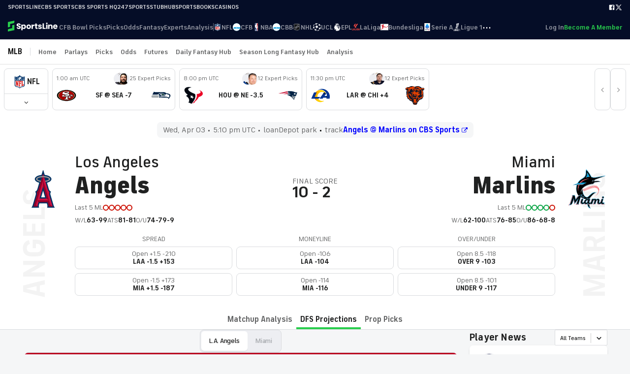

--- FILE ---
content_type: text/html; charset=utf-8
request_url: https://www.sportsline.com/mlb/game-forecast/MLB_20240403_LAA@MIA/daily-fantasy-projections/
body_size: 46091
content:
<!DOCTYPE html><html><head><meta charSet="utf-8"/><title>Los Angeles Angels vs. Miami Marlins Odds, Betting Lines, Expert picks, Game Projections, DFS Projections and Player Prop Projections - Wednesday 04/03 17:10 PM - SportsLine.com</title><meta name="robots" content="index,follow"/><meta name="description" content="Picks, odds, and game forecast for Angels at Marlins on Wednesday 04/03 17:10 PM in Marlins "/><meta name="twitter:card" content="summary_large_image"/><meta name="twitter:site" content="sportsline.com"/><meta name="twitter:creator" content="@sportsline"/><meta property="og:title" content="Los Angeles Angels vs. Miami Marlins Odds, Betting Lines, Expert picks, Game Projections, DFS Projections and Player Prop Projections - Wednesday 04/03 17:10 PM - SportsLine.com"/><meta property="og:description" content="Picks, odds, and game forecast for Angels at Marlins on Wednesday 04/03 17:10 PM in Marlins "/><meta property="og:url" content="https://www.sportsline.com/mlb/game-forecast/MLB_20240403_LAA@MIA/"/><meta property="og:image" content="https://www.sportsline.com/assets/img/logo/logo-192x192.png"/><meta property="og:site_name" content="SportsLine"/><link rel="canonical" href="https://www.sportsline.com/mlb/game-forecast/MLB_20240403_LAA@MIA/"/><meta content="sportsline.com" name="name"/><meta name="viewport" content="width=device-width, initial-scale=1"/><link href="/sportsline-apple-touch-icon.png" rel="apple-touch-icon"/><link href="/sportsline-apple-touch-icon-76x76.png" rel="apple-touch-icon" sizes="76x76"/><link href="/sportsline-apple-touch-icon-120x120.png" rel="apple-touch-icon" sizes="120x120"/><link href="/sportsline-apple-touch-icon-152x152.png" rel="apple-touch-icon" sizes="152x152"/><link href="/sportsline-apple-touch-icon-180x180.png" rel="apple-touch-icon" sizes="180x180"/><link href="/sportsline-smartbanner-android-icon-180x180.png" rel="android-touch-icon" sizes="180x180"/><link href="/sportsline-icon-hires.png" rel="icon" sizes="192x192"/><link href="/sportsline-icon-normal.png" rel="icon" sizes="128x128"/><link rel="image_src" href="/assets/img/logo/logo-600x600.png"/><link rel="manifest" id="manifest"/><link rel="shortcut icon" type="image/x-icon" href="/favicon.ico?v=2"/><link rel="icon" type="image/x-icon" href="/favicon.ico?v=2"/><meta name="apple-itunes-store" content="app-id=1038113479"/><meta name="next-head-count" content="20"/><script>!function(){window.semaphore=window.semaphore||[],window.ketch=function(){window.semaphore.push(arguments)};var e=document.createElement("script");e.type="text/javascript",e.src="https://global.ketchcdn.com/web/v3/config/sportsline/sportsline/boot.js",e.defer=e.async=!0,document.getElementsByTagName("head")[0].appendChild(e)}();</script><script>(function(a){
          var w=window,b='cbsoptanon',q='cmd',r='config';
          w[b] = w[b] ? w[b] : {};
          w[b][q] = w[b][q] ? w[b][q] : [];
          w[b][r] = w[b][r] ? w[b][r] : [];
          
          a.forEach(function(z){
            w[b][z] = w[b][z] || function(){
              var c=arguments;
              w[b][q].push(function(){
                w[b][z].apply(w[b],c);
              })
            }
          });
        })(["onScriptsReady","onAdsReady"]);</script><script src="https://cdn.privacy.paramount.com/dist/optanon-v2.0.0.js" async=""></script><noscript data-n-css=""></noscript><script defer="" nomodule="" src="/_next/static/chunks/polyfills-c67a75d1b6f99dc8.js"></script><script src="/_next/static/chunks/webpack-bee28e4fee55abef.js" defer=""></script><script src="/_next/static/chunks/framework-eae1dab60e375b5f.js" defer=""></script><script src="/_next/static/chunks/main-f319c172bf477d30.js" defer=""></script><script src="/_next/static/chunks/pages/_app-1a581b47473a3fea.js" defer=""></script><script src="/_next/static/chunks/6245-b817fe8c5ac1a817.js" defer=""></script><script src="/_next/static/chunks/3991-618c8be896d27c23.js" defer=""></script><script src="/_next/static/chunks/7085-e18ec8f27ba3f636.js" defer=""></script><script src="/_next/static/chunks/715-1feecd4a5b3cd9fd.js" defer=""></script><script src="/_next/static/chunks/6660-ba2b35fdbde1e531.js" defer=""></script><script src="/_next/static/chunks/8049-d217b59bbdc59189.js" defer=""></script><script src="/_next/static/chunks/7982-2789f1f65976ab99.js" defer=""></script><script src="/_next/static/chunks/4330-1903e0406a04af55.js" defer=""></script><script src="/_next/static/chunks/pages/%5Bleague%5D/game-forecast/%5BgameAbbr%5D/daily-fantasy-projections-ba5fea6da9f4e358.js" defer=""></script><script src="/_next/static/Etu--2L4-_RnyqPF8XjDU/_buildManifest.js" defer=""></script><script src="/_next/static/Etu--2L4-_RnyqPF8XjDU/_ssgManifest.js" defer=""></script><style data-styled="" data-styled-version="6.1.11">.iTUHPL{className:close;aria-hidden:"true";}/*!sc*/
.iTUHPL:after{font-family:sportsline;font-weight:400;font-size:1.25rem;vertical-align:middle;content:"\e629";font-style:normal;font-variant:normal;-webkit-font-smoothing:antialiased;-moz-osx-font-smoothing:grayscale;speak:none;text-transform:none;}/*!sc*/
.HCxSU{aria-hidden:"true";}/*!sc*/
.HCxSU:after{font-family:sportsline;font-weight:400;font-size:.85rem;vertical-align:middle;content:"\f105";font-style:normal;font-variant:normal;-webkit-font-smoothing:antialiased;-moz-osx-font-smoothing:grayscale;speak:none;text-transform:none;}/*!sc*/
.kPrvhH{aria-hidden:"true";}/*!sc*/
.kPrvhH:after{font-family:sportsline;font-weight:400;font-size:1rem;vertical-align:middle;content:"\f104";font-style:normal;font-variant:normal;-webkit-font-smoothing:antialiased;-moz-osx-font-smoothing:grayscale;speak:none;text-transform:none;}/*!sc*/
.kPzpFI{aria-hidden:"true";}/*!sc*/
.kPzpFI:after{font-family:sportsline;font-weight:400;font-size:1rem;vertical-align:middle;content:"\f107";font-style:normal;font-variant:normal;-webkit-font-smoothing:antialiased;-moz-osx-font-smoothing:grayscale;speak:none;text-transform:none;}/*!sc*/
.iEIaZU{aria-hidden:"true";}/*!sc*/
.iEIaZU:after{font-family:sportsline;font-weight:400;font-size:.75em;vertical-align:middle;content:"\f08e";font-style:normal;font-variant:normal;-webkit-font-smoothing:antialiased;-moz-osx-font-smoothing:grayscale;speak:none;text-transform:none;}/*!sc*/
.ktNhyG{aria-hidden:"true";}/*!sc*/
.ktNhyG:after{font-family:sportsline;font-weight:400;font-size:1.25rem;vertical-align:middle;content:"\e929";font-style:normal;font-variant:normal;-webkit-font-smoothing:antialiased;-moz-osx-font-smoothing:grayscale;speak:none;text-transform:none;}/*!sc*/
data-styled.g1[id="sc-b7e1d8c2-0"]{content:"iTUHPL,HCxSU,kPrvhH,kPzpFI,iEIaZU,ktNhyG,"}/*!sc*/
@font-face{font-family:"sportsline";src:url("/assets/fonts/sportsline-20210412.eot");src:url("/assets/fonts/sportsline-20210412.eot") format("embedded-opentype"),url("/assets/fonts/sportsline-20210412.woff2") format("woff2"),url("/assets/fonts/sportsline-20210412.woff") format("woff"),url("/assets/fonts/sportsline-20210412.ttf") format("truetype"),url("/assets/fonts/sportsline-20210412.svg") format("svg");font-weight:normal;font-style:normal;font-display:fallback;}/*!sc*/
@font-face{font-family:'industrie-standard';src:url("/assets/fonts/industrie/FSIndustrieVFStd.woff2") format("woff2"),url("/assets/fonts/industrie/FSIndustrieVFStd.ttf") format("truetype");font-weight:100 900;font-display:fallback;}/*!sc*/
html,body{font-family:industrie-standard,sans-serif;font-style:normal;font-size:16px;-webkit-font-smoothing:subpixel-antialiased;-moz-osx-font-smoothing:grayscale;text-size-adjust:none;margin:0;padding:0;width:100vw;max-width:100%;color:#202121;}/*!sc*/
body{background:#F5F6F7;}/*!sc*/
a{color:#0049CE;cursor:pointer;}/*!sc*/
button{font-family:industrie-standard,sans-serif;}/*!sc*/
input,select{font-family:industrie-standard,sans-serif;}/*!sc*/
i{font-style:italic;}/*!sc*/
*{box-sizing:border-box;padding:0;margin:0;}/*!sc*/
h1,h2,h3,h4,h5,strong{font-weight:600;}/*!sc*/
small{font-weight:400;letter-spacing:-0.1px;font-size:0.875rem;}/*!sc*/
#__next{display:flex;flex-direction:column;min-height:100vh;}/*!sc*/
#__next >footer{flex:1;}/*!sc*/
p{letter-spacing:0.01em;line-height:1.4;}/*!sc*/
div#cps-shaman-notifier .cps-container .cps-actions a{font-size:12px!important;color:#004ace!important;font-weight:700!important;}/*!sc*/
div#cps-shaman-notifier .cps-container .cps-content a{font-size:12px!important;color:#004ace!important;}/*!sc*/
div#cps-shaman-notifier .cps-container .cps-content p{font-size:12px!important;line-height:1.48!important;margin:.2em 0!important;color:#202121!important;}/*!sc*/
@media (min-width: 768px){div#cps-shaman-notifier .cps-container .cps-content a,div#cps-shaman-notifier .cps-container .cps-content p{font-size:14px!important;}}/*!sc*/
@media (min-width: 992px){div#cps-shaman-notifier .cps-container .cps-content a,div#cps-shaman-notifier .cps-container .cps-content p{font-size:14px!important;}}/*!sc*/
[data-tracking-value] *{pointer-events:none;}/*!sc*/
[data-tracking-object] *{pointer-events:none;}/*!sc*/
@media (max-width: 1024px){.no-scroll{overflow:hidden;width:100vw;}}/*!sc*/
data-styled.g2[id="sc-global-kSqvAn1"]{content:"sc-global-kSqvAn1,"}/*!sc*/
.mdUWl{width:100%;max-width:calc(
    85rem + 0rem
  );margin:0 auto;box-sizing:border-box;padding:0rem 0rem;}/*!sc*/
data-styled.g8[id="sc-5f59caf2-0"]{content:"mdUWl,"}/*!sc*/
.hgDrEJ{width:2rem;height:2rem;}/*!sc*/
data-styled.g9[id="sc-1e684b59-0"]{content:"hgDrEJ,"}/*!sc*/
.izOWiU{display:block;color:#656667;font-size:1em;font-weight:400;line-height:1;text-decoration:none;}/*!sc*/
.bcSPbh{display:block;color:#656667;font-size:.875em;font-weight:400;line-height:1;text-decoration:none;}/*!sc*/
.kvxMa{display:block;color:#202121;font-size:.875em;font-weight:700;line-height:1;text-decoration:none;}/*!sc*/
.jTOUQL{display:block;color:#202121;font-size:1em;font-weight:700;line-height:1;text-decoration:none;}/*!sc*/
data-styled.g11[id="sc-2d876bef-0"]{content:"izOWiU,bcSPbh,kvxMa,jTOUQL,"}/*!sc*/
#nprogress{pointer-events:none;}/*!sc*/
#nprogress .bar{background:#4F99E4;position:fixed;z-index:1031;top:0;left:0;width:100%;height:2px;}/*!sc*/
#nprogress .peg{display:block;position:absolute;right:0px;width:100px;height:100%;box-shadow:0 0 10px #4F99E4,0 0 5px #4F99E4;opacity:1;-webkit-transform:rotate(3deg) translate(0px, -4px);-ms-transform:rotate(3deg) translate(0px, -4px);transform:rotate(3deg) translate(0px, -4px);}/*!sc*/
#nprogress .spinner{display:block;position:fixed;z-index:1031;top:15px;right:15px;}/*!sc*/
#nprogress .spinner-icon{width:18px;height:18px;box-sizing:border-box;border:solid 2px transparent;border-top-color:#4F99E4;border-left-color:#4F99E4;border-radius:50%;-webkit-animation:nprogress-spinner 400ms linear infinite;animation:nprogress-spinner 400ms linear infinite;}/*!sc*/
.nprogress-custom-parent{overflow:hidden;position:relative;}/*!sc*/
.nprogress-custom-parent #nprogress .spinner,.nprogress-custom-parent #nprogress .bar{position:absolute;}/*!sc*/
@-webkit-keyframes nprogress-spinner{0%{-webkit-transform:rotate(0deg);}100%{-webkit-transform:rotate(360deg);}}/*!sc*/
@keyframes nprogress-spinner{0%{transform:rotate(0deg);}100%{transform:rotate(360deg);}}/*!sc*/
data-styled.g13[id="sc-global-eaVEUd1"]{content:"sc-global-eaVEUd1,"}/*!sc*/
.eJFzLf{line-height:1;background-color:#fff;display:none;position:absolute;z-index:1000;border-radius:0.5rem;min-width:120px;flex-direction:column;box-shadow:0 0 10px rgba(0,0,0,0.1);top:calc(100% + -3px);padding:0.5rem 0;border-top-left-radius:0;border-top-right-radius:0;border-top:3px solid #29CE4D;left:calc(50% + 0px);transform:translateX(-50%);}/*!sc*/
.eJFzLf>li{list-style:none;}/*!sc*/
.eJFzLf a{padding:1rem 1rem;color:#656667;cursor:pointer;}/*!sc*/
.eJFzLf a:hover{color:#202121;background-color:#F5F6F7;}/*!sc*/
data-styled.g14[id="sc-2a727f7c-0"]{content:"eJFzLf,"}/*!sc*/
.hlTHFZ{position:relative;display:inline-flex;flex:1;align-items:center;}/*!sc*/
.fSmiNz{position:relative;display:inline-flex;flex:1;align-items:center;height:100%;}/*!sc*/
data-styled.g15[id="sc-2a727f7c-1"]{content:"hlTHFZ,fSmiNz,"}/*!sc*/
.gGkakH{width:16px;height:16px;}/*!sc*/
.bICLxn{width:24px;height:24px;}/*!sc*/
data-styled.g16[id="sc-c4d63a6c-0"]{content:"gGkakH,bICLxn,"}/*!sc*/
.hpEmNE{background:none;border:none;padding:0;margin:0;cursor:pointer;color:inherit;font-size:inherit;}/*!sc*/
data-styled.g17[id="sc-c4d63a6c-1"]{content:"hpEmNE,"}/*!sc*/
.dwRPfA{white-space:nowrap;position:relative;top:0;font-size:0.875rem;font-weight:600;height:100%;text-decoration:none;display:flex;align-items:center;gap:0.5rem;transition:color 0.2s;color:#FFFFFF90;}/*!sc*/
.dwRPfA[role=button]{cursor:pointer;}/*!sc*/
.dwRPfA[role=link]{cursor:pointer;}/*!sc*/
.dwRPfA:hover{color:#FFFFFF;}/*!sc*/
.dwRPfA[aria-current=page]{color:#FFFFFF;}/*!sc*/
.dwRPfA[aria-current=page]:before{background:#29CE4D;}/*!sc*/
.dwRPfA:before{content:"";display:block;width:100%;height:3px;background:transparent;position:absolute;bottom:0;left:0;}/*!sc*/
.dQKrZE{white-space:nowrap;position:relative;top:0;font-size:0.875rem;font-weight:600;height:100%;text-decoration:none;display:flex;align-items:center;gap:0.5rem;transition:color 0.2s;color:#656667;}/*!sc*/
.dQKrZE[role=button]{cursor:pointer;}/*!sc*/
.dQKrZE[role=link]{cursor:pointer;}/*!sc*/
.dQKrZE:hover{color:#202121;}/*!sc*/
.dQKrZE[aria-current=page]{color:#202121;}/*!sc*/
.bTUWGM{white-space:nowrap;position:relative;top:0;font-size:0.875rem;font-weight:600;height:100%;text-decoration:none;display:flex;align-items:center;gap:0.5rem;transition:color 0.2s;color:#29CE4D;}/*!sc*/
.bTUWGM[role=button]{cursor:pointer;}/*!sc*/
.bTUWGM[role=link]{cursor:pointer;}/*!sc*/
.bTUWGM:hover{color:#29CE4D95;}/*!sc*/
.bTUWGM[aria-current=page]{color:#202121;}/*!sc*/
data-styled.g18[id="sc-c4d63a6c-2"]{content:"dwRPfA,dQKrZE,bTUWGM,"}/*!sc*/
.bHuOzs{white-space:nowrap;position:relative;top:0;font-size:1rem;font-weight:600;height:100%;text-decoration:none;display:flex;align-items:center;gap:0.5rem;transition:color 0.2s;line-height:1;color:#DCDCDC;padding-top:0.75rem;padding-bottom:0.75rem;}/*!sc*/
.bHuOzs[role=button]{cursor:pointer;}/*!sc*/
.bHuOzs[role=link]{cursor:pointer;}/*!sc*/
.bHuOzs>*{font-weight:inherit;}/*!sc*/
.bHuOzs>*:last-child:not(:first-child){margin-left:auto;}/*!sc*/
.bHuOzs[aria-current=page]{color:#FFFFFF;}/*!sc*/
data-styled.g19[id="sc-c4d63a6c-3"]{content:"bHuOzs,"}/*!sc*/
.gTzrFC{display:none;font-size:80px;left:calc(50vw - (80px / 2));top:50vh;position:fixed;z-index:2000;width:80px;height:80px;}/*!sc*/
.gTzrFC:before{content:"";position:absolute;width:80px;height:80px;background:#FFFFFF;box-shadow:0.01em 0.01em 0.075em #D9DBDE;border-radius:80px;}/*!sc*/
.gTzrFC.loading{display:block;}/*!sc*/
data-styled.g25[id="sc-a3b6af12-0"]{content:"gTzrFC,"}/*!sc*/
.gbveaJ{position:absolute;top:2em;left:calc(2em - 0.27em);display:block;color:#29CE4D;text-indent:-9999em;margin:auto;transform:translateZ(0);animation-delay:0s;opacity:0;font-size:0.25em;}/*!sc*/
.gbveaJ,.gbveaJ:before,.gbveaJ:after{background:#29CE4D;animation:load1 1s infinite ease-in-out;width:0.5em;height:2em;opacity:0;}/*!sc*/
.gbveaJ:before,.gbveaJ:after{position:absolute;top:0;content:"";}/*!sc*/
.gbveaJ:before{left:calc(-1em / 1.4);animation-delay:-0.16s;}/*!sc*/
.gbveaJ:after{left:calc(1em / 1.4);animation-delay:0.16s;}/*!sc*/
@keyframes load1{0%,80%,100%{box-shadow:0 0;height:0em;opacity:0;}40%{box-shadow:0 -0.9em;opacity:1;height:1em;}}/*!sc*/
data-styled.g26[id="sc-a3b6af12-1"]{content:"gbveaJ,"}/*!sc*/
.dEoYge{box-sizing:border-box;padding-top:0rem;padding-bottom:0rem;padding-left:0rem;padding-right:0rem;margin-top:0rem;margin-bottom:0rem;margin-left:0rem;margin-right:0rem;display:block;}/*!sc*/
.gSEZEL{box-sizing:border-box;padding-top:0rem;padding-bottom:0rem;padding-left:0rem;padding-right:0rem;margin-top:0rem;margin-bottom:0rem;margin-left:0rem;margin-right:0rem;display:inline-flex;align-items:center;}/*!sc*/
.hBCyOo{box-sizing:border-box;padding-top:0rem;padding-bottom:0rem;padding-left:0rem;padding-right:0rem;margin-top:0rem;margin-bottom:0rem;margin-left:0rem;margin-right:0rem;gap:0.25rem;display:inline-flex;align-items:center;}/*!sc*/
.jAVZkr{box-sizing:border-box;padding-top:0rem;padding-bottom:0rem;padding-left:0rem;padding-right:0rem;margin-top:0rem;margin-bottom:0rem;margin-left:0rem;margin-right:0rem;display:flex;align-items:center;}/*!sc*/
.kiRusm{box-sizing:border-box;padding-top:0rem;padding-bottom:0rem;padding-left:0rem;padding-right:0rem;margin-top:0rem;margin-bottom:0rem;margin-left:0rem;margin-right:0rem;display:flex;flex-direction:column;}/*!sc*/
.gYPujk{box-sizing:border-box;padding-top:0.3rem;padding-bottom:0.3rem;padding-left:0.3rem;padding-right:0.3rem;margin-top:0rem;margin-bottom:0rem;margin-left:0rem;margin-right:0rem;display:flex;flex-direction:column;justify-content:space-around;}/*!sc*/
.dMUPkX{box-sizing:border-box;padding-top:1rem;padding-bottom:1rem;padding-left:1rem;padding-right:1rem;margin-top:0rem;margin-bottom:0rem;margin-left:0rem;margin-right:0rem;display:flex;align-items:center;}/*!sc*/
.iTiqQb{box-sizing:border-box;padding-top:0rem;padding-bottom:0rem;padding-left:0rem;padding-right:0rem;margin-top:0rem;margin-bottom:0rem;margin-left:0rem;margin-right:0rem;display:flex;justify-content:center;}/*!sc*/
.gqJQmh{box-sizing:border-box;padding-top:0rem;padding-bottom:0rem;padding-left:0rem;padding-right:0rem;margin-top:0rem;margin-bottom:0rem;margin-left:0rem;margin-right:0rem;display:flex;justify-content:flex-end;}/*!sc*/
.hfyzKs{box-sizing:border-box;padding-top:0rem;padding-bottom:0rem;padding-left:1rem;padding-right:1rem;margin-top:0rem;margin-bottom:0rem;margin-left:0rem;margin-right:0rem;gap:0.75rem;display:flex;flex-direction:column;}/*!sc*/
.lhCQjO{box-sizing:border-box;padding-top:0rem;padding-bottom:0rem;padding-left:0rem;padding-right:0rem;margin-top:0rem;margin-bottom:0rem;margin-left:0rem;margin-right:0rem;gap:0.5rem;display:grid;}/*!sc*/
.dbyLCL{box-sizing:border-box;padding-top:1rem;padding-bottom:1rem;padding-left:0rem;padding-right:0rem;margin-top:0rem;margin-bottom:0rem;margin-left:0rem;margin-right:0rem;gap:0.5rem;display:flex;flex-direction:column;align-items:center;justify-content:center;}/*!sc*/
.BTCBD{box-sizing:border-box;padding-top:0.5rem;padding-bottom:0rem;padding-left:0.5rem;padding-right:0.5rem;margin-top:0rem;margin-bottom:0rem;margin-left:0rem;margin-right:0rem;display:flex;}/*!sc*/
.gNVebt{box-sizing:border-box;padding-top:0rem;padding-bottom:0rem;padding-left:0rem;padding-right:0.5rem;margin-top:0rem;margin-bottom:0rem;margin-left:0rem;margin-right:0rem;display:block;}/*!sc*/
.fjxodM{box-sizing:border-box;padding-top:0.5rem;padding-bottom:0.5rem;padding-left:0.5rem;padding-right:0.5rem;margin-top:0rem;margin-bottom:0rem;margin-left:0rem;margin-right:0rem;display:flex;align-items:center;justify-content:center;}/*!sc*/
.ejaLOm{box-sizing:border-box;padding-top:0rem;padding-bottom:0rem;padding-left:0rem;padding-right:0rem;margin-top:0rem;margin-bottom:0rem;margin-left:0rem;margin-right:0rem;gap:0.5rem;display:inline-flex;align-items:center;}/*!sc*/
.dylBfU{box-sizing:border-box;padding-top:0rem;padding-bottom:0rem;padding-left:0rem;padding-right:0rem;margin-top:0rem;margin-bottom:0rem;margin-left:0rem;margin-right:0rem;display:flex;align-items:center;justify-content:center;}/*!sc*/
.hyRyPJ{box-sizing:border-box;padding-top:0rem;padding-bottom:0rem;padding-left:0rem;padding-right:0rem;margin-top:0rem;margin-bottom:0rem;margin-left:0rem;margin-right:0rem;display:flex;flex-direction:column;justify-content:space-between;}/*!sc*/
.gbiVby{box-sizing:border-box;padding-top:0.5rem;padding-bottom:0.5rem;padding-left:0rem;padding-right:0rem;margin-top:0rem;margin-bottom:0rem;margin-left:0rem;margin-right:0rem;display:block;}/*!sc*/
.cOAtEb{box-sizing:border-box;padding-top:0rem;padding-bottom:0rem;padding-left:0rem;padding-right:0rem;margin-top:0rem;margin-bottom:0rem;margin-left:0rem;margin-right:0rem;display:flex;align-items:center;justify-content:center;text-align:center;}/*!sc*/
.ggXbGs{box-sizing:border-box;padding-top:1rem;padding-bottom:1rem;padding-left:1rem;padding-right:1rem;margin-top:0rem;margin-bottom:0rem;margin-left:0rem;margin-right:0rem;display:flex;align-items:center;justify-content:center;}/*!sc*/
.fWpHFE{box-sizing:border-box;padding-top:0rem;padding-bottom:0rem;padding-left:0.5rem;padding-right:0rem;margin-top:0rem;margin-bottom:0rem;margin-left:0rem;margin-right:0rem;gap:0.25rem;display:flex;}/*!sc*/
.fDCJEw{box-sizing:border-box;padding-top:0rem;padding-bottom:2rem;padding-left:0rem;padding-right:0rem;margin-top:0rem;margin-bottom:0rem;margin-left:0rem;margin-right:0rem;gap:2rem;display:flex;flex-direction:column;}/*!sc*/
.igkSIZ{box-sizing:border-box;padding-top:0.5rem;padding-bottom:0.5rem;padding-left:0.75rem;padding-right:0.75rem;margin-top:0rem;margin-bottom:0rem;margin-left:0rem;margin-right:0rem;gap:0.25rem 0rem;display:inline-flex;align-items:center;justify-content:center;flex-wrap:wrap;}/*!sc*/
.cdYHeM{box-sizing:border-box;padding-top:0rem;padding-bottom:0rem;padding-left:0rem;padding-right:0rem;margin-top:0rem;margin-bottom:0rem;margin-left:0rem;margin-right:0rem;display:inline-flex;}/*!sc*/
.dKMKoF{box-sizing:border-box;padding-top:0rem;padding-bottom:0rem;padding-left:0rem;padding-right:0rem;margin-top:0rem;margin-bottom:0rem;margin-left:0rem;margin-right:0rem;display:block;align-items:center;}/*!sc*/
.fQgwxW{box-sizing:border-box;padding-top:0rem;padding-bottom:0rem;padding-left:0rem;padding-right:0rem;margin-top:0rem;margin-bottom:0rem;margin-left:0rem;margin-right:0rem;gap:1rem;display:block;align-items:center;}/*!sc*/
.iljDyv{box-sizing:border-box;padding-top:0rem;padding-bottom:0rem;padding-left:0rem;padding-right:0rem;margin-top:0rem;margin-bottom:0rem;margin-left:0rem;margin-right:0rem;display:flex;flex-direction:column;align-items:flex-start;justify-content:center;}/*!sc*/
.heQSOl{box-sizing:border-box;padding-top:0rem;padding-bottom:0rem;padding-left:0rem;padding-right:0rem;margin-top:0rem;margin-bottom:0rem;margin-left:0rem;margin-right:0rem;display:block;flex-direction:column;justify-content:flex-start;text-align:left;}/*!sc*/
.eqLOGN{box-sizing:border-box;padding-top:0.5rem;padding-bottom:0rem;padding-left:0rem;padding-right:0rem;margin-top:0rem;margin-bottom:0rem;margin-left:0rem;margin-right:0rem;display:block;}/*!sc*/
.fIOire{box-sizing:border-box;padding-top:0rem;padding-bottom:0rem;padding-left:0rem;padding-right:0rem;margin-top:0rem;margin-bottom:0rem;margin-left:0rem;margin-right:0rem;gap:0.5rem;display:flex;align-items:center;}/*!sc*/
.cWXEOQ{box-sizing:border-box;padding-top:0rem;padding-bottom:0rem;padding-left:0rem;padding-right:0rem;margin-top:0rem;margin-bottom:0rem;margin-left:0rem;margin-right:0rem;gap:0.25rem;display:flex;align-items:center;}/*!sc*/
.iDjkPb{box-sizing:border-box;padding-top:0rem;padding-bottom:0rem;padding-left:0rem;padding-right:0rem;margin-top:0rem;margin-bottom:0rem;margin-left:0rem;margin-right:0rem;gap:0.75rem;display:flex;align-items:center;justify-content:flex-start;}/*!sc*/
.jARLBQ{box-sizing:border-box;padding-top:0rem;padding-bottom:0rem;padding-left:0rem;padding-right:0rem;margin-top:0rem;margin-bottom:0rem;margin-left:0rem;margin-right:0rem;gap:0.5rem;display:flex;align-items:center;justify-content:flex-start;flex-wrap:wrap;}/*!sc*/
.ixAqXF{box-sizing:border-box;padding-top:0rem;padding-bottom:0rem;padding-left:0rem;padding-right:0rem;margin-top:0rem;margin-bottom:0rem;margin-left:0rem;margin-right:0rem;gap:0.25rem;display:inline-flex;flex-direction:column;}/*!sc*/
.bLItNa{box-sizing:border-box;padding-top:0rem;padding-bottom:0rem;padding-left:0rem;padding-right:0rem;margin-top:0rem;margin-bottom:0rem;margin-left:0rem;margin-right:0rem;display:block;text-align:right;}/*!sc*/
.bwoczZ{box-sizing:border-box;padding-top:0rem;padding-bottom:0rem;padding-left:0rem;padding-right:0rem;margin-top:0rem;margin-bottom:0rem;margin-left:0rem;margin-right:0rem;display:block;text-align:left;}/*!sc*/
.jvKrMI{box-sizing:border-box;padding-top:0rem;padding-bottom:0rem;padding-left:0rem;padding-right:0rem;margin-top:0rem;margin-bottom:0rem;margin-left:0rem;margin-right:0rem;display:flex;flex-direction:column;align-items:flex-end;justify-content:center;}/*!sc*/
.jJDVJt{box-sizing:border-box;padding-top:0rem;padding-bottom:0rem;padding-left:0rem;padding-right:0rem;margin-top:0rem;margin-bottom:0rem;margin-left:0rem;margin-right:0rem;display:block;flex-direction:column;justify-content:flex-end;text-align:right;}/*!sc*/
.cnxmmQ{box-sizing:border-box;padding-top:0rem;padding-bottom:0rem;padding-left:0rem;padding-right:0rem;margin-top:0rem;margin-bottom:0rem;margin-left:0rem;margin-right:0rem;gap:0.75rem;display:flex;align-items:center;justify-content:flex-end;}/*!sc*/
.hbLBMX{box-sizing:border-box;padding-top:0rem;padding-bottom:0rem;padding-left:0rem;padding-right:0rem;margin-top:0rem;margin-bottom:0rem;margin-left:0rem;margin-right:0rem;gap:0.5rem;display:flex;align-items:center;justify-content:flex-end;flex-wrap:wrap;}/*!sc*/
.fTDHdH{box-sizing:border-box;padding-top:0rem;padding-bottom:0rem;padding-left:0rem;padding-right:0rem;margin-top:0rem;margin-bottom:0rem;margin-left:0rem;margin-right:0rem;gap:0.5rem;display:block;}/*!sc*/
.gbSqPd{box-sizing:border-box;padding-top:0.25rem;padding-bottom:0.25rem;padding-left:1rem;padding-right:1rem;margin-top:0rem;margin-bottom:0rem;margin-left:0rem;margin-right:0rem;gap:0.25rem;display:flex;flex-direction:column;align-items:center;justify-content:center;}/*!sc*/
.bDjtfd{box-sizing:border-box;padding-top:0rem;padding-bottom:0rem;padding-left:0rem;padding-right:0rem;margin-top:0rem;margin-bottom:0rem;margin-left:0rem;margin-right:0rem;display:block;text-align:center;}/*!sc*/
.gmbLVL{box-sizing:border-box;padding-top:0rem;padding-bottom:0rem;padding-left:0rem;padding-right:0rem;margin-top:0rem;margin-bottom:0rem;margin-left:0rem;margin-right:0rem;display:flex;flex-direction:column;align-items:flex-end;}/*!sc*/
.iIsji{box-sizing:border-box;padding-top:1rem;padding-bottom:1rem;padding-left:0rem;padding-right:0rem;margin-top:0rem;margin-bottom:0rem;margin-left:0rem;margin-right:0rem;display:block;}/*!sc*/
.lhxTLk{box-sizing:border-box;padding-top:2rem;padding-bottom:0rem;padding-left:0rem;padding-right:0rem;margin-top:0rem;margin-bottom:0rem;margin-left:0rem;margin-right:0rem;display:block;}/*!sc*/
.kdBLrp{box-sizing:border-box;padding-top:0rem;padding-bottom:0rem;padding-left:0rem;padding-right:0rem;margin-top:0rem;margin-bottom:0rem;margin-left:0rem;margin-right:0rem;gap:1rem;display:inline-flex;align-items:flex-end;justify-content:center;}/*!sc*/
.gVrLmC{box-sizing:border-box;padding-top:0.5rem;padding-bottom:0.5rem;padding-left:0.5rem;padding-right:0.5rem;margin-top:0rem;margin-bottom:0rem;margin-left:0rem;margin-right:0rem;display:block;}/*!sc*/
.NTDNJ{box-sizing:border-box;padding-top:0rem;padding-bottom:0rem;padding-left:0rem;padding-right:0rem;margin-top:0rem;margin-bottom:0rem;margin-left:0rem;margin-right:0rem;gap:1rem;display:flex;flex-direction:column;}/*!sc*/
.cuWXQS{box-sizing:border-box;padding-top:0rem;padding-bottom:0rem;padding-left:0rem;padding-right:0rem;margin-top:0rem;margin-bottom:0rem;margin-left:0rem;margin-right:0rem;gap:1.5rem;display:flex;flex-direction:column;}/*!sc*/
.gyhbTR{box-sizing:border-box;padding-top:0rem;padding-bottom:0rem;padding-left:0rem;padding-right:0rem;margin-top:0rem;margin-bottom:0rem;margin-left:0rem;margin-right:0rem;display:flex;flex-direction:column;align-items:center;}/*!sc*/
.kecZPK{box-sizing:border-box;padding-top:0.5rem;padding-bottom:0.5rem;padding-left:0.5rem;padding-right:0.5rem;margin-top:0rem;margin-bottom:0rem;margin-left:0rem;margin-right:0rem;display:flex;align-items:center;justify-content:flex-start;text-align:left;}/*!sc*/
.kYLkyx{box-sizing:border-box;padding-top:0.25rem;padding-bottom:0.25rem;padding-left:0.25rem;padding-right:0.25rem;margin-top:0rem;margin-bottom:0rem;margin-left:0rem;margin-right:0rem;gap:0.25rem;display:flex;flex-direction:column;justify-content:center;text-align:center;}/*!sc*/
.dzStXy{box-sizing:border-box;padding-top:0.5rem;padding-bottom:0.5rem;padding-left:0.5rem;padding-right:0.5rem;margin-top:0rem;margin-bottom:0rem;margin-left:0rem;margin-right:0rem;display:flex;align-items:center;justify-content:flex-end;text-align:right;}/*!sc*/
.eKvgLU{box-sizing:border-box;padding-top:0rem;padding-bottom:0rem;padding-left:0rem;padding-right:0rem;margin-top:0rem;margin-bottom:0rem;margin-left:0rem;margin-right:0rem;gap:0.75rem;display:flex;flex-direction:column;}/*!sc*/
.cjcqzo{box-sizing:border-box;padding-top:0rem;padding-bottom:0rem;padding-left:0rem;padding-right:0rem;margin-top:0rem;margin-bottom:0rem;margin-left:0rem;margin-right:0rem;gap:1rem;display:flex;align-items:center;}/*!sc*/
.fpokYx{box-sizing:border-box;padding-top:1rem;padding-bottom:1rem;padding-left:1rem;padding-right:1rem;margin-top:0rem;margin-bottom:0rem;margin-left:0rem;margin-right:0rem;gap:1rem;display:flex;flex-direction:column;}/*!sc*/
.fWvXUD{box-sizing:border-box;padding-top:0rem;padding-bottom:0rem;padding-left:0rem;padding-right:0rem;margin-top:0rem;margin-bottom:0rem;margin-left:0rem;margin-right:0rem;gap:0.5rem;display:flex;flex-direction:column;}/*!sc*/
.jKcWdd{box-sizing:border-box;padding-top:1.5rem;padding-bottom:1.5rem;padding-left:1.5rem;padding-right:1.5rem;margin-top:0rem;margin-bottom:0rem;margin-left:0rem;margin-right:0rem;gap:1rem;display:flex;flex-direction:column;}/*!sc*/
.fHqHSx{box-sizing:border-box;padding-top:0rem;padding-bottom:0rem;padding-left:0rem;padding-right:0rem;margin-top:0rem;margin-bottom:0rem;margin-left:0rem;margin-right:0rem;gap:1rem;display:block;}/*!sc*/
.iBTXIL{box-sizing:border-box;padding-top:0rem;padding-bottom:1rem;padding-left:0rem;padding-right:0rem;margin-top:0rem;margin-bottom:0rem;margin-left:0rem;margin-right:0rem;display:block;}/*!sc*/
.iDtxfV{box-sizing:border-box;padding-top:0.5rem;padding-bottom:0rem;padding-left:0rem;padding-right:0rem;margin-top:0rem;margin-bottom:0rem;margin-left:0rem;margin-right:0rem;gap:0.5rem;display:flex;align-items:center;}/*!sc*/
.jUBfqL{box-sizing:border-box;padding-top:2rem;padding-bottom:0rem;padding-left:0rem;padding-right:0rem;margin-top:0rem;margin-bottom:0rem;margin-left:0rem;margin-right:0rem;display:block;align-items:center;}/*!sc*/
data-styled.g36[id="sc-8f3095e9-0"]{content:"dEoYge,gSEZEL,hBCyOo,jAVZkr,kiRusm,gYPujk,dMUPkX,iTiqQb,gqJQmh,hfyzKs,lhCQjO,dbyLCL,BTCBD,gNVebt,fjxodM,ejaLOm,dylBfU,hyRyPJ,gbiVby,cOAtEb,ggXbGs,fWpHFE,fDCJEw,igkSIZ,cdYHeM,dKMKoF,fQgwxW,iljDyv,heQSOl,eqLOGN,fIOire,cWXEOQ,iDjkPb,jARLBQ,ixAqXF,bLItNa,bwoczZ,jvKrMI,jJDVJt,cnxmmQ,hbLBMX,fTDHdH,gbSqPd,bDjtfd,gmbLVL,iIsji,lhxTLk,kdBLrp,gVrLmC,NTDNJ,cuWXQS,gyhbTR,kecZPK,kYLkyx,dzStXy,eKvgLU,cjcqzo,fpokYx,fWvXUD,jKcWdd,fHqHSx,iBTXIL,iDtxfV,jUBfqL,"}/*!sc*/
.imOPzQ{width:100%;}/*!sc*/
.imOPzQ >*{text-align:center;}/*!sc*/
.imOPzQ:before,.imOPzQ:after{content:"";clear:both;display:block;}/*!sc*/
data-styled.g37[id="sc-52ee4a8f-0"]{content:"imOPzQ,"}/*!sc*/
.gmiaeL >*:not(:first-child)>div{padding-top:0.5rem;}/*!sc*/
.gmiaeL:has(*[style*='display: none']){display:none;}/*!sc*/
data-styled.g38[id="sc-a88edb93-0"]{content:"gmiaeL,"}/*!sc*/
.jsrnxi{position:relative;padding:0 0 0 0;margin:0;font-family:industrie-standard;font-weight:400;font-size:.875rem;letter-spacing:0.01em;line-height:1.4;}/*!sc*/
.fCeBhu{position:relative;display:block;padding:0 0 .75rem 0;margin:0;font-family:industrie-standard;font-weight:400;font-size:.875rem;letter-spacing:0.01em;line-height:1.4;}/*!sc*/
.hAFWPI{position:relative;display:block;padding:0 0 0 0;margin:0;font-family:industrie-standard;font-weight:400;font-size:.875rem;letter-spacing:0.01em;line-height:1.4;}/*!sc*/
.bIZxIU{position:relative;padding:0 0 0 0;margin:0;font-family:industrie-standard;font-weight:600;font-size:.875rem;letter-spacing:0.01em;line-height:1.4;}/*!sc*/
.jrTVot{position:relative;display:block;padding:0 0 .75rem 0;margin:0;font-family:industrie-standard;font-weight:400;font-size:.875rem;letter-spacing:0.01em;line-height:1.4;text-align:center;}/*!sc*/
data-styled.g40[id="sc-d80bce6e-0"]{content:"jsrnxi,fCeBhu,hAFWPI,bIZxIU,jrTVot,"}/*!sc*/
.fNJBd:is(h1){font-size:2rem;font-weight:900;line-height:1.1;text-transform:initial;}/*!sc*/
.fNJBd:is(h2){font-size:1.25rem;font-weight:700;line-height:1.1;text-transform:initial;}/*!sc*/
.fNJBd:is(h3){font-size:1rem;font-weight:600;line-height:1.1;text-transform:initial;}/*!sc*/
.fNJBd:is(h4){font-size:1em;font-weight:400;line-height:1.1;text-transform:initial;}/*!sc*/
.fNJBd:is(h5){font-size:1em;font-weight:400;line-height:1.1;text-transform:initial;}/*!sc*/
.fNJBd:is(h6){font-size:1em;font-weight:400;line-height:1.1;text-transform:initial;}/*!sc*/
.fNJBd:is(small){font-size:0.75rem;font-weight:400;line-height:1.2;text-transform:initial;}/*!sc*/
.fNJBd:is(strong),.fNJBd:is(b){font-weight:700;}/*!sc*/
.bSWotL:is(h1){font-size:2rem;font-weight:600;line-height:1.1;text-transform:initial;}/*!sc*/
.bSWotL:is(h2){font-size:1.25rem;font-weight:600;line-height:1.1;text-transform:initial;}/*!sc*/
.bSWotL:is(h3){font-size:1rem;font-weight:600;line-height:1.1;text-transform:initial;}/*!sc*/
.bSWotL:is(h4){font-size:1em;font-weight:600;line-height:1.1;text-transform:initial;}/*!sc*/
.bSWotL:is(h5){font-size:1em;font-weight:600;line-height:1.1;text-transform:initial;}/*!sc*/
.bSWotL:is(h6){font-size:1em;font-weight:600;line-height:1.1;text-transform:initial;}/*!sc*/
.bSWotL:is(small){font-size:0.75rem;font-weight:600;line-height:1.2;text-transform:initial;}/*!sc*/
.bSWotL:is(strong),.bSWotL:is(b){font-weight:700;}/*!sc*/
data-styled.g41[id="sc-d80bce6e-1"]{content:"fNJBd,bSWotL,"}/*!sc*/
.hDuzxT{font-size:1.5rem;font-weight:700;}/*!sc*/
data-styled.g42[id="sc-d80bce6e-2"]{content:"hDuzxT,"}/*!sc*/
.HoUug{width:14px;height:auto;}/*!sc*/
.HoUuf{width:24px;height:auto;}/*!sc*/
data-styled.g43[id="sc-66624d6b-0"]{content:"HoUug,HoUuf,"}/*!sc*/
.exGNgZ{width:90px;height:auto;}/*!sc*/
.htaSx{width:115px;height:auto;}/*!sc*/
data-styled.g44[id="sc-66624d6b-1"]{content:"exGNgZ,htaSx,"}/*!sc*/
.iTNIKG>*{line-height:1;}/*!sc*/
.iTNIKG .sc-66624d6b-0 *{fill:#29CE4D;}/*!sc*/
.iTNIKG .sc-66624d6b-1 *{fill:white;}/*!sc*/
data-styled.g45[id="sc-66624d6b-2"]{content:"iTNIKG,"}/*!sc*/
.ivmZbP svg{width:.875rem;}/*!sc*/
.ivmZbP svg path{fill:currentColor;}/*!sc*/
.ARoIl svg{width:1.5rem;}/*!sc*/
.ARoIl svg path{fill:currentColor;}/*!sc*/
data-styled.g46[id="sc-e111316c-0"]{content:"ivmZbP,ARoIl,"}/*!sc*/
.epECzc{color:white;}/*!sc*/
.epECzc svg{width:.875rem;}/*!sc*/
.epECzc svg path{fill:currentColor;}/*!sc*/
.grJgEq{color:white;}/*!sc*/
.grJgEq svg{width:1.5rem;}/*!sc*/
.grJgEq svg path{fill:currentColor;}/*!sc*/
data-styled.g47[id="sc-7a14dd0-0"]{content:"epECzc,grJgEq,"}/*!sc*/
.hwqnRA{line-height:1;}/*!sc*/
data-styled.g48[id="sc-2fb76be4-0"]{content:"hwqnRA,"}/*!sc*/
.bIfdHa{line-height:1;}/*!sc*/
data-styled.g50[id="sc-2fb76be4-2"]{content:"bIfdHa,"}/*!sc*/
.euCYac{line-height:1;}/*!sc*/
data-styled.g52[id="sc-2fb76be4-4"]{content:"euCYac,"}/*!sc*/
.kNFQR small,.kNFQR a{opacity:0.8;}/*!sc*/
.kNFQR nav{font-size:12px;}/*!sc*/
.kNFQR nav a{display:block;padding:0.25rem 0;text-decoration:none;}/*!sc*/
.kNFQR nav a:hover{opacity:1;}/*!sc*/
data-styled.g53[id="sc-2fb76be4-5"]{content:"kNFQR,"}/*!sc*/
.gUnRpF{flex:1;background-color:#050D27;color:#FFFFFF;}/*!sc*/
.gUnRpF nav a{color:#FFFFFF;}/*!sc*/
.gUnRpF .sc-e111316c-0{color:#ffffff;}/*!sc*/
.gUnRpF .sc-2fb76be4-1{flex-direction:column;display:flex;color:#FFFFFF90;}/*!sc*/
.gUnRpF .sc-2fb76be4-1 nav{line-height:0.75rem;}/*!sc*/
@media (min-width: 768px){.gUnRpF .sc-2fb76be4-1{flex-wrap:wrap;display:flex;flex-direction:row;}.gUnRpF .sc-2fb76be4-1>*:not(:last-child){flex:1 1 100%;}.gUnRpF .sc-2fb76be4-1>*:not(:first-child){flex:1;}}/*!sc*/
@media (min-width: 1024px){.gUnRpF .sc-2fb76be4-1{flex-wrap:nowrap;display:flex;flex-direction:row;align-items:space-between;}.gUnRpF .sc-2fb76be4-1>*:first-child,.gUnRpF .sc-2fb76be4-1>*:last-child{flex:1 1 320px;max-width:320px;}.gUnRpF .sc-2fb76be4-1 .sc-2fb76be4-3{display:flex;justify-content:center;}}/*!sc*/
data-styled.g54[id="sc-2fb76be4-6"]{content:"gUnRpF,"}/*!sc*/
.fjsKvf{border:0;border-width:0;border-color:#D9DBDE;border-style:solid;opacity:1;margin-left:0;margin-right:0;border-right-width:1px;height:100%;}/*!sc*/
.leTNVd{border:0;border-width:0;border-color:#D9DBDE;border-style:dashed;opacity:0.2;margin-top:0;margin-bottom:0;border-bottom-width:1px;width:100%;}/*!sc*/
.qZyHS{border:0;border-width:0;border-color:#D9DBDE;border-style:solid;opacity:1;margin-top:0;margin-bottom:0;border-bottom-width:1px;width:100%;}/*!sc*/
data-styled.g57[id="sc-de5ad53c-0"]{content:"fjsKvf,leTNVd,qZyHS,"}/*!sc*/
.jSYGUX{display:none;}/*!sc*/
data-styled.g58[id="sc-d0928124-0"]{content:"jSYGUX,"}/*!sc*/
.jLmQoj{height:32px;color:#202121;}/*!sc*/
.jLmQoj>*{pointer-events:none;color:inherit;}/*!sc*/
data-styled.g59[id="sc-d0928124-1"]{content:"jLmQoj,"}/*!sc*/
.hlxzYj{border-radius:8px 8px 0 0;}/*!sc*/
data-styled.g60[id="sc-d0928124-2"]{content:"hlxzYj,"}/*!sc*/
.bKsDWx{position:absolute;left:0;top:calc(100% - 33px);margin-top:-1px;min-width:100%;z-index:101;border-top:none;border-radius:0 0 8px 8px;}/*!sc*/
data-styled.g61[id="sc-d0928124-3"]{content:"bKsDWx,"}/*!sc*/
.kZEahx{position:relative;padding-bottom:32px;min-width:100%;}/*!sc*/
.kZEahx .sc-d0928124-3,.kZEahx .sc-d0928124-2{border:1px solid #D9DBDE;background-color:#FFFFFF;}/*!sc*/
.kZEahx *[role="button"],.kZEahx *[role="option"]{cursor:pointer;}/*!sc*/
data-styled.g63[id="sc-d0928124-5"]{content:"kZEahx,"}/*!sc*/
.iuqGnG{color:#202121;}/*!sc*/
data-styled.g64[id="sc-d0928124-6"]{content:"iuqGnG,"}/*!sc*/
.dOZuoY{font-size:inherit;font-weight:700;height:30px;overflow:hidden;position:relative;width:30px;}/*!sc*/
.dOZuoY .sc-1e684b59-1{height:100%;width:100%;}/*!sc*/
data-styled.g66[id="sc-7f5394e4-1"]{content:"dOZuoY,"}/*!sc*/
.bALpJJ{color:#202121;font-size:16px;font-weight:700;line-height:1;}/*!sc*/
data-styled.g67[id="sc-7f5394e4-2"]{content:"bALpJJ,"}/*!sc*/
.gCwKzF>*{pointer-events:none;}/*!sc*/
data-styled.g70[id="sc-e7f6194f-1"]{content:"gCwKzF,"}/*!sc*/
.erQrFa{width:110px;}/*!sc*/
data-styled.g71[id="sc-6076d34e-0"]{content:"erQrFa,"}/*!sc*/
.fgXKAA{font-weight:600;cursor:pointer;}/*!sc*/
data-styled.g72[id="sc-6076d34e-1"]{content:"fgXKAA,"}/*!sc*/
.jyuHXD{color:initial;}/*!sc*/
.jyuHXD >a{width:100%;display:flex;flex:1;height:100%;justify-content:center;font-weight:600;}/*!sc*/
.jyuHXD .sc-d0928124-3{width:100%;}/*!sc*/
.jyuHXD .sc-d0928124-3 .sc-e7f6194f-1 >*>*:first-child{display:none;}/*!sc*/
.jyuHXD .sc-d0928124-3 *[data-selected="true"]{font-weight:800;}/*!sc*/
.jyuHXD .sc-d0928124-3 *[data-selected="false"]{font-weight:normal;}/*!sc*/
.jyuHXD .sc-d0928124-3 *[data-selected="false"] *{font-weight:inherit;}/*!sc*/
data-styled.g73[id="sc-6076d34e-2"]{content:"jyuHXD,"}/*!sc*/
.igtXtH{border-radius:8px;background-color:#FFFFFF;border-width:1px;border-style:solid;border-color:#D9DBDE;}/*!sc*/
.iyXlos{border-radius:8px;background-color:#FFFFFF;box-shadow:0px 2px 4px -1px rgba(0,0,0,0.1),0px 4px 5px 0px rgba(0,0,0,0.04),0px 1px 10px 0px rgba(0,0,0,0.02);}/*!sc*/
data-styled.g75[id="sc-7ad05b87-0"]{content:"igtXtH,iyXlos,"}/*!sc*/
.dmnXCH{line-height:1;color:#656667;}/*!sc*/
data-styled.g84[id="sc-38dfa821-0"]{content:"dmnXCH,"}/*!sc*/
.biqpun{display:inline-flex;align-items:center;justify-content:center;white-space:nowrap;box-sizing:border-box;border-radius:8px;padding:0 1rem;text-transform:capitalize;height:3rem;line-height:3rem;vertical-align:middle;margin:0;border:0;box-sizing:border-box;font-size:1rem;font-weight:500;}/*!sc*/
.biqpun:hover{cursor:pointer;}/*!sc*/
.biqpun:focus{outline:none;}/*!sc*/
.biqpun.disabled:hover{cursor:default;}/*!sc*/
.biqpun.outline{border:1px solid #D9DBDE;background:#FFFFFF;color:#202121;}/*!sc*/
.biqpun.outline:hover{border:1px solid #D9DBDE;background:#F5F8FF;color:#202121;}/*!sc*/
.biqpun.outline:active{border:1px solid #D9DBDE;background:#F5F8FF;color:#202121;}/*!sc*/
.biqpun.outline:focus{border:1px solid #D9DBDE;background:#F5F8FF;color:#202121;}/*!sc*/
.biqpun.outline.selected{border:1px solid #D9DBDE;background:#F5F8FF;color:#202121;}/*!sc*/
.biqpun.outline.disabled{border:1px solid #D9DBDE;background:#FFFFFF;color:#A6A9AD;}/*!sc*/
.biqpun.solid{border:1px solid #0049CE;background:#0049CE;color:#FFFFFF;}/*!sc*/
.biqpun.solid:hover{background:#0036B5;background:1px solid #0036B5;}/*!sc*/
.biqpun.solid:active{background:#0036B5;background:1px solid #0036B5;}/*!sc*/
.biqpun.solid:focus{background:#0036B5;background:1px solid #0036B5;}/*!sc*/
.biqpun.solid.disabled{background:#EDEEF2;border:1px solid #D9DBDE;color:#A6A9AD;}/*!sc*/
.biqpun.negate{border:1px solid #D9DBDE;background:#FFFFFF;color:#CC0E00;}/*!sc*/
.biqpun.negate:hover{border:1px solid #D9DBDE;background:#F5F8FF;color:#AD1100;}/*!sc*/
.biqpun.negate:active{border:1px solid #D9DBDE;background:#F5F8FF;color:#AD1100;}/*!sc*/
.biqpun.negate:focus{border:1px solid #D9DBDE;background:#F5F8FF;color:#AD1100;}/*!sc*/
.biqpun.negate.disabled{border:1px solid #D9DBDE;background:#FFFFFF;color:#A6A9AD;}/*!sc*/
.biqpun.link,.biqpun.simple{border:0;background:transparent;color:#0049CE;}/*!sc*/
.biqpun.link.disabled,.biqpun.simple.disabled{color:#A6A9AD;}/*!sc*/
.biqpun.link{padding:0;}/*!sc*/
.biqpun.link:hover,.biqpun.link:active,.biqpun.link:focus{background:#F5F8FF;color:#0036B5;}/*!sc*/
.biqpun.simple{line-height:1;height:initial;}/*!sc*/
.biqpun.large{height:3rem;}/*!sc*/
.biqpun.small{font-size:0.875rem;line-height:2rem;height:2rem;font-weight:500;}/*!sc*/
data-styled.g85[id="sc-eb4328a0-0"]{content:"biqpun,"}/*!sc*/
.hccgvG{display:flex;width:100%;position:relative;}/*!sc*/
.hccgvG>span:first-child{transition:opacity 0.3s;}/*!sc*/
data-styled.g87[id="sc-eb4328a0-2"]{content:"hccgvG,"}/*!sc*/
.bxnggX{line-height:0;position:relative;width:2.5em;height:2.5em;min-width:2.5em;min-height:2.5em;}/*!sc*/
.bxnggX img{z-index:1;}/*!sc*/
data-styled.g120[id="sc-7c6472c0-0"]{content:"bxnggX,"}/*!sc*/
.kkNJqT{position:relative;}/*!sc*/
data-styled.g123[id="sc-7c6472c0-3"]{content:"kkNJqT,"}/*!sc*/
.bNvtZA{width:.75em;height:.75em;border-radius:.75em;border:2px;border-style:solid;border-color:#CC0E00;}/*!sc*/
.eIQAPU{width:.75em;height:.75em;border-radius:.75em;border:2px;border-style:solid;border-color:#05A342;}/*!sc*/
data-styled.g124[id="sc-e7b98df4-0"]{content:"bNvtZA,eIQAPU,"}/*!sc*/
.Asoaa .sc-2d876bef-0{line-height:1;}/*!sc*/
.Asoaa:empty{display:none;}/*!sc*/
data-styled.g125[id="sc-e7b98df4-1"]{content:"Asoaa,"}/*!sc*/
.bIUSPU .sc-2d876bef-0{white-space:nowrap;}/*!sc*/
data-styled.g126[id="sc-15fe3910-0"]{content:"bIUSPU,"}/*!sc*/
.hzNYlG{position:absolute;z-index:10;left:0;top:0;width:100%;height:100%;border-radius:8px;}/*!sc*/
.hzNYlG . *{left:0;top:0;right:0;bottom:0;position:relative;font-size:0.5rem;}/*!sc*/
data-styled.g144[id="sc-98435ddf-0"]{content:"hzNYlG,"}/*!sc*/
.eUClzF{box-sizing:border-box;background:#FFFFFF;padding:0;margin:0;border:0;width:32px;align-items:center;justify-content:center;padding-left:0.5rem;padding-right:0.5rem;border-radius:8px;height:100%;border-width:1px;border-style:solid;border-color:#D9DBDE;cursor:pointer;display:flex;color:#202121;}/*!sc*/
.eUClzF>*{opacity:1;}/*!sc*/
data-styled.g145[id="sc-98435ddf-1"]{content:"eUClzF,"}/*!sc*/
.fLZlOd{position:relative;z-index:1;height:100%;grid-area:right;}/*!sc*/
data-styled.g148[id="sc-98435ddf-4"]{content:"fLZlOd,"}/*!sc*/
.laFdgl{display:flex;align-ttems:center;scroll-snap-align:start;height:100%;padding-right:0.5rem;}/*!sc*/
.laFdgl>*{height:100%;}/*!sc*/
.laFdgl:last-child{scroll-snap-align:end;padding-right:0.5rem;}/*!sc*/
data-styled.g149[id="sc-98435ddf-5"]{content:"laFdgl,"}/*!sc*/
.ixgRoj{position:relative;box-sizing:border-box;display:flex;flex-direction:row;align-items:flex-start;list-style:none;padding:0;margin:0;overflow-x:scroll;overflow-y:hidden;-ms-overflow-style:none;scroll-snap-type:x proximity;scrollbar-color:transparent transparent;scrollbar-width:0px;z-index:1;}/*!sc*/
.ixgRoj::-webkit-scrollbar{display:none;}/*!sc*/
.ixgRoj::-webkit-scrollbar-track{background:transparent;display:none;}/*!sc*/
.ixgRoj::-webkit-scrollbar-thumb{background:transparent;border:none;}/*!sc*/
data-styled.g150[id="sc-98435ddf-6"]{content:"ixgRoj,"}/*!sc*/
.daNYxe{display:grid;grid-template-areas:"left right";grid-template-columns:1fr auto;justify-content:space-between;overflow:hidden;width:100%;position:relative;}/*!sc*/
data-styled.g151[id="sc-98435ddf-7"]{content:"daNYxe,"}/*!sc*/
.gzZTBE{overflow:hidden;position:relative;}/*!sc*/
@media (max-width: 768px){.gzZTBE .sc-98435ddf-4{display:none;}}/*!sc*/
data-styled.g153[id="sc-98435ddf-9"]{content:"gzZTBE,"}/*!sc*/
.iWImGX{position:relative;min-height:85px;background-color:#FFFFFF;}/*!sc*/
.iWImGX .sc-6076d34e-3{flex:0 0 90px;width:90px;height:85px;min-height:85px;padding-bottom:8px;}/*!sc*/
.iWImGX .sc-6076d34e-3>*{height:inherit;}/*!sc*/
.iWImGX ul{min-height:93px;}/*!sc*/
.iWImGX .sc-98435ddf-8{min-height:85px;height:85px;}/*!sc*/
.iWImGX .sc-98435ddf-4>*{max-height:85px;min-height:85px;}/*!sc*/
.iWImGX .sc-754ece-8{min-width:250px;height:100%;}/*!sc*/
.iWImGX .sc-7ad05b87-0{min-width:250px;height:100%;}/*!sc*/
@media (max-width: 375px){.iWImGX .sc-754ece-8{min-width:240px;}.iWImGX .sc-7ad05b87-0{min-width:240px;}}/*!sc*/
data-styled.g155[id="sc-f86820f1-1"]{content:"iWImGX,"}/*!sc*/
.iFxyac{color:#CDCED2;background-color:#050D27;padding-left:1rem;padding-right:1rem;font-size:0.75rem;}/*!sc*/
@media screen and (max-width: 1024px){.iFxyac{display:none;}}/*!sc*/
.iFxyac nav{justify-content:space-between;display:flex;align-items:center;width:100%;}/*!sc*/
.iFxyac ul{display:flex;height:30px;gap:1rem;}/*!sc*/
.iFxyac li{height:100%;display:flex;align-items:center;}/*!sc*/
.iFxyac a{color:#CDCED2;font-size:inherit;text-decoration:none;font-weight:700;display:flex;align-items:center;height:100%;line-height:1;text-transform:uppercase;white-space:nowrap;}/*!sc*/
data-styled.g218[id="sc-282fe211-0"]{content:"iFxyac,"}/*!sc*/
.lpsNWj{padding-left:1rem;padding-right:1rem;}/*!sc*/
.lpsNWj li[data-overflow=true]{display:none;}/*!sc*/
@media screen and (max-width: 768px){.lpsNWj li[data-overflow=true]{display:block;}.lpsNWj li:last-child{display:none;}}/*!sc*/
.lpsNWj>ul{margin:0;align-items:center;display:flex;background-color:white;height:50px;padding:0;list-style:none;}/*!sc*/
.lpsNWj>ul>li{margin:0;padding:0;height:100%;display:flex;align-items:center;padding-right:16px;}/*!sc*/
.lpsNWj>ul>li .sc-de5ad53c-0{height:1rem;}/*!sc*/
.lpsNWj>ul>li>.sc-c4d63a6c-2:before{content:"";display:block;width:100%;height:3px;background:transparent;position:absolute;bottom:0;left:0;}/*!sc*/
.lpsNWj>ul>li>.sc-c4d63a6c-2[aria-current=page]:before{background:#29CE4D;}/*!sc*/
data-styled.g219[id="sc-814ffa16-0"]{content:"lpsNWj,"}/*!sc*/
.kFdaTC{position:relative;z-index:1;color:black;background-color:white;border-bottom:1px solid #e0e0e0;margin-top:0;transform:translateY(0);transition:all 0.3s ease;opacity:1;overflow-x:scroll;overflow-y:hidden;-ms-overflow-style:none;scrollbar-color:transparent transparent;}/*!sc*/
@media screen and (min-width: 768px){.kFdaTC{overflow-y:initial;overflow-x:initial;}}/*!sc*/
.kFdaTC::-webkit-scrollbar{display:none;}/*!sc*/
.kFdaTC::-webkit-scrollbar-track{background:transparent;display:none;}/*!sc*/
.kFdaTC::-webkit-scrollbar-thumb{background:transparent;border:none;}/*!sc*/
data-styled.g220[id="sc-814ffa16-1"]{content:"kFdaTC,"}/*!sc*/
.knvZhi strong{white-space:nowrap;}/*!sc*/
data-styled.g221[id="sc-814ffa16-2"]{content:"knvZhi,"}/*!sc*/
.bBsOWq{width:32px;height:32px;display:flex;margin:0;padding:0;background:transparent;border:none;cursor:pointer;justify-content:center;align-items:center;}/*!sc*/
.bBsOWq div{width:100%;height:100%;}/*!sc*/
.bBsOWq span{width:80%;height:2px;border-radius:1px;background:white;}/*!sc*/
data-styled.g222[id="sc-7e5de3c5-0"]{content:"bBsOWq,"}/*!sc*/
.dthSfs{padding-bottom:1rem;}/*!sc*/
.dthSfs ul{column-count:initial;display:flex;flex-direction:column;gap:0.5rem;flex:1;}/*!sc*/
.dthSfs ul li .sc-c4d63a6c-0{background-color:#1E253D;padding:0.25rem;height:2rem;width:2rem;border-radius:8px;}/*!sc*/
.dthSfs ul li>a{padding:0;}/*!sc*/
@media screen and (min-width: 430px){.dthSfs ul{display:grid;grid-template-columns:repeat(2,1fr);gap:0.5rem;grid-template-rows:repeat(8, 1fr);grid-auto-flow:column;}}/*!sc*/
data-styled.g223[id="sc-eqUzNf"]{content:"dthSfs,"}/*!sc*/
.bZDaLX .sc-fqkwJk{width:100%;grid-template-columns:repeat(2,1fr);gap:0.5rem;}/*!sc*/
@media screen and (min-width: 375px){.bZDaLX .sc-fqkwJk{grid-template-columns:repeat(3,1fr);}}/*!sc*/
.bZDaLX .sc-dcJtft{border-radius:8px;background-color:#1E253D;}/*!sc*/
.bZDaLX a{text-decoration:none;color:inherit;}/*!sc*/
data-styled.g226[id="sc-iGgVNO"]{content:"bZDaLX,"}/*!sc*/
.gwExVf{font-size:0.875rem;font-weight:400;line-height:1;}/*!sc*/
data-styled.g227[id="sc-d0461b6c-0"]{content:"gwExVf,"}/*!sc*/
.clOBqI{display:none;position:fixed;top:0;left:0;z-index:99;width:100%;height:100%;background:rgba(0, 0, 0, 0.5);}/*!sc*/
data-styled.g228[id="sc-d0461b6c-1"]{content:"clOBqI,"}/*!sc*/
.itYRyS{position:relative;}/*!sc*/
.itYRyS button{color:inherit;background:transparent;border:none;cursor:pointer;padding:0;margin:0;appearance:none;opacity:0.8;-webkit-appearance:none;-moz-appearance:none;}/*!sc*/
.itYRyS>*{flex:1 1 auto;}/*!sc*/
.itYRyS>*:first-child{flex:0 0 60px;}/*!sc*/
.itYRyS>*:last-child{flex:0 0 60px;}/*!sc*/
data-styled.g229[id="sc-d0461b6c-2"]{content:"itYRyS,"}/*!sc*/
.EWqPr{display:flex;align-items:center;}/*!sc*/
.EWqPr[role=button]{cursor:pointer;}/*!sc*/
.EWqPr>*{height:100%;}/*!sc*/
.EWqPr>*:first-child{flex:1;}/*!sc*/
.EWqPr>*:last-child:not(:first-child){font-size:1.5rem;width:44px;display:flex;align-items:center;justify-content:center;color:inherit;background:transparent;border:none;cursor:pointer;padding:0;margin:0;}/*!sc*/
data-styled.g230[id="sc-d0461b6c-3"]{content:"EWqPr,"}/*!sc*/
.frJpMK{overflow-y:auto;flex:1 1 auto;display:flex;flex-direction:column;gap:1.5rem;}/*!sc*/
.frJpMK>ul{padding-left:1rem;padding-right:1rem;}/*!sc*/
.frJpMK>ul>li{white-space:pre-wrap;}/*!sc*/
data-styled.g231[id="sc-d0461b6c-4"]{content:"frJpMK,"}/*!sc*/
.gaOaeW>*{width:100%;}/*!sc*/
data-styled.g232[id="sc-d0461b6c-5"]{content:"gaOaeW,"}/*!sc*/
.eACOmU{display:none;flex-direction:column;}/*!sc*/
data-styled.g233[id="sc-d0461b6c-6"]{content:"eACOmU,"}/*!sc*/
.gAOmeV{display:none;position:fixed;top:0;left:0;z-index:100;background:#050D27;color:#FFFFFF;width:100%;height:100dvh;overflow:hidden;max-width:640px;box-sizing:border-box;}/*!sc*/
.gAOmeV ul>li{list-style:none;}/*!sc*/
@media screen and (min-width: 640px){.gAOmeV{border-bottom-right-radius:8px;}}/*!sc*/
data-styled.g234[id="sc-d0461b6c-7"]{content:"gAOmeV,"}/*!sc*/
.gjkyPr{z-index:7;display:flex;padding-inline:1rem;background-color:#050D27;color:white;grid-column:content;align-items:center;justify-content:space-between;height:50px;list-style:none;transition:gap 0.2s;}/*!sc*/
@media screen and (min-width: 1024px){.gjkyPr{display:none;}}/*!sc*/
.gjkyPr>ul{display:flex;margin:0;padding-top:0;padding-left:0;gap:1rem;height:100%;}/*!sc*/
.gjkyPr>ul>li{list-style:none;margin:0;padding:0;height:100%;align-items:center;display:flex;white-space:nowrap;position:relative;}/*!sc*/
data-styled.g235[id="sc-d0461b6c-8"]{content:"gjkyPr,"}/*!sc*/
.fEoLzh{z-index:5;background-color:#050D27;color:white;display:flex;align-items:center;justify-content:space-between;height:50px;list-style:none;transition:gap 0.2s;overflow-x:scroll;overflow-y:hidden;-ms-overflow-style:none;scroll-snap-type:x proximity;scrollbar-color:transparent transparent;}/*!sc*/
@media screen and (min-width: 1024px){.fEoLzh{display:none;}}/*!sc*/
.fEoLzh::-webkit-scrollbar{display:none;}/*!sc*/
.fEoLzh::-webkit-scrollbar-track{background:transparent;display:none;}/*!sc*/
.fEoLzh::-webkit-scrollbar-thumb{background:transparent;border:none;}/*!sc*/
.fEoLzh>ul{display:flex;margin:0;padding-top:0;padding-left:0;height:100%;}/*!sc*/
.fEoLzh>ul>li{list-style:none;margin:0;padding:0;height:100%;align-items:center;display:flex;white-space:nowrap;position:relative;padding-right:1rem;}/*!sc*/
.fEoLzh>ul>li:first-child{padding-left:1rem;}/*!sc*/
data-styled.g236[id="sc-d0461b6c-9"]{content:"fEoLzh,"}/*!sc*/
.LOZYf{z-index:10;padding-left:1rem;padding-right:1rem;background-color:#050D27;display:none;align-items:center;justify-content:space-between;height:50px;}/*!sc*/
@media screen and (min-width: 1024px){.LOZYf{display:flex;}}/*!sc*/
.LOZYf>.sc-de5ad53c-0{opacity:0.5;}/*!sc*/
.LOZYf>ul{display:flex;margin:0;padding-top:0;padding-left:0;gap:1rem;list-style:none;height:100%;transition:gap 0.2s;}/*!sc*/
.LOZYf>ul>li{list-style:none;margin:0;padding:0;height:100%;align-items:center;display:flex;white-space:nowrap;position:relative;}/*!sc*/
.LOZYf>ul>li .sc-de5ad53c-0{height:1rem;opacity:0.5;}/*!sc*/
.LOZYf>ul>li>.sc-2a727f7c-1{color:inherit;}/*!sc*/
data-styled.g237[id="sc-83fc862f-0"]{content:"LOZYf,"}/*!sc*/
.iyCOlh{width:100%;display:flex;flex-direction:column;position:sticky;z-index:104;top:0;}/*!sc*/
.iyCOlh .sc-2a727f7c-1{height:100%;}/*!sc*/
data-styled.g239[id="sc-83fc862f-2"]{content:"iyCOlh,"}/*!sc*/
.cNouSt .sc-d80bce6e-1:is(h1){font-size:1.25rem;font-weight:700;letter-spacing:-0.72px;}/*!sc*/
data-styled.g240[id="sc-32a859f2-0"]{content:"cNouSt,"}/*!sc*/
.cNdSYS{flex:1;}/*!sc*/
data-styled.g241[id="sc-32a859f2-1"]{content:"cNdSYS,"}/*!sc*/
.hbElNk{margin-top:auto;}/*!sc*/
data-styled.g242[id="sc-32a859f2-2"]{content:"hbElNk,"}/*!sc*/
.jIwpeI .sc-32a859f2-1{border-radius:inherit;}/*!sc*/
data-styled.g244[id="sc-32a859f2-4"]{content:"jIwpeI,"}/*!sc*/
.juThVX{display:block;flex-direction:column;}/*!sc*/
data-styled.g254[id="sc-12e999aa-0"]{content:"juThVX,"}/*!sc*/
.bRMsVG{width:100%;max-width:1600px;padding-left:1rem;padding-right:1rem;}/*!sc*/
@media (min-width: 768px){.bRMsVG{padding-left:1rem;padding-right:1rem;}}/*!sc*/
@media (min-width: 1024px){.bRMsVG{padding-left:3rem;padding-right:3rem;}}/*!sc*/
@media (min-width: 1280px){.bRMsVG{padding-left:3rem;padding-right:3rem;}}/*!sc*/
data-styled.g274[id="sc-423c8f5d-0"]{content:"bRMsVG,"}/*!sc*/
.fIrkdW{margin:0 auto;display:grid;grid-column:4;grid-template-columns:repeat(4,1fr);row-gap:1rem;column-gap:1rem;padding-left:1rem;padding-right:1rem;}/*!sc*/
@media (min-width: 768px){.fIrkdW{grid-column:12;grid-template-columns:repeat(12,1fr);row-gap:1rem;column-gap:1rem;padding-left:1rem;padding-right:1rem;}}/*!sc*/
@media (min-width: 1024px){.fIrkdW{grid-column:12;grid-template-columns:repeat(12,1fr);row-gap:1rem;column-gap:1.5rem;padding-left:3rem;padding-right:3rem;}}/*!sc*/
@media (min-width: 1280px){.fIrkdW{grid-column:12;grid-template-columns:repeat(12,1fr);row-gap:1rem;column-gap:1.5rem;padding-left:3rem;padding-right:3rem;}}/*!sc*/
data-styled.g275[id="sc-8ace27ca-0"]{content:"fIrkdW,"}/*!sc*/
.getCgU{min-width:280px;}/*!sc*/
data-styled.g277[id="sc-7bb02299-1"]{content:"getCgU,"}/*!sc*/
.kFRpFJ{row-gap:1rem;}/*!sc*/
.kFRpFJ .sc-7bb02299-0{grid-column-start:1;grid-column-end:-1;--body-sticky-video-top:100px;}/*!sc*/
.kFRpFJ .sc-7bb02299-1{grid-column-start:1;grid-column-end:-1;}/*!sc*/
@media (min-width: 768px){.kFRpFJ{row-gap:2rem;}.kFRpFJ .sc-7bb02299-0{grid-column-start:1;grid-column-end:-5;}.kFRpFJ .sc-7bb02299-1{grid-column-start:-5;grid-column-end:-1;}}/*!sc*/
@media (min-width: 1024px){.kFRpFJ .sc-7bb02299-0{--body-sticky-video-top:50px;}}/*!sc*/
@media (min-width: 1280px){.kFRpFJ .sc-7bb02299-0{grid-column-start:1;grid-column-end:-4;--body-sticky-video-top:50px;}.kFRpFJ .sc-7bb02299-1{grid-column-start:-4;grid-column-end:-1;}}/*!sc*/
data-styled.g278[id="sc-7bb02299-2"]{content:"kFRpFJ,"}/*!sc*/
.ikZbgT{background:transparent;border:0;border-bottom:4px;border-style:solid;border-color:transparent;color:#656667;font-size:1em;cursor:pointer;white-space:nowrap;scroll-snap-align:start;font-weight:700;}/*!sc*/
.hqlvUf{background:transparent;border:0;border-bottom:4px;border-style:solid;border-color:#29CE4D;color:#202121;font-size:1em;cursor:pointer;white-space:nowrap;scroll-snap-align:start;font-weight:700;}/*!sc*/
data-styled.g279[id="sc-2e8e84ec-0"]{content:"ikZbgT,hqlvUf,"}/*!sc*/
.bDLqos{line-height:1;overflow-x:scroll;text-align:center;scroll-snap-type:x proximity;scrollbar-width:none;z-index:1;}/*!sc*/
.bDLqos::-webkit-scrollbar{display:none;}/*!sc*/
.bDLqos::-webkit-scrollbar-track{background:transparent;display:none;}/*!sc*/
.bDLqos::-webkit-scrollbar-thumb{background:transparent;border:none;}/*!sc*/
.bDLqos>*{text-align:initial;}/*!sc*/
.bDLqos *{text-decoration:none;}/*!sc*/
data-styled.g280[id="sc-2e8e84ec-1"]{content:"bDLqos,"}/*!sc*/
.dWZZYw{font-size:1em;font-weight:700;line-height:1.2;overflow:hidden;display:-webkit-box;-webkit-line-clamp:2;-webkit-box-orient:vertical;}/*!sc*/
data-styled.g289[id="sc-b35a84fd-0"]{content:"dWZZYw,"}/*!sc*/
.cQrZjm{width:60px;min-width:60px;height:60px;min-height:60px;flex:0 0 60;aspect-ratio:1/1;overflow:hidden;border-radius:8px;background-color:#F5F6F7;display:inline-flex;justify-content:center;align-items:center;}/*!sc*/
.cQrZjm img{width:100%;height:100%;float:left;object-fit:cover;}/*!sc*/
data-styled.g290[id="sc-b35a84fd-1"]{content:"cQrZjm,"}/*!sc*/
.bcxQsp:not(:last-child){margin-bottom:1rem;padding-bottom:1rem;border-bottom:1px solid #D9DBDE;}/*!sc*/
.bcxQsp[role="button"]{cursor:pointer;}/*!sc*/
data-styled.g292[id="sc-b35a84fd-3"]{content:"bcxQsp,"}/*!sc*/
.hoAHur{display:flex;margin:20px 0 0;border-radius:8px;background:black;}/*!sc*/
.hoAHur .video-page.top-page-video{width:55.5%;height:24vh;min-width:55.5%;margin-bottom:0;}/*!sc*/
.hoAHur .video-page.top-page-video div.embedVideo{width:100%;height:302px;}/*!sc*/
.hoAHur .video-page.top-page-video div.embedVideo iframe:not(.war-enabled){width:100%;height:30vh;}/*!sc*/
.hoAHur iframe,.hoAHur .embedVideo{width:100%;height:30vh;}/*!sc*/
.hoAHur .video-to-bottom{position:unset;left:unset;bottom:unset;width:unset;height:unset;z-index:unset;}/*!sc*/
.hoAHur .video-to-bottom iframe,.hoAHur .video-to-bottom .embedVideo{width:100%;height:200px;}/*!sc*/
@media (min-width: 425px){.hoAHur iframe,.hoAHur .embedVideo{width:100%;height:40vh;}.hoAHur .video-page.top-page-video{width:55.5%;height:40vh;min-width:55.5%;margin-bottom:0;}.hoAHur .video-page.top-page-video div.embedVideo{width:100%;height:302px;}.hoAHur .video-page.top-page-video div.embedVideo iframe:not(.war-enabled){width:100%;height:40vh;}}/*!sc*/
@media (min-width: 1024px){.hoAHur{display:flex;flex-grow:1;flex-basis:0;margin:0;}.hoAHur .video-page.top-page-video{width:55.5%;height:302px;min-width:55.5%;margin-bottom:0;}.hoAHur .video-page.top-page-video div.embedVideo{width:100%;height:302px;}.hoAHur .video-page.top-page-video div.embedVideo iframe:not(.war-enabled){width:100%;height:302px;}.hoAHur iframe,.hoAHur .embedVideo{width:100%;height:308px;}.hoAHur .video-to-bottom{position:fixed;right:5px;bottom:0;width:427px;height:226px;z-index:4;}.hoAHur .video-to-bottom iframe,.hoAHur .video-to-bottom .embedVideo{width:427px;height:226px;}.hoAHur .close-icon{display:block;color:#202121;position:fixed;right:5px;bottom:204px;background:#EDEEF2;text-decoration:none;z-index:4;width:18px;height:22px;line-height:20px;text-align:center;cursor:pointer;}.hoAHur .videoCnt{position:absolute;left:0;top:0;width:100%;height:100%;}}/*!sc*/
data-styled.g302[id="sc-eb56dc2e-0"]{content:"hoAHur,"}/*!sc*/
.bJLzWA{padding:0.875rem 1rem;width:100%;text-align:center;border:none;outline:none;cursor:pointer;background:#EDEEF2;-webkit-transition:ease-out 0.4s;-moz-transition:ease-out 0.4s;transition:ease-out 0.4s;font-weight:500;font-size:14px;line-height:12px;white-space:nowrap;letter-spacing:-0.28px;color:#A6A9AD;}/*!sc*/
.bJLzWA.selected{background:#FFFFFF;box-shadow:0 1px 1px rgba(0, 0, 0, 0.1);border-radius:6px;font-weight:500;letter-spacing:-0.28px;color:#202121;}/*!sc*/
data-styled.g412[id="sc-c4743e6a-0"]{content:"bJLzWA,"}/*!sc*/
.iDmbKB{padding:2px;position:relative;background:#EDEEF2;border:1px solid #D9DBDE;box-sizing:border-box;border-radius:8px;display:flex;}/*!sc*/
data-styled.g413[id="sc-c4743e6a-1"]{content:"iDmbKB,"}/*!sc*/
.kRYnsM{padding:0.5rem;background:#F5F6F7;border-top:1px solid #D9DBDE;border-bottom:1px solid #D9DBDE;color:#656667;font-size:0.75rem;width:40%;font-weight:500;letter-spacing:0.25px;text-transform:uppercase;}/*!sc*/
data-styled.g416[id="sc-148f498b-0"]{content:"kRYnsM,"}/*!sc*/
.btGsHq .out-red{padding:0.5rem;background:#F2DFDF;border-top:1px solid #D9DBDE;border-bottom:1px solid #D9DBDE;color:#CC0E00;font-size:0.75rem;font-weight:500;letter-spacing:0.25px;text-transform:uppercase;}/*!sc*/
.btGsHq h3{background-color:#D9DBDE;width:100%;margin:0;font-weight:500;line-height:1.15rem;font-size:0.85;padding:0 10px;letter-spacing:1px;}/*!sc*/
.btGsHq .out-row{font-size:0.875rem;line-height:1.1rem;font-weight:500;padding:0.5rem;}/*!sc*/
.btGsHq .out-small{padding:0.5rem;font-size:0.6rem;line-height:1.1rem;font-weight:400;color:#A6A9AD;}/*!sc*/
.btGsHq h3.out-gray{background-color:#FFFFFF;line-height:35px;}/*!sc*/
data-styled.g417[id="sc-f9d18481-0"]{content:"btGsHq,"}/*!sc*/
.lbyGfl{font-size:0.875rem;}/*!sc*/
.lbyGfl >.player-name{font-weight:500;white-space:nowrap;text-overflow:ellipsis;overflow:hidden;}/*!sc*/
.lbyGfl .short-name{display:block;}/*!sc*/
.lbyGfl .long-name{display:none;}/*!sc*/
@media (min-width: 1024px){.lbyGfl .short-name{display:none;}.lbyGfl .long-name{display:block;}}/*!sc*/
data-styled.g418[id="sc-f9d18481-1"]{content:"lbyGfl,"}/*!sc*/
.jzVTbJ{display:flex;flex-direction:column;font-weight:400;font-size:0.8rem;color:#202121;width:20%;flex:2;padding:1rem 1rem 1rem 0;align-items:center;padding:1rem;font-size:0.6rem;letter-spacing:0.25px;}/*!sc*/
.jzVTbJ .score{font-size:1.15rem;font-weight:700;}/*!sc*/
.jzVTbJ .position{color:#656667;letter-spacing:0.25px;}/*!sc*/
.jzVTbJ .salary{font-weight:400;font-size:0.75rem;color:#656667;}/*!sc*/
data-styled.g419[id="sc-ab8a9e0e-0"]{content:"jzVTbJ,"}/*!sc*/
.hdyfXO{display:flex;flex-direction:column;font-weight:400;font-size:0.8rem;color:#202121;width:20%;flex:2;padding:1rem;}/*!sc*/
.hdyfXO .position,.hdyfXO .first-name,.hdyfXO .last-name{padding:0 0 0.25rem;white-space:nowrap;text-transform:uppercase;}/*!sc*/
.hdyfXO .last-name{font-size:0.85rem;}/*!sc*/
.hdyfXO .first-name{font-size:1.15rem;font-weight:700;text-overflow:ellipsis;overflow:hidden;}/*!sc*/
.hdyfXO .position{color:#656667;letter-spacing:0.25px;}/*!sc*/
data-styled.g420[id="sc-d732b185-0"]{content:"hdyfXO,"}/*!sc*/
.jkiTDk{display:flex;flex-direction:row;justify-content:center;align-content:center;overflow:hidden;width:100%;height:5.25rem;border-bottom:1px solid #D9DBDE;}/*!sc*/
.jkiTDk img{margin-left:-1.25rem;height:5.25rem;}/*!sc*/
.jkiTDk .player-info{flex:2;padding:1rem 1rem 1rem 0;}/*!sc*/
.jkiTDk span{padding:0 0 0.25rem;white-space:nowrap;text-transform:uppercase;font-weight:500;}/*!sc*/
data-styled.g421[id="sc-e6aaf43f-0"]{content:"jkiTDk,"}/*!sc*/
.JyWIt{line-height:1;}/*!sc*/
data-styled.g422[id="sc-e6aaf43f-1"]{content:"JyWIt,"}/*!sc*/
.dEIcrt{border-collapse:collapse;line-height:1;width:100%;}/*!sc*/
.dEIcrt tbody tr td{padding:0.75rem;}/*!sc*/
.dEIcrt tbody tr .no-padding{padding:0rem;}/*!sc*/
data-styled.g423[id="sc-a60e7d88-0"]{content:"dEIcrt,"}/*!sc*/
.kQgOPu{border:1px solid #D9DBDE;background:#FFFFFF;width:100%;}/*!sc*/
.kQgOPu .team-heading{line-height:1;display:flex;justify-content:space-between;align-items:center;flex-direction:row;text-transform:uppercase;letter-spacing:0.75px;color:#FFFFFF;background:#BA0021;}/*!sc*/
.kQgOPu .team-heading >h2{padding:1.5rem 1rem;font-size:1rem;}/*!sc*/
.kQgOPu .proj-score{display:flex;flex-direction:column;padding-right:1rem;}/*!sc*/
.kQgOPu .proj-score >span:first-of-type{font-size:1.25rem;padding-bottom:0.25rem;text-align:end;font-weight:700;}/*!sc*/
.kQgOPu .proj-score >span:last-of-type{font-size:0.75rem;letter-spacing:0.75px;}/*!sc*/
.kQgOPu .sc-e6aaf43f-1:last-of-type{border-bottom:none;}/*!sc*/
data-styled.g424[id="sc-a60e7d88-1"]{content:"kQgOPu,"}/*!sc*/
.fOlgHQ{display:grid;line-height:1;grid-template-columns:1fr auto 1fr;color:#FFFFFF;font-size:0.825rem;font-weight:400;letter-spacing:1.1px;text-transform:uppercase;}/*!sc*/
.fOlgHQ .projected-score-container{background:linear-gradient(
      -65deg,
      #101010 51%,
      #BA0021 51%
    );}/*!sc*/
.fOlgHQ .score-footer{font-size:0.675rem;font-weight:400;white-space:nowrap;}/*!sc*/
.fOlgHQ .score{font-size:1.25rem;font-weight:700;padding-left:0.6rem;}/*!sc*/
.fOlgHQ .team-heading{font-weight:400;width:100%;}/*!sc*/
.fOlgHQ .home-team-heading{background:#101010;}/*!sc*/
.fOlgHQ .away-team-heading{background:#BA0021;}/*!sc*/
data-styled.g443[id="sc-1b9dbe69-0"]{content:"fOlgHQ,"}/*!sc*/
.jyFRRy{padding:0.5rem;background:#F5F6F7;border-top:1px solid #D9DBDE;border-bottom:1px solid #D9DBDE;color:#656667;font-size:0.75rem;width:40%;font-weight:500;letter-spacing:0.25px;text-transform:uppercase;}/*!sc*/
data-styled.g445[id="sc-98eeeff2-0"]{content:"jyFRRy,"}/*!sc*/
.lfMNfL{font-size:0.875rem;}/*!sc*/
.lfMNfL >.player-name{font-weight:500;white-space:nowrap;text-overflow:ellipsis;overflow:hidden;}/*!sc*/
.lfMNfL .short-name{display:block;}/*!sc*/
data-styled.g446[id="sc-46d37afb-0"]{content:"lfMNfL,"}/*!sc*/
.cnmMCv{border-top:1px solid #D9DBDE;border-bottom:1px solid #D9DBDE;}/*!sc*/
.cnmMCv .out-red{padding:0.5rem;background:#F2DFDF;border-bottom:1px solid #D9DBDE;color:#CC0E00;font-size:0.75rem;font-weight:500;letter-spacing:0.25px;text-transform:uppercase;}/*!sc*/
.cnmMCv h3{background-color:#D9DBDE;width:100%;margin:0;font-weight:500;line-height:1.15rem;font-size:0.85;padding:0 10px;letter-spacing:1px;}/*!sc*/
.cnmMCv .out-row{font-size:0.875rem;line-height:1.1rem;font-weight:500;padding:0.5rem;}/*!sc*/
.cnmMCv .out-small{padding:0.5rem;font-size:0.6rem;line-height:1.1rem;font-weight:400;color:#A6A9AD;}/*!sc*/
.cnmMCv h3.out-gray{background-color:#FFFFFF;line-height:35px;}/*!sc*/
data-styled.g447[id="sc-257d1c3f-0"]{content:"cnmMCv,"}/*!sc*/
.ivhnWf{position:absolute;width:40%;overflow:hidden;top:0;border-right:none;border-left:none;box-shadow:10px 0px 6px -7px #D9DBDE;}/*!sc*/
data-styled.g448[id="sc-97e11a5-0"]{content:"ivhnWf,"}/*!sc*/
.ceTpVH{width:100%;border-collapse:collapse;}/*!sc*/
.ceTpVH tr:first-of-type{border-top:none;}/*!sc*/
.ceTpVH td{padding:0.75rem;}/*!sc*/
.ceTpVH .header{padding:0.5rem;background:#F5F6F77F;border-top:1px solid #D9DBDE;border-bottom:1px solid #D9DBDE;color:#656667;font-size:0.75rem;width:40%;font-weight:500;letter-spacing:0.25px;text-transform:uppercase;}/*!sc*/
.ceTpVH .player-name{font-weight:500;white-space:nowrap;text-overflow:ellipsis;overflow:hidden;font-size:0.88rem;}/*!sc*/
data-styled.g449[id="sc-97e11a5-1"]{content:"ceTpVH,"}/*!sc*/
.TNMXs{font-size:0.85rem;padding:0.5rem 0 0 0.5rem;color:#202121;font-weight:500;}/*!sc*/
.TNMXs >span >strong{color:#4B4C4D;}/*!sc*/
data-styled.g450[id="sc-f7fa5d7e-0"]{content:"TNMXs,"}/*!sc*/
.bPzpwg{line-height:1;}/*!sc*/
.bPzpwg .fantasy-stats{display:flex;flex-direction:row;justify-content:center;align-content:center;overflow:hidden;width:100%;height:5.25rem;border-bottom:1px solid #D9DBDE;}/*!sc*/
.bPzpwg img{margin-left:-1.25rem;height:5.25rem;}/*!sc*/
.bPzpwg .player-info{flex:2;padding:1rem 1rem 1rem 0;}/*!sc*/
.bPzpwg span{padding:0 0 0.25rem;white-space:nowrap;text-transform:uppercase;font-weight:500;}/*!sc*/
.bPzpwg .score{font-size:1rem;font-weight:600;}/*!sc*/
data-styled.g451[id="sc-2e7d4127-0"]{content:"bPzpwg,"}/*!sc*/
.epFEkj{line-height:1;display:flex;flex-direction:row;position:relative;}/*!sc*/
.epFEkj .scroll{overflow-x:scroll;overflow-y:hidden;margin-left:40%;}/*!sc*/
data-styled.g453[id="sc-fe2d7eaf-0"]{content:"epFEkj,"}/*!sc*/
.gpmrep{border-collapse:collapse;width:100%;}/*!sc*/
.gpmrep tr:first-of-type{border-top:none;}/*!sc*/
.gpmrep tbody tr td{padding:0.75rem 0.75rem 0.75rem 1.5rem;width:100px;}/*!sc*/
.gpmrep tbody tr .no-padding{padding:0rem;}/*!sc*/
data-styled.g454[id="sc-fe2d7eaf-1"]{content:"gpmrep,"}/*!sc*/
.jRwgwG{background:#FFFFFF;width:100%;}/*!sc*/
.jRwgwG .team-heading{line-height:1;color:#202121;border-top:1px solid #D9DBDE;text-transform:uppercase;}/*!sc*/
.jRwgwG .team-heading >h3{font-size:0.875rem;font-weight:600;letter-spacing:0.5px;padding:1.5rem 0;border-bottom:1px solid #D9DBDE;}/*!sc*/
.jRwgwG .team-heading >h3 >span{padding:0 0.6rem 1.38rem;border-bottom:2px solid #BA0021;}/*!sc*/
.jRwgwG .sc-e6aaf43f-1:last-of-type{border-bottom:none;}/*!sc*/
data-styled.g455[id="sc-fe2d7eaf-2"]{content:"jRwgwG,"}/*!sc*/
.drEzcL{position:relative;}/*!sc*/
data-styled.g543[id="sc-dLNtp"]{content:"drEzcL,"}/*!sc*/
.bTstSP .sc-dLNtp{position:relative;display:grid;grid-auto-flow:column;grid-auto-columns:min-content;overflow-x:scroll;overflow-y:hidden;gap:1rem;background-color:transparent;max-height:initial;padding-bottom:0.25rem;box-shadow:none;scroll-snap-type:x mandatory;scrollbar-width:none;-ms-overflow-style:none;}/*!sc*/
.bTstSP .sc-dLNtp::-webkit-scrollbar{display:none;}/*!sc*/
.bTstSP .sc-dLNtp::-webkit-scrollbar-track{display:none;background:transparent;}/*!sc*/
.bTstSP .sc-dLNtp::-webkit-scrollbar-thumb{display:none;background:transparent;}/*!sc*/
@media (min-width: 768px){.bTstSP{background-color:#FFFFFF;box-shadow:0px 2px 4px -1px rgba(0,0,0,0.1),0px 4px 5px 0px rgba(0,0,0,0.04),0px 1px 10px 0px rgba(0,0,0,0.02);border-radius:8px;overflow:hidden;}.bTstSP .sc-dLNtp{display:flex;scroll-snap-type:initial;scrollbar-width:initial;-ms-overflow-style:initial;background-color:#FFFFFF;flex-direction:column;gap:initial;padding:0;max-height:600px;overflow:hidden;overflow-y:auto;}.bTstSP .sc-dLNtp::-webkit-scrollbar{display:initial;}.bTstSP .sc-dLNtp::-webkit-scrollbar-track{display:initial;background:initial;}.bTstSP .sc-dLNtp::-webkit-scrollbar-thumb{display:initial;background:initial;}}/*!sc*/
data-styled.g545[id="sc-eldOKa"]{content:"bTstSP,"}/*!sc*/
.dmFtS>*:last-child:not(:first-child){margin-left:auto;}/*!sc*/
.dmFtS .sc-d80bce6e-2{font-size:1.25rem;}/*!sc*/
data-styled.g551[id="sc-fPXMhL"]{content:"dmFtS,"}/*!sc*/
.ipwywY{margin:0 auto;}/*!sc*/
data-styled.g769[id="sc-7fdee8c6-0"]{content:"ipwywY,"}/*!sc*/
.fPnLPi{flex:1;display:flex;flex-direction:column;}/*!sc*/
@media (min-width: 768px){.fPnLPi .sc-2a74ae84-0{margin-top:2.75rem;}}/*!sc*/
data-styled.g770[id="sc-7fdee8c6-1"]{content:"fPnLPi,"}/*!sc*/
.eqjiJA{max-width:100vw;}/*!sc*/
.eqjiJA >*{max-width:100%;overflow-x:scroll;-ms-overflow-style:none;scrollbar-color:transparent transparent;scrollbar-width:0px;z-index:1;}/*!sc*/
.eqjiJA >*::-webkit-scrollbar{display:none;}/*!sc*/
.eqjiJA >*::-webkit-scrollbar-track{background:transparent;display:none;}/*!sc*/
.eqjiJA >*::-webkit-scrollbar-thumb{background:transparent;border:none;}/*!sc*/
data-styled.g776[id="sc-5c12f27b-0"]{content:"eqjiJA,"}/*!sc*/
.hyHrGj a{color:blue;font-weight:700;text-decoration:none;}/*!sc*/
.hyHrGj .sc-b7e1d8c2-0{margin-left:4px;}/*!sc*/
data-styled.g777[id="sc-822fa7bb-0"]{content:"hyHrGj,"}/*!sc*/
.eCSBcb{background-color:#F5F6F7;border-radius:8px;font-size:1rem;line-height:1;}/*!sc*/
.eCSBcb .sc-2d876bef-0{font-size:1em;}/*!sc*/
.eCSBcb>*:not(:first-child){padding-left:1rem;position:relative;}/*!sc*/
.eCSBcb>*:not(:first-child):before{content:"•";display:flex;justify-content:center;align-items:center;position:absolute;width:1rem;padding:0;left:0;}/*!sc*/
data-styled.g778[id="sc-822fa7bb-1"]{content:"eCSBcb,"}/*!sc*/
.kRoCNP{background-color:#FFFFFF;border-color:#D9DBDE;border-width:1px;border-style:solid;border-radius:8px;min-height:46px;width:100%;font-size:.875em;}/*!sc*/
.kRoCNP .sc-2d876bef-0{line-height:1.2;}/*!sc*/
data-styled.g779[id="sc-f28abfb9-0"]{content:"kRoCNP,"}/*!sc*/
.fShgsg{display:grid;grid-template-columns:1fr repeat(2, minmax(max-content, 1fr));}/*!sc*/
.fShgsg .sc-f28abfb9-0{height:100%;}/*!sc*/
data-styled.g782[id="sc-f879779c-2"]{content:"fShgsg,"}/*!sc*/
.ifyblQ{display:grid;grid-template-columns:1fr auto 1fr;font-size:clamp(1.5rem, 7vw, 2rem);line-height:1;font-weight:700;}/*!sc*/
data-styled.g784[id="sc-5dc71705-0"]{content:"ifyblQ,"}/*!sc*/
.gYGNuK{padding:0 0.5rem;}/*!sc*/
data-styled.g785[id="sc-5dc71705-1"]{content:"gYGNuK,"}/*!sc*/
.OHaQC .sc-2d876bef-0{font-size:clamp(.75rem, 7vw, 1rem);text-align:center;}/*!sc*/
data-styled.g786[id="sc-5dc71705-2"]{content:"OHaQC,"}/*!sc*/
.kmAbFv{background-color:white;}/*!sc*/
.kmAbFv .sc-423c8f5d-0{margin:0 auto;}/*!sc*/
data-styled.g787[id="sc-8121ac75-0"]{content:"kmAbFv,"}/*!sc*/
.bHblVn{display:none;font-size:2em;line-height:1.2;font-weight:500;}/*!sc*/
@media (min-width: 768px){.bHblVn{display:block;}}/*!sc*/
data-styled.g788[id="sc-8121ac75-1"]{content:"bHblVn,"}/*!sc*/
.jYbXOx{display:none;font-size:2.5em;line-height:1.2;font-weight:900;}/*!sc*/
@media (min-width: 768px){.jYbXOx{display:block;}}/*!sc*/
@media (min-width: 1280px){.jYbXOx{font-size:3em;}}/*!sc*/
data-styled.g789[id="sc-8121ac75-2"]{content:"jYbXOx,"}/*!sc*/
.lgXEBY{font-size:2.5em;line-height:1.2;font-weight:900;}/*!sc*/
@media (min-width: 768px){.lgXEBY{display:none;}}/*!sc*/
data-styled.g790[id="sc-8121ac75-3"]{content:"lgXEBY,"}/*!sc*/
.ioxCfD .sc-e7b98df4-1{padding-top:.5em;}/*!sc*/
.ioxCfD .sc-15fe3910-0{padding-top:.75em;}/*!sc*/
data-styled.g791[id="sc-8121ac75-4"]{content:"ioxCfD,"}/*!sc*/
.kELGNM{grid-column-start:1;grid-column-end:-1;padding-top:0;}/*!sc*/
@media (min-width: 768px){.kELGNM{grid-column-start:2;grid-column-end:-2;}}/*!sc*/
data-styled.g792[id="sc-8121ac75-5"]{content:"kELGNM,"}/*!sc*/
.Gylgu{font-size:clamp(1rem, 2.5vw, 3rem);}/*!sc*/
data-styled.g793[id="sc-8121ac75-6"]{content:"Gylgu,"}/*!sc*/
.chpriz{display:none;justify-content:center;align-items:center;grid-column-start:1;grid-column-end:2;grid-row-start:2;grid-row-end:3;padding-top:2em;}/*!sc*/
@media (min-width: 768px){.chpriz{display:flex;}}/*!sc*/
.emOkMr{display:none;justify-content:center;align-items:center;grid-column-start:-2;grid-column-end:-1;grid-row-start:2;grid-row-end:3;padding-top:2em;}/*!sc*/
@media (min-width: 768px){.emOkMr{display:flex;}}/*!sc*/
data-styled.g794[id="sc-8121ac75-7"]{content:"chpriz,emOkMr,"}/*!sc*/
.eGhBEX{grid-column-start:1;grid-column-end:-1;display:grid;grid-template-columns:1fr auto 1fr;padding-top:2em;}/*!sc*/
.eGhBEX>*{display:flex;justify-content:center;flex-direction:column;}/*!sc*/
.eGhBEX>*:last-child{justify-content:flex-end;}/*!sc*/
.eGhBEX .sc-e7b98df4-1{display:none;}/*!sc*/
.eGhBEX .sc-15fe3910-0{display:none;}/*!sc*/
@media (min-width: 768px){.eGhBEX{grid-column-start:2;grid-column-end:-2;}.eGhBEX .sc-8121ac75-6{display:none;}.eGhBEX .sc-e7b98df4-1{display:flex;}.eGhBEX .sc-15fe3910-0{display:flex;}}/*!sc*/
data-styled.g795[id="sc-8121ac75-8"]{content:"eGhBEX,"}/*!sc*/
.iorbqa{grid-column-start:1;grid-column-end:-1;display:grid;gap:0.5rem;grid-template-columns:1fr auto 1fr;padding-top:1rem;}/*!sc*/
@media (min-width: 768px){.iorbqa{display:none;}}/*!sc*/
data-styled.g796[id="sc-8121ac75-9"]{content:"iorbqa,"}/*!sc*/
.btrIcP{grid-column-start:1;grid-column-end:-1;display:grid;gap:0.5rem;grid-template-columns:1fr auto 1fr;border-top:1px solid #D9DBDE;margin-top:1em;border-bottom:1px solid #D9DBDE;}/*!sc*/
@media (min-width: 768px){.btrIcP{display:none;}}/*!sc*/
data-styled.g797[id="sc-8121ac75-10"]{content:"btrIcP,"}/*!sc*/
.gRbLmw{display:none;grid-column-start:1;grid-column-end:-1;padding-top:1.5em;}/*!sc*/
@media (min-width: 768px){.gRbLmw{display:block;grid-column-start:2;grid-column-end:-2;}}/*!sc*/
data-styled.g798[id="sc-8121ac75-11"]{content:"gRbLmw,"}/*!sc*/
.kfmIUn .sc-5c992023-0{font-size:12px;}/*!sc*/
@media (min-width: 480px){.kfmIUn .sc-5c992023-0{font-size:0.875em;}}/*!sc*/
@media (min-width: 768px){.kfmIUn{display:none;}}/*!sc*/
data-styled.g799[id="sc-8121ac75-12"]{content:"kfmIUn,"}/*!sc*/
.sbzBy{row-gap:0;}/*!sc*/
@media (min-width: 768px){.sbzBy{row-gap:0;}}/*!sc*/
data-styled.g801[id="sc-8121ac75-14"]{content:"sbzBy,"}/*!sc*/
.yYsAz{position:relative;z-index:1;display:flex;flex-direction:column;align-items:center;}/*!sc*/
data-styled.g802[id="sc-8121ac75-15"]{content:"yYsAz,"}/*!sc*/
.cLUpCL{background-color:white;position:relative;z-index:0;}/*!sc*/
@media (min-width: 768px){.cLUpCL{padding-top:1em;}}/*!sc*/
data-styled.g803[id="sc-8121ac75-16"]{content:"cLUpCL,"}/*!sc*/
.imDFZy{display:none;position:relative;opacity:0.05;position:absolute;left:0;top:0;bottom:0;right:0;z-index:0;height:100%;width:100%;margin:0 auto;}/*!sc*/
@media (min-width: 768px){.imDFZy{display:block;}}/*!sc*/
.imDFZy:before,.imDFZy:after{white-space:nowrap;font-size:4rem;font-weight:700;position:absolute;bottom:0;margin:auto;writing-mode:vertical-lr;transform:scale(-1);height:100%;text-transform:uppercase;padding:4rem 2rem;text-align:left;}/*!sc*/
.imDFZy:after{content:"Marlins";right:0;}/*!sc*/
.imDFZy:before{content:"Angels";left:0;}/*!sc*/
data-styled.g804[id="sc-8121ac75-17"]{content:"imDFZy,"}/*!sc*/
.hKhFxl{width:100%;line-height:1;aspect-ratio:16/9;background:black;}/*!sc*/
.hKhFxl .sc-eb56dc2e-0{flex-grow:0;}/*!sc*/
.hKhFxl .sc-eb56dc2e-0 .embedVideo{height:auto;}/*!sc*/
data-styled.g813[id="sc-bf01575e-0"]{content:"hKhFxl,"}/*!sc*/
@media (min-width: 768px){.qJTHb{display:none;}}/*!sc*/
@media (max-width: 768px){.eOmgoJ{display:none;}}/*!sc*/
data-styled.g906[id="sc-9b2f0653-0"]{content:"qJTHb,eOmgoJ,"}/*!sc*/
.dqahvJ{border-radius:8px;overflow:hidden;}/*!sc*/
.dqahvJ .sc-a60e7d88-2 .team-heading{border-top-right-radius:8px;border-top-left-radius:8px;}/*!sc*/
@media (min-width: 768px){.dqahvJ .sc-fe2d7eaf-3{display:none;}.dqahvJ .sc-1b9dbe69-1{display:none;}.dqahvJ .sc-a60e7d88-2{display:block;}}/*!sc*/
data-styled.g907[id="sc-9b2f0653-1"]{content:"dqahvJ,"}/*!sc*/
</style></head><body><div id="__next"><div class="sc-8f3095e9-0 dEoYge sc-7fdee8c6-1 fPnLPi"><div class="sc-a3b6af12-0 gTzrFC sc-a3b6af12-2"><div class="sc-a3b6af12-1 gbveaJ">loading...</div></div><div class="sc-8f3095e9-0 dEoYge sc-282fe211-0 iFxyac"><nav><ul><li><a href="https://www.sportsline.com" title="SportsLine" target="_blank">SportsLine</a></li><li><a href="https://www.cbssports.com/" title="CBS Sports" target="_blank">CBS Sports</a></li><li><a href="https://www.cbssports.com/watch/live" title="CBS Sports HQ" target="_blank">CBS Sports HQ</a></li><li><a href="https://247sports.com" title="247Sports" target="_blank">247Sports</a></li><li><a href="https://prf.hn/click/camref:1101liUFf/ar:SportsLine/destination:https://www.stubhub.com/" title="StubHub" target="_blank">StubHub</a></li><li><a href="/sportsbooks/" title="Sportsbooks" target="_blank">Sportsbooks</a></li><li><a href="/casinos/" title="Casinos" target="_blank">Casinos</a></li></ul><ul><li><a href="https://www.facebook.com/sportsline" data-tracking-value="brand-menu_click_facebook" title="Facebook" target="_blank"><div display="inline-flex" color="white" class="sc-8f3095e9-0 gSEZEL sc-7a14dd0-0 epECzc"><svg viewBox="0 0 24 24" aria-hidden="true"><path d="M5 3h14a2 2 0 0 1 2 2v14a2 2 0 0 1-2 2H5a2 2 0 0 1-2-2V5a2 2 0 0 1 2-2m13 2h-2.5A3.5 3.5 0 0 0 12 8.5V11h-2v3h2v7h3v-7h3v-3h-3V9a1 1 0 0 1 1-1h2V5z"></path></svg></div></a></li><li><a href="https://x.com/sportsline" data-tracking-value="brand-menu_click_twitter" title="Twitter" target="_blank"><span display="inline-flex" class="sc-8f3095e9-0 gSEZEL sc-e111316c-0 ivmZbP"><svg viewBox="0 0 24 24" aria-hidden="true"><path d="M18.244 2.25h3.308l-7.227 8.26 8.502 11.24H16.17l-5.214-6.817L4.99 21.75H1.68l7.73-8.835L1.254 2.25H8.08l4.713 6.231zm-1.161 17.52h1.833L7.084 4.126H5.117z"></path></svg></span></a></li></ul></nav></div><div class="sc-83fc862f-2 iyCOlh"><nav class="sc-83fc862f-0 LOZYf"><ul role="list"><li><a data-tracking-value="main-menu_click_logo" title="sportsline.com" href="/"><div display="inline-flex" data-testid="Logo-wrapper" class="sc-8f3095e9-0 sc-66624d6b-2 hBCyOo iTNIKG"><div display="flex" class="sc-8f3095e9-0 jAVZkr"><svg xmlns="http://www.w3.org/2000/svg" viewBox="0 0 15 24" fill="none" data-testid="Logo-icon" class="sc-66624d6b-0 HoUug"><path d="M0.000488281 14.8637L4.73641 13.8571V7.31986L12.2841 5.71571C12.2841 5.71571 13.2354 5.55918 13.6245 4.92617C14.0759 4.19111 14.0759 3.05524 14.0759 3.05524V0L0.0268638 2.98649V2.99297L0.000488281 2.99816V14.8637Z"></path><path d="M14.0647 9.13858H14.0725L11.7177 9.64231V9.63885L9.35729 10.1404V10.1439H9.35427H9.35729V16.6664L7.60743 17.0383L3.45653 17.9203V17.9238L1.77022 18.2822C1.77022 18.2822 1.12986 18.3968 0.562136 19.1068C-0.0146665 19.8276 3.45838e-05 21.0201 3.45838e-05 21.0201V24.0001L14.05 21.0141V21.0076L14.0764 21.0019V9.13599L14.0647 9.13858Z"></path></svg></div><div display="flex" class="sc-8f3095e9-0 jAVZkr"><svg xmlns="http://www.w3.org/2000/svg" x="0px" y="0px" viewBox="0 0 2422.6 646.3" data-testid="Logo-text" class="sc-66624d6b-1 exGNgZ"><g><path d="M217.8,482.9c-65.2,0-116.1-32.4-118.3-93.7H178c2.2,23.3,16.8,34.5,37.5,34.5c21.6,0,35.4-10.8,35.4-28.5 c0-56.1-151.5-25.9-150.6-133.4c0-57.4,47-89.3,110.5-89.3c66,0,110.5,32.8,113.5,90.6h-79.8c-1.3-19.4-15.1-31.1-35-31.5 c-17.7-0.4-31.1,8.6-31.1,27.6c0,52.7,149.8,28.9,149.8,130.3C328.3,440.6,288.6,482.9,217.8,482.9z"></path><path d="M504.4,235.6c59.1,0,106.2,47.5,106.2,123.4s-47,124.3-106.2,124.3c-35.4,0-60.9-16.8-74.2-37.1v107.6h-73.8 V239h73.8v34.1C443.5,252,469,235.6,504.4,235.6z M482.3,299.9c-27.6,0-52.7,21.1-52.7,59.6c0,38.4,25,59.6,52.7,59.6 c28.1,0,53.1-21.6,53.1-60C535.4,320.7,510.4,299.9,482.3,299.9z"></path><path d="M761.1,483.4c-70.8,0-124.3-47.5-124.3-123.9S691.6,235.6,762,235.6c70.8,0,125.2,47.5,125.2,123.9 S831.9,483.4,761.1,483.4z M761.1,419.5c26.3,0,50.9-19.4,50.9-60c0-41-24.2-60-50.1-60c-26.8,0-50.1,19-50.1,60 C711.9,400.1,734.4,419.5,761.1,419.5z"></path><path d="M991.6,479.9h-73.8V239.1h73.8v40.1c16.8-25.5,43.2-42.7,75.5-42.7v78.1h-20.3c-35,0-55.2,12.1-55.2,53.5 V479.9z"></path><path d="M1120.7,300.4h-29.3v-61.3h29.3v-58.7h73.8v58.7h48.3v61.3h-48.3v96.7c0,14.2,6,20.3,22.4,20.3h26.3V480h-37.5 c-50.1,0-85-21.1-85-83.7V300.4z"></path><path d="M1382.2,483.4c-64.3,0-107.5-35.8-110.9-82.4h72.9c1.7,16.8,16.8,28.1,37.1,28.1c19,0,28.9-8.6,28.9-19.4 c0-38.8-131.2-10.8-131.2-99.3c0-41,35-74.7,98-74.7c62.1,0,96.7,34.5,101.4,82h-68.2c-2.2-16.4-14.7-27.2-35.4-27.2 c-17.3,0-26.8,6.9-26.8,18.6c0,38.4,130.3,11.2,131.6,101C1479.7,451.9,1442.6,483.4,1382.2,483.4z"></path><path d="M1592.4,176.9v246h96.7v57h-170.5v-303H1592.4z"></path><path d="M1708.9,174.4c0-22.4,17.7-40.1,44-40.1c25.9,0,43.6,17.7,43.6,40.1c0,22-17.7,39.7-43.6,39.7 C1726.6,214.1,1708.9,196.4,1708.9,174.4z M1715.8,239.1h73.8v240.8h-73.8V239.1z"></path><path d="M1993.2,349.1c0-32.8-18.1-50.9-46.2-50.9c-28.1,0-46.2,18.1-46.2,50.9v130.8H1827V239.1h73.8V271 c14.7-20.3,40.6-34.5,72.9-34.5c55.7,0,92.8,38,92.8,102.7v140.7h-73.3V349.1z"></path><path d="M2217.1,483.4c-70.8,0-121.7-47.5-121.7-123.9s50.1-123.9,121.7-123.9c70.3,0,120,46.6,120,120 c0,6.9-0.4,14.2-1.3,21.6h-167c2.6,31.5,22,46.2,45.7,46.2c20.7,0,32.4-10.4,38.4-23.3h78.5 C2319.8,447.1,2277.1,483.4,2217.1,483.4z M2169.2,336.2h92.4c0-26.3-20.7-41.4-45.3-41.4C2192,294.8,2173.5,309.4,2169.2,336.2z"></path></g></svg></div></div></a></li><li role="listitem" data-type="nav-link"><a href="/college-football/bowl-picks/" title="CFB Bowl Picks" data-tracking-value="main-menu_click_cfb-bowl-picks" role="link" class="sc-c4d63a6c-2 dwRPfA">CFB Bowl Picks</a></li><li role="listitem" data-type="nav-link"><div class="sc-2a727f7c-1 hlTHFZ"><a href="/nfl/picks/?sc=p" title="Picks" data-tracking-value="main-menu_click_picks" role="link" data-type="nav-link" class="sc-c4d63a6c-2 dwRPfA">Picks</a><ul role="list" class="sc-2a727f7c-0 eJFzLf"><li role="listitem"><a href="/nfl/picks/?sc=p" title="NFL" data-tracking-value="main-menu_click_picks-nfl-picks" role="link" class="sc-c4d63a6c-2 dQKrZE"><span data-type="nav-icon" class="sc-c4d63a6c-0 gGkakH"><span style="box-sizing:border-box;display:inline-block;overflow:hidden;width:initial;height:initial;background:none;opacity:1;border:0;margin:0;padding:0;position:relative;max-width:100%"><span style="box-sizing:border-box;display:block;width:initial;height:initial;background:none;opacity:1;border:0;margin:0;padding:0;max-width:100%"><img style="display:block;max-width:100%;width:initial;height:initial;background:none;opacity:1;border:0;margin:0;padding:0" alt="" aria-hidden="true" src="data:image/svg+xml,%3csvg%20xmlns=%27http://www.w3.org/2000/svg%27%20version=%271.1%27%20width=%2716%27%20height=%2716%27/%3e"/></span><img alt="NFL" src="[data-uri]" decoding="async" data-nimg="intrinsic" style="position:absolute;top:0;left:0;bottom:0;right:0;box-sizing:border-box;padding:0;border:none;margin:auto;display:block;width:0;height:0;min-width:100%;max-width:100%;min-height:100%;max-height:100%"/><noscript><img alt="NFL" src="https://sports.cbsimg.net/fly/images/league-logos/59.svg" decoding="async" data-nimg="intrinsic" style="position:absolute;top:0;left:0;bottom:0;right:0;box-sizing:border-box;padding:0;border:none;margin:auto;display:block;width:0;height:0;min-width:100%;max-width:100%;min-height:100%;max-height:100%" loading="lazy"/></noscript></span></span>NFL</a></li><li role="listitem"><a href="/college-football/picks/?sc=p" title="CFB" data-tracking-value="main-menu_click_picks-cfb-picks" role="link" class="sc-c4d63a6c-2 dQKrZE"><span data-type="nav-icon" class="sc-c4d63a6c-0 gGkakH"><span style="box-sizing:border-box;display:inline-block;overflow:hidden;width:initial;height:initial;background:none;opacity:1;border:0;margin:0;padding:0;position:relative;max-width:100%"><span style="box-sizing:border-box;display:block;width:initial;height:initial;background:none;opacity:1;border:0;margin:0;padding:0;max-width:100%"><img style="display:block;max-width:100%;width:initial;height:initial;background:none;opacity:1;border:0;margin:0;padding:0" alt="" aria-hidden="true" src="data:image/svg+xml,%3csvg%20xmlns=%27http://www.w3.org/2000/svg%27%20version=%271.1%27%20width=%2716%27%20height=%2716%27/%3e"/></span><img alt="CFB" src="[data-uri]" decoding="async" data-nimg="intrinsic" style="position:absolute;top:0;left:0;bottom:0;right:0;box-sizing:border-box;padding:0;border:none;margin:auto;display:block;width:0;height:0;min-width:100%;max-width:100%;min-height:100%;max-height:100%"/><noscript><img alt="CFB" src="https://sports.cbsimg.net/fly/images/league-logos/56.svg" decoding="async" data-nimg="intrinsic" style="position:absolute;top:0;left:0;bottom:0;right:0;box-sizing:border-box;padding:0;border:none;margin:auto;display:block;width:0;height:0;min-width:100%;max-width:100%;min-height:100%;max-height:100%" loading="lazy"/></noscript></span></span>CFB</a></li><li role="listitem"><a href="/nba/picks/?sc=p" title="NBA" data-tracking-value="main-menu_click_picks-nba-picks" role="link" class="sc-c4d63a6c-2 dQKrZE"><span data-type="nav-icon" class="sc-c4d63a6c-0 gGkakH"><span style="box-sizing:border-box;display:inline-block;overflow:hidden;width:initial;height:initial;background:none;opacity:1;border:0;margin:0;padding:0;position:relative;max-width:100%"><span style="box-sizing:border-box;display:block;width:initial;height:initial;background:none;opacity:1;border:0;margin:0;padding:0;max-width:100%"><img style="display:block;max-width:100%;width:initial;height:initial;background:none;opacity:1;border:0;margin:0;padding:0" alt="" aria-hidden="true" src="data:image/svg+xml,%3csvg%20xmlns=%27http://www.w3.org/2000/svg%27%20version=%271.1%27%20width=%2716%27%20height=%2716%27/%3e"/></span><img alt="NBA" src="[data-uri]" decoding="async" data-nimg="intrinsic" style="position:absolute;top:0;left:0;bottom:0;right:0;box-sizing:border-box;padding:0;border:none;margin:auto;display:block;width:0;height:0;min-width:100%;max-width:100%;min-height:100%;max-height:100%"/><noscript><img alt="NBA" src="https://sports.cbsimg.net/fly/images/league-logos/54.svg" decoding="async" data-nimg="intrinsic" style="position:absolute;top:0;left:0;bottom:0;right:0;box-sizing:border-box;padding:0;border:none;margin:auto;display:block;width:0;height:0;min-width:100%;max-width:100%;min-height:100%;max-height:100%" loading="lazy"/></noscript></span></span>NBA</a></li><li role="listitem"><a href="/college-basketball/picks/?sc=p" title="CBB" data-tracking-value="main-menu_click_picks-cbb-picks" role="link" class="sc-c4d63a6c-2 dQKrZE"><span data-type="nav-icon" class="sc-c4d63a6c-0 gGkakH"><span style="box-sizing:border-box;display:inline-block;overflow:hidden;width:initial;height:initial;background:none;opacity:1;border:0;margin:0;padding:0;position:relative;max-width:100%"><span style="box-sizing:border-box;display:block;width:initial;height:initial;background:none;opacity:1;border:0;margin:0;padding:0;max-width:100%"><img style="display:block;max-width:100%;width:initial;height:initial;background:none;opacity:1;border:0;margin:0;padding:0" alt="" aria-hidden="true" src="data:image/svg+xml,%3csvg%20xmlns=%27http://www.w3.org/2000/svg%27%20version=%271.1%27%20width=%2716%27%20height=%2716%27/%3e"/></span><img alt="CBB" src="[data-uri]" decoding="async" data-nimg="intrinsic" style="position:absolute;top:0;left:0;bottom:0;right:0;box-sizing:border-box;padding:0;border:none;margin:auto;display:block;width:0;height:0;min-width:100%;max-width:100%;min-height:100%;max-height:100%"/><noscript><img alt="CBB" src="https://sports.cbsimg.net/fly/images/league-logos/55.svg" decoding="async" data-nimg="intrinsic" style="position:absolute;top:0;left:0;bottom:0;right:0;box-sizing:border-box;padding:0;border:none;margin:auto;display:block;width:0;height:0;min-width:100%;max-width:100%;min-height:100%;max-height:100%" loading="lazy"/></noscript></span></span>CBB</a></li><li role="listitem"><a href="/nhl/picks/?sc=p" title="NHL" data-tracking-value="main-menu_click_picks-nhl-picks" role="link" class="sc-c4d63a6c-2 dQKrZE"><span data-type="nav-icon" class="sc-c4d63a6c-0 gGkakH"><span style="box-sizing:border-box;display:inline-block;overflow:hidden;width:initial;height:initial;background:none;opacity:1;border:0;margin:0;padding:0;position:relative;max-width:100%"><span style="box-sizing:border-box;display:block;width:initial;height:initial;background:none;opacity:1;border:0;margin:0;padding:0;max-width:100%"><img style="display:block;max-width:100%;width:initial;height:initial;background:none;opacity:1;border:0;margin:0;padding:0" alt="" aria-hidden="true" src="data:image/svg+xml,%3csvg%20xmlns=%27http://www.w3.org/2000/svg%27%20version=%271.1%27%20width=%2716%27%20height=%2716%27/%3e"/></span><img alt="NHL" src="[data-uri]" decoding="async" data-nimg="intrinsic" style="position:absolute;top:0;left:0;bottom:0;right:0;box-sizing:border-box;padding:0;border:none;margin:auto;display:block;width:0;height:0;min-width:100%;max-width:100%;min-height:100%;max-height:100%"/><noscript><img alt="NHL" src="https://sports.cbsimg.net/fly/images/league-logos/60.svg" decoding="async" data-nimg="intrinsic" style="position:absolute;top:0;left:0;bottom:0;right:0;box-sizing:border-box;padding:0;border:none;margin:auto;display:block;width:0;height:0;min-width:100%;max-width:100%;min-height:100%;max-height:100%" loading="lazy"/></noscript></span></span>NHL</a></li><li role="listitem"><a href="/ucl/picks/?sc=p" title="UCL" data-tracking-value="main-menu_click_picks-ucl-picks" role="link" class="sc-c4d63a6c-2 dQKrZE"><span data-type="nav-icon" class="sc-c4d63a6c-0 gGkakH"><span style="box-sizing:border-box;display:inline-block;overflow:hidden;width:initial;height:initial;background:none;opacity:1;border:0;margin:0;padding:0;position:relative;max-width:100%"><span style="box-sizing:border-box;display:block;width:initial;height:initial;background:none;opacity:1;border:0;margin:0;padding:0;max-width:100%"><img style="display:block;max-width:100%;width:initial;height:initial;background:none;opacity:1;border:0;margin:0;padding:0" alt="" aria-hidden="true" src="data:image/svg+xml,%3csvg%20xmlns=%27http://www.w3.org/2000/svg%27%20version=%271.1%27%20width=%2716%27%20height=%2716%27/%3e"/></span><img alt="UCL" src="[data-uri]" decoding="async" data-nimg="intrinsic" style="position:absolute;top:0;left:0;bottom:0;right:0;box-sizing:border-box;padding:0;border:none;margin:auto;display:block;width:0;height:0;min-width:100%;max-width:100%;min-height:100%;max-height:100%"/><noscript><img alt="UCL" src="https://sports.cbsimg.net/fly/images/league-logos/1236994.svg" decoding="async" data-nimg="intrinsic" style="position:absolute;top:0;left:0;bottom:0;right:0;box-sizing:border-box;padding:0;border:none;margin:auto;display:block;width:0;height:0;min-width:100%;max-width:100%;min-height:100%;max-height:100%" loading="lazy"/></noscript></span></span>UCL</a></li><li role="listitem"><a href="/epl/picks/?sc=p" title="EPL" data-tracking-value="main-menu_click_picks-epl-picks" role="link" class="sc-c4d63a6c-2 dQKrZE"><span data-type="nav-icon" class="sc-c4d63a6c-0 gGkakH"><span style="box-sizing:border-box;display:inline-block;overflow:hidden;width:initial;height:initial;background:none;opacity:1;border:0;margin:0;padding:0;position:relative;max-width:100%"><span style="box-sizing:border-box;display:block;width:initial;height:initial;background:none;opacity:1;border:0;margin:0;padding:0;max-width:100%"><img style="display:block;max-width:100%;width:initial;height:initial;background:none;opacity:1;border:0;margin:0;padding:0" alt="" aria-hidden="true" src="data:image/svg+xml,%3csvg%20xmlns=%27http://www.w3.org/2000/svg%27%20version=%271.1%27%20width=%2716%27%20height=%2716%27/%3e"/></span><img alt="EPL" src="[data-uri]" decoding="async" data-nimg="intrinsic" style="position:absolute;top:0;left:0;bottom:0;right:0;box-sizing:border-box;padding:0;border:none;margin:auto;display:block;width:0;height:0;min-width:100%;max-width:100%;min-height:100%;max-height:100%"/><noscript><img alt="EPL" src="https://sports.cbsimg.net/fly/images/league-logos/1236988.svg" decoding="async" data-nimg="intrinsic" style="position:absolute;top:0;left:0;bottom:0;right:0;box-sizing:border-box;padding:0;border:none;margin:auto;display:block;width:0;height:0;min-width:100%;max-width:100%;min-height:100%;max-height:100%" loading="lazy"/></noscript></span></span>EPL</a></li><li role="listitem"><a href="/laliga/picks/?sc=p" title="LaLiga" data-tracking-value="main-menu_click_picks-laliga-picks" role="link" class="sc-c4d63a6c-2 dQKrZE"><span data-type="nav-icon" class="sc-c4d63a6c-0 gGkakH"><span style="box-sizing:border-box;display:inline-block;overflow:hidden;width:initial;height:initial;background:none;opacity:1;border:0;margin:0;padding:0;position:relative;max-width:100%"><span style="box-sizing:border-box;display:block;width:initial;height:initial;background:none;opacity:1;border:0;margin:0;padding:0;max-width:100%"><img style="display:block;max-width:100%;width:initial;height:initial;background:none;opacity:1;border:0;margin:0;padding:0" alt="" aria-hidden="true" src="data:image/svg+xml,%3csvg%20xmlns=%27http://www.w3.org/2000/svg%27%20version=%271.1%27%20width=%2716%27%20height=%2716%27/%3e"/></span><img alt="LaLiga" src="[data-uri]" decoding="async" data-nimg="intrinsic" style="position:absolute;top:0;left:0;bottom:0;right:0;box-sizing:border-box;padding:0;border:none;margin:auto;display:block;width:0;height:0;min-width:100%;max-width:100%;min-height:100%;max-height:100%"/><noscript><img alt="LaLiga" src="https://sports.cbsimg.net/fly/images/league-logos/1236992.svg" decoding="async" data-nimg="intrinsic" style="position:absolute;top:0;left:0;bottom:0;right:0;box-sizing:border-box;padding:0;border:none;margin:auto;display:block;width:0;height:0;min-width:100%;max-width:100%;min-height:100%;max-height:100%" loading="lazy"/></noscript></span></span>LaLiga</a></li><li role="listitem"><a href="/bundesliga/picks/?sc=p" title="Bundesliga" data-tracking-value="main-menu_click_picks-bundesliga-picks" role="link" class="sc-c4d63a6c-2 dQKrZE"><span data-type="nav-icon" class="sc-c4d63a6c-0 gGkakH"><span style="box-sizing:border-box;display:inline-block;overflow:hidden;width:initial;height:initial;background:none;opacity:1;border:0;margin:0;padding:0;position:relative;max-width:100%"><span style="box-sizing:border-box;display:block;width:initial;height:initial;background:none;opacity:1;border:0;margin:0;padding:0;max-width:100%"><img style="display:block;max-width:100%;width:initial;height:initial;background:none;opacity:1;border:0;margin:0;padding:0" alt="" aria-hidden="true" src="data:image/svg+xml,%3csvg%20xmlns=%27http://www.w3.org/2000/svg%27%20version=%271.1%27%20width=%2716%27%20height=%2716%27/%3e"/></span><img alt="Bundesliga" src="[data-uri]" decoding="async" data-nimg="intrinsic" style="position:absolute;top:0;left:0;bottom:0;right:0;box-sizing:border-box;padding:0;border:none;margin:auto;display:block;width:0;height:0;min-width:100%;max-width:100%;min-height:100%;max-height:100%"/><noscript><img alt="Bundesliga" src="https://sports.cbsimg.net/fly/images/league-logos/1236989.svg" decoding="async" data-nimg="intrinsic" style="position:absolute;top:0;left:0;bottom:0;right:0;box-sizing:border-box;padding:0;border:none;margin:auto;display:block;width:0;height:0;min-width:100%;max-width:100%;min-height:100%;max-height:100%" loading="lazy"/></noscript></span></span>Bundesliga</a></li><li role="listitem"><a href="/serie-a/picks/?sc=p" title="Serie A" data-tracking-value="main-menu_click_picks-serie-a-picks" role="link" class="sc-c4d63a6c-2 dQKrZE"><span data-type="nav-icon" class="sc-c4d63a6c-0 gGkakH"><span style="box-sizing:border-box;display:inline-block;overflow:hidden;width:initial;height:initial;background:none;opacity:1;border:0;margin:0;padding:0;position:relative;max-width:100%"><span style="box-sizing:border-box;display:block;width:initial;height:initial;background:none;opacity:1;border:0;margin:0;padding:0;max-width:100%"><img style="display:block;max-width:100%;width:initial;height:initial;background:none;opacity:1;border:0;margin:0;padding:0" alt="" aria-hidden="true" src="data:image/svg+xml,%3csvg%20xmlns=%27http://www.w3.org/2000/svg%27%20version=%271.1%27%20width=%2716%27%20height=%2716%27/%3e"/></span><img alt="Serie A" src="[data-uri]" decoding="async" data-nimg="intrinsic" style="position:absolute;top:0;left:0;bottom:0;right:0;box-sizing:border-box;padding:0;border:none;margin:auto;display:block;width:0;height:0;min-width:100%;max-width:100%;min-height:100%;max-height:100%"/><noscript><img alt="Serie A" src="https://sports.cbsimg.net/fly/images/league-logos/1236993.svg" decoding="async" data-nimg="intrinsic" style="position:absolute;top:0;left:0;bottom:0;right:0;box-sizing:border-box;padding:0;border:none;margin:auto;display:block;width:0;height:0;min-width:100%;max-width:100%;min-height:100%;max-height:100%" loading="lazy"/></noscript></span></span>Serie A</a></li><li role="listitem"><a href="/ligue-1/picks/?sc=p" title="Ligue 1" data-tracking-value="main-menu_click_picks-ligue-1-picks" role="link" class="sc-c4d63a6c-2 dQKrZE"><span data-type="nav-icon" class="sc-c4d63a6c-0 gGkakH"><span style="box-sizing:border-box;display:inline-block;overflow:hidden;width:initial;height:initial;background:none;opacity:1;border:0;margin:0;padding:0;position:relative;max-width:100%"><span style="box-sizing:border-box;display:block;width:initial;height:initial;background:none;opacity:1;border:0;margin:0;padding:0;max-width:100%"><img style="display:block;max-width:100%;width:initial;height:initial;background:none;opacity:1;border:0;margin:0;padding:0" alt="" aria-hidden="true" src="data:image/svg+xml,%3csvg%20xmlns=%27http://www.w3.org/2000/svg%27%20version=%271.1%27%20width=%2716%27%20height=%2716%27/%3e"/></span><img alt="Ligue 1" src="[data-uri]" decoding="async" data-nimg="intrinsic" style="position:absolute;top:0;left:0;bottom:0;right:0;box-sizing:border-box;padding:0;border:none;margin:auto;display:block;width:0;height:0;min-width:100%;max-width:100%;min-height:100%;max-height:100%"/><noscript><img alt="Ligue 1" src="https://sports.cbsimg.net/fly/images/league-logos/1236990.svg" decoding="async" data-nimg="intrinsic" style="position:absolute;top:0;left:0;bottom:0;right:0;box-sizing:border-box;padding:0;border:none;margin:auto;display:block;width:0;height:0;min-width:100%;max-width:100%;min-height:100%;max-height:100%" loading="lazy"/></noscript></span></span>Ligue 1</a></li><li role="listitem"><a href="/nfl/pickem/?sc=p" title="NFL Pool Pick&#x27;em" data-tracking-value="main-menu_click_picks-nfl-pool-pick&#x27;em-picks" role="link" class="sc-c4d63a6c-2 dQKrZE">NFL Pool Pick&#x27;em</a></li><li role="listitem"><a href="/golf/articles/?sc=p" title="Golf" data-tracking-value="main-menu_click_picks-golf-picks" role="link" class="sc-c4d63a6c-2 dQKrZE">Golf</a></li><li role="listitem"><a href="/horse-racing/articles/?sc=p" title="Horse Racing" data-tracking-value="main-menu_click_picks-horse-racing-picks" role="link" class="sc-c4d63a6c-2 dQKrZE">Horse Racing</a></li><li role="listitem"><a href="/nascar/articles/?sc=p" title="NASCAR" data-tracking-value="main-menu_click_picks-nascar-picks" role="link" class="sc-c4d63a6c-2 dQKrZE">NASCAR</a></li><li role="listitem"><a href="/mma/articles/?sc=p" title="MMA" data-tracking-value="main-menu_click_picks-mma-picks" role="link" class="sc-c4d63a6c-2 dQKrZE">MMA</a></li></ul></div></li><li role="listitem" data-type="nav-link"><div class="sc-2a727f7c-1 hlTHFZ"><a href="/nfl/odds/?sc=o" title="Odds" data-tracking-value="main-menu_click_odds" role="link" data-type="nav-link" class="sc-c4d63a6c-2 dwRPfA">Odds</a><ul role="list" class="sc-2a727f7c-0 eJFzLf"><li role="listitem"><a href="/nfl/odds/?sc=o" title="NFL" data-tracking-value="main-menu_click_odds-nfl-odds" role="link" class="sc-c4d63a6c-2 dQKrZE"><span data-type="nav-icon" class="sc-c4d63a6c-0 gGkakH"><span style="box-sizing:border-box;display:inline-block;overflow:hidden;width:initial;height:initial;background:none;opacity:1;border:0;margin:0;padding:0;position:relative;max-width:100%"><span style="box-sizing:border-box;display:block;width:initial;height:initial;background:none;opacity:1;border:0;margin:0;padding:0;max-width:100%"><img style="display:block;max-width:100%;width:initial;height:initial;background:none;opacity:1;border:0;margin:0;padding:0" alt="" aria-hidden="true" src="data:image/svg+xml,%3csvg%20xmlns=%27http://www.w3.org/2000/svg%27%20version=%271.1%27%20width=%2716%27%20height=%2716%27/%3e"/></span><img alt="NFL" src="[data-uri]" decoding="async" data-nimg="intrinsic" style="position:absolute;top:0;left:0;bottom:0;right:0;box-sizing:border-box;padding:0;border:none;margin:auto;display:block;width:0;height:0;min-width:100%;max-width:100%;min-height:100%;max-height:100%"/><noscript><img alt="NFL" src="https://sports.cbsimg.net/fly/images/league-logos/59.svg" decoding="async" data-nimg="intrinsic" style="position:absolute;top:0;left:0;bottom:0;right:0;box-sizing:border-box;padding:0;border:none;margin:auto;display:block;width:0;height:0;min-width:100%;max-width:100%;min-height:100%;max-height:100%" loading="lazy"/></noscript></span></span>NFL</a></li><li role="listitem"><a href="/college-football/odds/?sc=o" title="CFB" data-tracking-value="main-menu_click_odds-cfb-odds" role="link" class="sc-c4d63a6c-2 dQKrZE"><span data-type="nav-icon" class="sc-c4d63a6c-0 gGkakH"><span style="box-sizing:border-box;display:inline-block;overflow:hidden;width:initial;height:initial;background:none;opacity:1;border:0;margin:0;padding:0;position:relative;max-width:100%"><span style="box-sizing:border-box;display:block;width:initial;height:initial;background:none;opacity:1;border:0;margin:0;padding:0;max-width:100%"><img style="display:block;max-width:100%;width:initial;height:initial;background:none;opacity:1;border:0;margin:0;padding:0" alt="" aria-hidden="true" src="data:image/svg+xml,%3csvg%20xmlns=%27http://www.w3.org/2000/svg%27%20version=%271.1%27%20width=%2716%27%20height=%2716%27/%3e"/></span><img alt="CFB" src="[data-uri]" decoding="async" data-nimg="intrinsic" style="position:absolute;top:0;left:0;bottom:0;right:0;box-sizing:border-box;padding:0;border:none;margin:auto;display:block;width:0;height:0;min-width:100%;max-width:100%;min-height:100%;max-height:100%"/><noscript><img alt="CFB" src="https://sports.cbsimg.net/fly/images/league-logos/56.svg" decoding="async" data-nimg="intrinsic" style="position:absolute;top:0;left:0;bottom:0;right:0;box-sizing:border-box;padding:0;border:none;margin:auto;display:block;width:0;height:0;min-width:100%;max-width:100%;min-height:100%;max-height:100%" loading="lazy"/></noscript></span></span>CFB</a></li><li role="listitem"><a href="/nba/odds/?sc=o" title="NBA" data-tracking-value="main-menu_click_odds-nba-odds" role="link" class="sc-c4d63a6c-2 dQKrZE"><span data-type="nav-icon" class="sc-c4d63a6c-0 gGkakH"><span style="box-sizing:border-box;display:inline-block;overflow:hidden;width:initial;height:initial;background:none;opacity:1;border:0;margin:0;padding:0;position:relative;max-width:100%"><span style="box-sizing:border-box;display:block;width:initial;height:initial;background:none;opacity:1;border:0;margin:0;padding:0;max-width:100%"><img style="display:block;max-width:100%;width:initial;height:initial;background:none;opacity:1;border:0;margin:0;padding:0" alt="" aria-hidden="true" src="data:image/svg+xml,%3csvg%20xmlns=%27http://www.w3.org/2000/svg%27%20version=%271.1%27%20width=%2716%27%20height=%2716%27/%3e"/></span><img alt="NBA" src="[data-uri]" decoding="async" data-nimg="intrinsic" style="position:absolute;top:0;left:0;bottom:0;right:0;box-sizing:border-box;padding:0;border:none;margin:auto;display:block;width:0;height:0;min-width:100%;max-width:100%;min-height:100%;max-height:100%"/><noscript><img alt="NBA" src="https://sports.cbsimg.net/fly/images/league-logos/54.svg" decoding="async" data-nimg="intrinsic" style="position:absolute;top:0;left:0;bottom:0;right:0;box-sizing:border-box;padding:0;border:none;margin:auto;display:block;width:0;height:0;min-width:100%;max-width:100%;min-height:100%;max-height:100%" loading="lazy"/></noscript></span></span>NBA</a></li><li role="listitem"><a href="/college-basketball/odds/?sc=o" title="CBB" data-tracking-value="main-menu_click_odds-cbb-odds" role="link" class="sc-c4d63a6c-2 dQKrZE"><span data-type="nav-icon" class="sc-c4d63a6c-0 gGkakH"><span style="box-sizing:border-box;display:inline-block;overflow:hidden;width:initial;height:initial;background:none;opacity:1;border:0;margin:0;padding:0;position:relative;max-width:100%"><span style="box-sizing:border-box;display:block;width:initial;height:initial;background:none;opacity:1;border:0;margin:0;padding:0;max-width:100%"><img style="display:block;max-width:100%;width:initial;height:initial;background:none;opacity:1;border:0;margin:0;padding:0" alt="" aria-hidden="true" src="data:image/svg+xml,%3csvg%20xmlns=%27http://www.w3.org/2000/svg%27%20version=%271.1%27%20width=%2716%27%20height=%2716%27/%3e"/></span><img alt="CBB" src="[data-uri]" decoding="async" data-nimg="intrinsic" style="position:absolute;top:0;left:0;bottom:0;right:0;box-sizing:border-box;padding:0;border:none;margin:auto;display:block;width:0;height:0;min-width:100%;max-width:100%;min-height:100%;max-height:100%"/><noscript><img alt="CBB" src="https://sports.cbsimg.net/fly/images/league-logos/55.svg" decoding="async" data-nimg="intrinsic" style="position:absolute;top:0;left:0;bottom:0;right:0;box-sizing:border-box;padding:0;border:none;margin:auto;display:block;width:0;height:0;min-width:100%;max-width:100%;min-height:100%;max-height:100%" loading="lazy"/></noscript></span></span>CBB</a></li><li role="listitem"><a href="/nhl/odds/?sc=o" title="NHL" data-tracking-value="main-menu_click_odds-nhl-odds" role="link" class="sc-c4d63a6c-2 dQKrZE"><span data-type="nav-icon" class="sc-c4d63a6c-0 gGkakH"><span style="box-sizing:border-box;display:inline-block;overflow:hidden;width:initial;height:initial;background:none;opacity:1;border:0;margin:0;padding:0;position:relative;max-width:100%"><span style="box-sizing:border-box;display:block;width:initial;height:initial;background:none;opacity:1;border:0;margin:0;padding:0;max-width:100%"><img style="display:block;max-width:100%;width:initial;height:initial;background:none;opacity:1;border:0;margin:0;padding:0" alt="" aria-hidden="true" src="data:image/svg+xml,%3csvg%20xmlns=%27http://www.w3.org/2000/svg%27%20version=%271.1%27%20width=%2716%27%20height=%2716%27/%3e"/></span><img alt="NHL" src="[data-uri]" decoding="async" data-nimg="intrinsic" style="position:absolute;top:0;left:0;bottom:0;right:0;box-sizing:border-box;padding:0;border:none;margin:auto;display:block;width:0;height:0;min-width:100%;max-width:100%;min-height:100%;max-height:100%"/><noscript><img alt="NHL" src="https://sports.cbsimg.net/fly/images/league-logos/60.svg" decoding="async" data-nimg="intrinsic" style="position:absolute;top:0;left:0;bottom:0;right:0;box-sizing:border-box;padding:0;border:none;margin:auto;display:block;width:0;height:0;min-width:100%;max-width:100%;min-height:100%;max-height:100%" loading="lazy"/></noscript></span></span>NHL</a></li><li role="listitem"><a href="/ucl/odds/?sc=o" title="UCL" data-tracking-value="main-menu_click_odds-ucl-odds" role="link" class="sc-c4d63a6c-2 dQKrZE"><span data-type="nav-icon" class="sc-c4d63a6c-0 gGkakH"><span style="box-sizing:border-box;display:inline-block;overflow:hidden;width:initial;height:initial;background:none;opacity:1;border:0;margin:0;padding:0;position:relative;max-width:100%"><span style="box-sizing:border-box;display:block;width:initial;height:initial;background:none;opacity:1;border:0;margin:0;padding:0;max-width:100%"><img style="display:block;max-width:100%;width:initial;height:initial;background:none;opacity:1;border:0;margin:0;padding:0" alt="" aria-hidden="true" src="data:image/svg+xml,%3csvg%20xmlns=%27http://www.w3.org/2000/svg%27%20version=%271.1%27%20width=%2716%27%20height=%2716%27/%3e"/></span><img alt="UCL" src="[data-uri]" decoding="async" data-nimg="intrinsic" style="position:absolute;top:0;left:0;bottom:0;right:0;box-sizing:border-box;padding:0;border:none;margin:auto;display:block;width:0;height:0;min-width:100%;max-width:100%;min-height:100%;max-height:100%"/><noscript><img alt="UCL" src="https://sports.cbsimg.net/fly/images/league-logos/1236994.svg" decoding="async" data-nimg="intrinsic" style="position:absolute;top:0;left:0;bottom:0;right:0;box-sizing:border-box;padding:0;border:none;margin:auto;display:block;width:0;height:0;min-width:100%;max-width:100%;min-height:100%;max-height:100%" loading="lazy"/></noscript></span></span>UCL</a></li><li role="listitem"><a href="/epl/odds/?sc=o" title="EPL" data-tracking-value="main-menu_click_odds-epl-odds" role="link" class="sc-c4d63a6c-2 dQKrZE"><span data-type="nav-icon" class="sc-c4d63a6c-0 gGkakH"><span style="box-sizing:border-box;display:inline-block;overflow:hidden;width:initial;height:initial;background:none;opacity:1;border:0;margin:0;padding:0;position:relative;max-width:100%"><span style="box-sizing:border-box;display:block;width:initial;height:initial;background:none;opacity:1;border:0;margin:0;padding:0;max-width:100%"><img style="display:block;max-width:100%;width:initial;height:initial;background:none;opacity:1;border:0;margin:0;padding:0" alt="" aria-hidden="true" src="data:image/svg+xml,%3csvg%20xmlns=%27http://www.w3.org/2000/svg%27%20version=%271.1%27%20width=%2716%27%20height=%2716%27/%3e"/></span><img alt="EPL" src="[data-uri]" decoding="async" data-nimg="intrinsic" style="position:absolute;top:0;left:0;bottom:0;right:0;box-sizing:border-box;padding:0;border:none;margin:auto;display:block;width:0;height:0;min-width:100%;max-width:100%;min-height:100%;max-height:100%"/><noscript><img alt="EPL" src="https://sports.cbsimg.net/fly/images/league-logos/1236988.svg" decoding="async" data-nimg="intrinsic" style="position:absolute;top:0;left:0;bottom:0;right:0;box-sizing:border-box;padding:0;border:none;margin:auto;display:block;width:0;height:0;min-width:100%;max-width:100%;min-height:100%;max-height:100%" loading="lazy"/></noscript></span></span>EPL</a></li><li role="listitem"><a href="/laliga/odds/?sc=o" title="LaLiga" data-tracking-value="main-menu_click_odds-laliga-odds" role="link" class="sc-c4d63a6c-2 dQKrZE"><span data-type="nav-icon" class="sc-c4d63a6c-0 gGkakH"><span style="box-sizing:border-box;display:inline-block;overflow:hidden;width:initial;height:initial;background:none;opacity:1;border:0;margin:0;padding:0;position:relative;max-width:100%"><span style="box-sizing:border-box;display:block;width:initial;height:initial;background:none;opacity:1;border:0;margin:0;padding:0;max-width:100%"><img style="display:block;max-width:100%;width:initial;height:initial;background:none;opacity:1;border:0;margin:0;padding:0" alt="" aria-hidden="true" src="data:image/svg+xml,%3csvg%20xmlns=%27http://www.w3.org/2000/svg%27%20version=%271.1%27%20width=%2716%27%20height=%2716%27/%3e"/></span><img alt="LaLiga" src="[data-uri]" decoding="async" data-nimg="intrinsic" style="position:absolute;top:0;left:0;bottom:0;right:0;box-sizing:border-box;padding:0;border:none;margin:auto;display:block;width:0;height:0;min-width:100%;max-width:100%;min-height:100%;max-height:100%"/><noscript><img alt="LaLiga" src="https://sports.cbsimg.net/fly/images/league-logos/1236992.svg" decoding="async" data-nimg="intrinsic" style="position:absolute;top:0;left:0;bottom:0;right:0;box-sizing:border-box;padding:0;border:none;margin:auto;display:block;width:0;height:0;min-width:100%;max-width:100%;min-height:100%;max-height:100%" loading="lazy"/></noscript></span></span>LaLiga</a></li><li role="listitem"><a href="/bundesliga/odds/?sc=o" title="Bundesliga" data-tracking-value="main-menu_click_odds-bundesliga-odds" role="link" class="sc-c4d63a6c-2 dQKrZE"><span data-type="nav-icon" class="sc-c4d63a6c-0 gGkakH"><span style="box-sizing:border-box;display:inline-block;overflow:hidden;width:initial;height:initial;background:none;opacity:1;border:0;margin:0;padding:0;position:relative;max-width:100%"><span style="box-sizing:border-box;display:block;width:initial;height:initial;background:none;opacity:1;border:0;margin:0;padding:0;max-width:100%"><img style="display:block;max-width:100%;width:initial;height:initial;background:none;opacity:1;border:0;margin:0;padding:0" alt="" aria-hidden="true" src="data:image/svg+xml,%3csvg%20xmlns=%27http://www.w3.org/2000/svg%27%20version=%271.1%27%20width=%2716%27%20height=%2716%27/%3e"/></span><img alt="Bundesliga" src="[data-uri]" decoding="async" data-nimg="intrinsic" style="position:absolute;top:0;left:0;bottom:0;right:0;box-sizing:border-box;padding:0;border:none;margin:auto;display:block;width:0;height:0;min-width:100%;max-width:100%;min-height:100%;max-height:100%"/><noscript><img alt="Bundesliga" src="https://sports.cbsimg.net/fly/images/league-logos/1236989.svg" decoding="async" data-nimg="intrinsic" style="position:absolute;top:0;left:0;bottom:0;right:0;box-sizing:border-box;padding:0;border:none;margin:auto;display:block;width:0;height:0;min-width:100%;max-width:100%;min-height:100%;max-height:100%" loading="lazy"/></noscript></span></span>Bundesliga</a></li><li role="listitem"><a href="/serie-a/odds/?sc=o" title="Serie A" data-tracking-value="main-menu_click_odds-serie-a-odds" role="link" class="sc-c4d63a6c-2 dQKrZE"><span data-type="nav-icon" class="sc-c4d63a6c-0 gGkakH"><span style="box-sizing:border-box;display:inline-block;overflow:hidden;width:initial;height:initial;background:none;opacity:1;border:0;margin:0;padding:0;position:relative;max-width:100%"><span style="box-sizing:border-box;display:block;width:initial;height:initial;background:none;opacity:1;border:0;margin:0;padding:0;max-width:100%"><img style="display:block;max-width:100%;width:initial;height:initial;background:none;opacity:1;border:0;margin:0;padding:0" alt="" aria-hidden="true" src="data:image/svg+xml,%3csvg%20xmlns=%27http://www.w3.org/2000/svg%27%20version=%271.1%27%20width=%2716%27%20height=%2716%27/%3e"/></span><img alt="Serie A" src="[data-uri]" decoding="async" data-nimg="intrinsic" style="position:absolute;top:0;left:0;bottom:0;right:0;box-sizing:border-box;padding:0;border:none;margin:auto;display:block;width:0;height:0;min-width:100%;max-width:100%;min-height:100%;max-height:100%"/><noscript><img alt="Serie A" src="https://sports.cbsimg.net/fly/images/league-logos/1236993.svg" decoding="async" data-nimg="intrinsic" style="position:absolute;top:0;left:0;bottom:0;right:0;box-sizing:border-box;padding:0;border:none;margin:auto;display:block;width:0;height:0;min-width:100%;max-width:100%;min-height:100%;max-height:100%" loading="lazy"/></noscript></span></span>Serie A</a></li><li role="listitem"><a href="/ligue-1/odds/?sc=o" title="Ligue 1" data-tracking-value="main-menu_click_odds-ligue-1-odds" role="link" class="sc-c4d63a6c-2 dQKrZE"><span data-type="nav-icon" class="sc-c4d63a6c-0 gGkakH"><span style="box-sizing:border-box;display:inline-block;overflow:hidden;width:initial;height:initial;background:none;opacity:1;border:0;margin:0;padding:0;position:relative;max-width:100%"><span style="box-sizing:border-box;display:block;width:initial;height:initial;background:none;opacity:1;border:0;margin:0;padding:0;max-width:100%"><img style="display:block;max-width:100%;width:initial;height:initial;background:none;opacity:1;border:0;margin:0;padding:0" alt="" aria-hidden="true" src="data:image/svg+xml,%3csvg%20xmlns=%27http://www.w3.org/2000/svg%27%20version=%271.1%27%20width=%2716%27%20height=%2716%27/%3e"/></span><img alt="Ligue 1" src="[data-uri]" decoding="async" data-nimg="intrinsic" style="position:absolute;top:0;left:0;bottom:0;right:0;box-sizing:border-box;padding:0;border:none;margin:auto;display:block;width:0;height:0;min-width:100%;max-width:100%;min-height:100%;max-height:100%"/><noscript><img alt="Ligue 1" src="https://sports.cbsimg.net/fly/images/league-logos/1236990.svg" decoding="async" data-nimg="intrinsic" style="position:absolute;top:0;left:0;bottom:0;right:0;box-sizing:border-box;padding:0;border:none;margin:auto;display:block;width:0;height:0;min-width:100%;max-width:100%;min-height:100%;max-height:100%" loading="lazy"/></noscript></span></span>Ligue 1</a></li><li role="listitem"><a href="/nascar/articles/?sc=o" title="NASCAR" data-tracking-value="main-menu_click_odds-nascar-odds" role="link" class="sc-c4d63a6c-2 dQKrZE">NASCAR</a></li><li role="listitem"><a href="/mma/articles/?sc=o" title="MMA" data-tracking-value="main-menu_click_odds-mma-odds" role="link" class="sc-c4d63a6c-2 dQKrZE">MMA</a></li></ul></div></li><li role="listitem" data-type="nav-link"><div class="sc-2a727f7c-1 hlTHFZ"><a href="/nfl/daily-fantasy/?sc=f" title="Fantasy" data-tracking-value="main-menu_click_fantasy" role="link" data-type="nav-link" class="sc-c4d63a6c-2 dwRPfA">Fantasy</a><ul role="list" class="sc-2a727f7c-0 eJFzLf"><li role="listitem"><a href="/nfl/daily-fantasy/?sc=f" title="Fantasy: NFL" data-tracking-value="main-menu_click_fantasy-nfl" role="link" class="sc-c4d63a6c-2 dQKrZE"><span data-type="nav-icon" class="sc-c4d63a6c-0 gGkakH"><span style="box-sizing:border-box;display:inline-block;overflow:hidden;width:initial;height:initial;background:none;opacity:1;border:0;margin:0;padding:0;position:relative;max-width:100%"><span style="box-sizing:border-box;display:block;width:initial;height:initial;background:none;opacity:1;border:0;margin:0;padding:0;max-width:100%"><img style="display:block;max-width:100%;width:initial;height:initial;background:none;opacity:1;border:0;margin:0;padding:0" alt="" aria-hidden="true" src="data:image/svg+xml,%3csvg%20xmlns=%27http://www.w3.org/2000/svg%27%20version=%271.1%27%20width=%2716%27%20height=%2716%27/%3e"/></span><img alt="Fantasy: NFL" src="[data-uri]" decoding="async" data-nimg="intrinsic" style="position:absolute;top:0;left:0;bottom:0;right:0;box-sizing:border-box;padding:0;border:none;margin:auto;display:block;width:0;height:0;min-width:100%;max-width:100%;min-height:100%;max-height:100%"/><noscript><img alt="Fantasy: NFL" src="https://sports.cbsimg.net/fly/images/league-logos/59.svg" decoding="async" data-nimg="intrinsic" style="position:absolute;top:0;left:0;bottom:0;right:0;box-sizing:border-box;padding:0;border:none;margin:auto;display:block;width:0;height:0;min-width:100%;max-width:100%;min-height:100%;max-height:100%" loading="lazy"/></noscript></span></span>NFL</a></li><li role="listitem"><a href="/nba/daily-fantasy/?sc=f" title="Fantasy: NBA" data-tracking-value="main-menu_click_fantasy-nba" role="link" class="sc-c4d63a6c-2 dQKrZE"><span data-type="nav-icon" class="sc-c4d63a6c-0 gGkakH"><span style="box-sizing:border-box;display:inline-block;overflow:hidden;width:initial;height:initial;background:none;opacity:1;border:0;margin:0;padding:0;position:relative;max-width:100%"><span style="box-sizing:border-box;display:block;width:initial;height:initial;background:none;opacity:1;border:0;margin:0;padding:0;max-width:100%"><img style="display:block;max-width:100%;width:initial;height:initial;background:none;opacity:1;border:0;margin:0;padding:0" alt="" aria-hidden="true" src="data:image/svg+xml,%3csvg%20xmlns=%27http://www.w3.org/2000/svg%27%20version=%271.1%27%20width=%2716%27%20height=%2716%27/%3e"/></span><img alt="Fantasy: NBA" src="[data-uri]" decoding="async" data-nimg="intrinsic" style="position:absolute;top:0;left:0;bottom:0;right:0;box-sizing:border-box;padding:0;border:none;margin:auto;display:block;width:0;height:0;min-width:100%;max-width:100%;min-height:100%;max-height:100%"/><noscript><img alt="Fantasy: NBA" src="https://sports.cbsimg.net/fly/images/league-logos/54.svg" decoding="async" data-nimg="intrinsic" style="position:absolute;top:0;left:0;bottom:0;right:0;box-sizing:border-box;padding:0;border:none;margin:auto;display:block;width:0;height:0;min-width:100%;max-width:100%;min-height:100%;max-height:100%" loading="lazy"/></noscript></span></span>NBA</a></li></ul></div></li><li role="listitem" data-type="nav-link"><a href="/experts/" title="Experts" data-tracking-value="main-menu_click_experts" role="link" class="sc-c4d63a6c-2 dwRPfA">Experts</a></li><li role="listitem" data-type="nav-link"><a href="/all/articles/" title="Analysis" data-tracking-value="main-menu_click_analysis" role="link" class="sc-c4d63a6c-2 dwRPfA">Analysis</a></li><li><div direction="vertical" spacing="none" class="sc-de5ad53c-0 fjsKvf"></div></li><li role="listitem" data-type="nav-link"><a href="/nfl/" title="NFL" data-tracking-value="main-menu_click_nfl" role="link" class="sc-c4d63a6c-2 dwRPfA"><span data-type="nav-icon" class="sc-c4d63a6c-0 gGkakH"><span style="box-sizing:border-box;display:inline-block;overflow:hidden;width:initial;height:initial;background:none;opacity:1;border:0;margin:0;padding:0;position:relative;max-width:100%"><span style="box-sizing:border-box;display:block;width:initial;height:initial;background:none;opacity:1;border:0;margin:0;padding:0;max-width:100%"><img style="display:block;max-width:100%;width:initial;height:initial;background:none;opacity:1;border:0;margin:0;padding:0" alt="" aria-hidden="true" src="data:image/svg+xml,%3csvg%20xmlns=%27http://www.w3.org/2000/svg%27%20version=%271.1%27%20width=%2716%27%20height=%2716%27/%3e"/></span><img alt="NFL" src="[data-uri]" decoding="async" data-nimg="intrinsic" style="position:absolute;top:0;left:0;bottom:0;right:0;box-sizing:border-box;padding:0;border:none;margin:auto;display:block;width:0;height:0;min-width:100%;max-width:100%;min-height:100%;max-height:100%"/><noscript><img alt="NFL" src="https://sports.cbsimg.net/fly/images/league-logos/light/59.svg" decoding="async" data-nimg="intrinsic" style="position:absolute;top:0;left:0;bottom:0;right:0;box-sizing:border-box;padding:0;border:none;margin:auto;display:block;width:0;height:0;min-width:100%;max-width:100%;min-height:100%;max-height:100%" loading="lazy"/></noscript></span></span>NFL</a></li><li role="listitem" data-type="nav-link"><a href="/college-football/" title="CFB" data-tracking-value="main-menu_click_cfb" role="link" class="sc-c4d63a6c-2 dwRPfA"><span data-type="nav-icon" class="sc-c4d63a6c-0 gGkakH"><span style="box-sizing:border-box;display:inline-block;overflow:hidden;width:initial;height:initial;background:none;opacity:1;border:0;margin:0;padding:0;position:relative;max-width:100%"><span style="box-sizing:border-box;display:block;width:initial;height:initial;background:none;opacity:1;border:0;margin:0;padding:0;max-width:100%"><img style="display:block;max-width:100%;width:initial;height:initial;background:none;opacity:1;border:0;margin:0;padding:0" alt="" aria-hidden="true" src="data:image/svg+xml,%3csvg%20xmlns=%27http://www.w3.org/2000/svg%27%20version=%271.1%27%20width=%2716%27%20height=%2716%27/%3e"/></span><img alt="CFB" src="[data-uri]" decoding="async" data-nimg="intrinsic" style="position:absolute;top:0;left:0;bottom:0;right:0;box-sizing:border-box;padding:0;border:none;margin:auto;display:block;width:0;height:0;min-width:100%;max-width:100%;min-height:100%;max-height:100%"/><noscript><img alt="CFB" src="https://sports.cbsimg.net/fly/images/league-logos/light/56.svg" decoding="async" data-nimg="intrinsic" style="position:absolute;top:0;left:0;bottom:0;right:0;box-sizing:border-box;padding:0;border:none;margin:auto;display:block;width:0;height:0;min-width:100%;max-width:100%;min-height:100%;max-height:100%" loading="lazy"/></noscript></span></span>CFB</a></li><li role="listitem" data-type="nav-link"><a href="/nba/" title="NBA" data-tracking-value="main-menu_click_nba" role="link" class="sc-c4d63a6c-2 dwRPfA"><span data-type="nav-icon" class="sc-c4d63a6c-0 gGkakH"><span style="box-sizing:border-box;display:inline-block;overflow:hidden;width:initial;height:initial;background:none;opacity:1;border:0;margin:0;padding:0;position:relative;max-width:100%"><span style="box-sizing:border-box;display:block;width:initial;height:initial;background:none;opacity:1;border:0;margin:0;padding:0;max-width:100%"><img style="display:block;max-width:100%;width:initial;height:initial;background:none;opacity:1;border:0;margin:0;padding:0" alt="" aria-hidden="true" src="data:image/svg+xml,%3csvg%20xmlns=%27http://www.w3.org/2000/svg%27%20version=%271.1%27%20width=%2716%27%20height=%2716%27/%3e"/></span><img alt="NBA" src="[data-uri]" decoding="async" data-nimg="intrinsic" style="position:absolute;top:0;left:0;bottom:0;right:0;box-sizing:border-box;padding:0;border:none;margin:auto;display:block;width:0;height:0;min-width:100%;max-width:100%;min-height:100%;max-height:100%"/><noscript><img alt="NBA" src="https://sports.cbsimg.net/fly/images/league-logos/light/54.svg" decoding="async" data-nimg="intrinsic" style="position:absolute;top:0;left:0;bottom:0;right:0;box-sizing:border-box;padding:0;border:none;margin:auto;display:block;width:0;height:0;min-width:100%;max-width:100%;min-height:100%;max-height:100%" loading="lazy"/></noscript></span></span>NBA</a></li><li role="listitem" data-type="nav-link"><a href="/college-basketball/" title="CBB" data-tracking-value="main-menu_click_cbb" role="link" class="sc-c4d63a6c-2 dwRPfA"><span data-type="nav-icon" class="sc-c4d63a6c-0 gGkakH"><span style="box-sizing:border-box;display:inline-block;overflow:hidden;width:initial;height:initial;background:none;opacity:1;border:0;margin:0;padding:0;position:relative;max-width:100%"><span style="box-sizing:border-box;display:block;width:initial;height:initial;background:none;opacity:1;border:0;margin:0;padding:0;max-width:100%"><img style="display:block;max-width:100%;width:initial;height:initial;background:none;opacity:1;border:0;margin:0;padding:0" alt="" aria-hidden="true" src="data:image/svg+xml,%3csvg%20xmlns=%27http://www.w3.org/2000/svg%27%20version=%271.1%27%20width=%2716%27%20height=%2716%27/%3e"/></span><img alt="CBB" src="[data-uri]" decoding="async" data-nimg="intrinsic" style="position:absolute;top:0;left:0;bottom:0;right:0;box-sizing:border-box;padding:0;border:none;margin:auto;display:block;width:0;height:0;min-width:100%;max-width:100%;min-height:100%;max-height:100%"/><noscript><img alt="CBB" src="https://sports.cbsimg.net/fly/images/league-logos/light/55.svg" decoding="async" data-nimg="intrinsic" style="position:absolute;top:0;left:0;bottom:0;right:0;box-sizing:border-box;padding:0;border:none;margin:auto;display:block;width:0;height:0;min-width:100%;max-width:100%;min-height:100%;max-height:100%" loading="lazy"/></noscript></span></span>CBB</a></li><li role="listitem" data-type="nav-link"><a href="/nhl/" title="NHL" data-tracking-value="main-menu_click_nhl" role="link" class="sc-c4d63a6c-2 dwRPfA"><span data-type="nav-icon" class="sc-c4d63a6c-0 gGkakH"><span style="box-sizing:border-box;display:inline-block;overflow:hidden;width:initial;height:initial;background:none;opacity:1;border:0;margin:0;padding:0;position:relative;max-width:100%"><span style="box-sizing:border-box;display:block;width:initial;height:initial;background:none;opacity:1;border:0;margin:0;padding:0;max-width:100%"><img style="display:block;max-width:100%;width:initial;height:initial;background:none;opacity:1;border:0;margin:0;padding:0" alt="" aria-hidden="true" src="data:image/svg+xml,%3csvg%20xmlns=%27http://www.w3.org/2000/svg%27%20version=%271.1%27%20width=%2716%27%20height=%2716%27/%3e"/></span><img alt="NHL" src="[data-uri]" decoding="async" data-nimg="intrinsic" style="position:absolute;top:0;left:0;bottom:0;right:0;box-sizing:border-box;padding:0;border:none;margin:auto;display:block;width:0;height:0;min-width:100%;max-width:100%;min-height:100%;max-height:100%"/><noscript><img alt="NHL" src="https://sports.cbsimg.net/fly/images/league-logos/light/60.svg" decoding="async" data-nimg="intrinsic" style="position:absolute;top:0;left:0;bottom:0;right:0;box-sizing:border-box;padding:0;border:none;margin:auto;display:block;width:0;height:0;min-width:100%;max-width:100%;min-height:100%;max-height:100%" loading="lazy"/></noscript></span></span>NHL</a></li><li role="listitem" data-type="nav-link"><a href="/ucl/" title="UCL" data-tracking-value="main-menu_click_ucl" role="link" class="sc-c4d63a6c-2 dwRPfA"><span data-type="nav-icon" class="sc-c4d63a6c-0 gGkakH"><span style="box-sizing:border-box;display:inline-block;overflow:hidden;width:initial;height:initial;background:none;opacity:1;border:0;margin:0;padding:0;position:relative;max-width:100%"><span style="box-sizing:border-box;display:block;width:initial;height:initial;background:none;opacity:1;border:0;margin:0;padding:0;max-width:100%"><img style="display:block;max-width:100%;width:initial;height:initial;background:none;opacity:1;border:0;margin:0;padding:0" alt="" aria-hidden="true" src="data:image/svg+xml,%3csvg%20xmlns=%27http://www.w3.org/2000/svg%27%20version=%271.1%27%20width=%2716%27%20height=%2716%27/%3e"/></span><img alt="UCL" src="[data-uri]" decoding="async" data-nimg="intrinsic" style="position:absolute;top:0;left:0;bottom:0;right:0;box-sizing:border-box;padding:0;border:none;margin:auto;display:block;width:0;height:0;min-width:100%;max-width:100%;min-height:100%;max-height:100%"/><noscript><img alt="UCL" src="https://sports.cbsimg.net/fly/images/league-logos/light/1236994.svg" decoding="async" data-nimg="intrinsic" style="position:absolute;top:0;left:0;bottom:0;right:0;box-sizing:border-box;padding:0;border:none;margin:auto;display:block;width:0;height:0;min-width:100%;max-width:100%;min-height:100%;max-height:100%" loading="lazy"/></noscript></span></span>UCL</a></li><li role="listitem" data-type="nav-link"><a href="/epl/" title="EPL" data-tracking-value="main-menu_click_epl" role="link" class="sc-c4d63a6c-2 dwRPfA"><span data-type="nav-icon" class="sc-c4d63a6c-0 gGkakH"><span style="box-sizing:border-box;display:inline-block;overflow:hidden;width:initial;height:initial;background:none;opacity:1;border:0;margin:0;padding:0;position:relative;max-width:100%"><span style="box-sizing:border-box;display:block;width:initial;height:initial;background:none;opacity:1;border:0;margin:0;padding:0;max-width:100%"><img style="display:block;max-width:100%;width:initial;height:initial;background:none;opacity:1;border:0;margin:0;padding:0" alt="" aria-hidden="true" src="data:image/svg+xml,%3csvg%20xmlns=%27http://www.w3.org/2000/svg%27%20version=%271.1%27%20width=%2716%27%20height=%2716%27/%3e"/></span><img alt="EPL" src="[data-uri]" decoding="async" data-nimg="intrinsic" style="position:absolute;top:0;left:0;bottom:0;right:0;box-sizing:border-box;padding:0;border:none;margin:auto;display:block;width:0;height:0;min-width:100%;max-width:100%;min-height:100%;max-height:100%"/><noscript><img alt="EPL" src="https://sports.cbsimg.net/fly/images/league-logos/light/1236988.svg" decoding="async" data-nimg="intrinsic" style="position:absolute;top:0;left:0;bottom:0;right:0;box-sizing:border-box;padding:0;border:none;margin:auto;display:block;width:0;height:0;min-width:100%;max-width:100%;min-height:100%;max-height:100%" loading="lazy"/></noscript></span></span>EPL</a></li><li role="listitem" data-type="nav-link"><a href="/laliga/" title="LaLiga" data-tracking-value="main-menu_click_laliga" role="link" class="sc-c4d63a6c-2 dwRPfA"><span data-type="nav-icon" class="sc-c4d63a6c-0 gGkakH"><span style="box-sizing:border-box;display:inline-block;overflow:hidden;width:initial;height:initial;background:none;opacity:1;border:0;margin:0;padding:0;position:relative;max-width:100%"><span style="box-sizing:border-box;display:block;width:initial;height:initial;background:none;opacity:1;border:0;margin:0;padding:0;max-width:100%"><img style="display:block;max-width:100%;width:initial;height:initial;background:none;opacity:1;border:0;margin:0;padding:0" alt="" aria-hidden="true" src="data:image/svg+xml,%3csvg%20xmlns=%27http://www.w3.org/2000/svg%27%20version=%271.1%27%20width=%2716%27%20height=%2716%27/%3e"/></span><img alt="LaLiga" src="[data-uri]" decoding="async" data-nimg="intrinsic" style="position:absolute;top:0;left:0;bottom:0;right:0;box-sizing:border-box;padding:0;border:none;margin:auto;display:block;width:0;height:0;min-width:100%;max-width:100%;min-height:100%;max-height:100%"/><noscript><img alt="LaLiga" src="https://sports.cbsimg.net/fly/images/league-logos/light/1236992.svg" decoding="async" data-nimg="intrinsic" style="position:absolute;top:0;left:0;bottom:0;right:0;box-sizing:border-box;padding:0;border:none;margin:auto;display:block;width:0;height:0;min-width:100%;max-width:100%;min-height:100%;max-height:100%" loading="lazy"/></noscript></span></span>LaLiga</a></li><li role="listitem" data-type="nav-link"><a href="/bundesliga/" title="Bundesliga" data-tracking-value="main-menu_click_bundesliga" role="link" class="sc-c4d63a6c-2 dwRPfA"><span data-type="nav-icon" class="sc-c4d63a6c-0 gGkakH"><span style="box-sizing:border-box;display:inline-block;overflow:hidden;width:initial;height:initial;background:none;opacity:1;border:0;margin:0;padding:0;position:relative;max-width:100%"><span style="box-sizing:border-box;display:block;width:initial;height:initial;background:none;opacity:1;border:0;margin:0;padding:0;max-width:100%"><img style="display:block;max-width:100%;width:initial;height:initial;background:none;opacity:1;border:0;margin:0;padding:0" alt="" aria-hidden="true" src="data:image/svg+xml,%3csvg%20xmlns=%27http://www.w3.org/2000/svg%27%20version=%271.1%27%20width=%2716%27%20height=%2716%27/%3e"/></span><img alt="Bundesliga" src="[data-uri]" decoding="async" data-nimg="intrinsic" style="position:absolute;top:0;left:0;bottom:0;right:0;box-sizing:border-box;padding:0;border:none;margin:auto;display:block;width:0;height:0;min-width:100%;max-width:100%;min-height:100%;max-height:100%"/><noscript><img alt="Bundesliga" src="https://sports.cbsimg.net/fly/images/league-logos/light/1236989.svg" decoding="async" data-nimg="intrinsic" style="position:absolute;top:0;left:0;bottom:0;right:0;box-sizing:border-box;padding:0;border:none;margin:auto;display:block;width:0;height:0;min-width:100%;max-width:100%;min-height:100%;max-height:100%" loading="lazy"/></noscript></span></span>Bundesliga</a></li><li role="listitem" data-type="nav-link"><a href="/serie-a/" title="Serie A" data-tracking-value="main-menu_click_serie-a" role="link" class="sc-c4d63a6c-2 dwRPfA"><span data-type="nav-icon" class="sc-c4d63a6c-0 gGkakH"><span style="box-sizing:border-box;display:inline-block;overflow:hidden;width:initial;height:initial;background:none;opacity:1;border:0;margin:0;padding:0;position:relative;max-width:100%"><span style="box-sizing:border-box;display:block;width:initial;height:initial;background:none;opacity:1;border:0;margin:0;padding:0;max-width:100%"><img style="display:block;max-width:100%;width:initial;height:initial;background:none;opacity:1;border:0;margin:0;padding:0" alt="" aria-hidden="true" src="data:image/svg+xml,%3csvg%20xmlns=%27http://www.w3.org/2000/svg%27%20version=%271.1%27%20width=%2716%27%20height=%2716%27/%3e"/></span><img alt="Serie A" src="[data-uri]" decoding="async" data-nimg="intrinsic" style="position:absolute;top:0;left:0;bottom:0;right:0;box-sizing:border-box;padding:0;border:none;margin:auto;display:block;width:0;height:0;min-width:100%;max-width:100%;min-height:100%;max-height:100%"/><noscript><img alt="Serie A" src="https://sports.cbsimg.net/fly/images/league-logos/light/1236993.svg" decoding="async" data-nimg="intrinsic" style="position:absolute;top:0;left:0;bottom:0;right:0;box-sizing:border-box;padding:0;border:none;margin:auto;display:block;width:0;height:0;min-width:100%;max-width:100%;min-height:100%;max-height:100%" loading="lazy"/></noscript></span></span>Serie A</a></li><li role="listitem" data-type="nav-link"><a href="/ligue-1/" title="Ligue 1" data-tracking-value="main-menu_click_ligue-1" role="link" class="sc-c4d63a6c-2 dwRPfA"><span data-type="nav-icon" class="sc-c4d63a6c-0 gGkakH"><span style="box-sizing:border-box;display:inline-block;overflow:hidden;width:initial;height:initial;background:none;opacity:1;border:0;margin:0;padding:0;position:relative;max-width:100%"><span style="box-sizing:border-box;display:block;width:initial;height:initial;background:none;opacity:1;border:0;margin:0;padding:0;max-width:100%"><img style="display:block;max-width:100%;width:initial;height:initial;background:none;opacity:1;border:0;margin:0;padding:0" alt="" aria-hidden="true" src="data:image/svg+xml,%3csvg%20xmlns=%27http://www.w3.org/2000/svg%27%20version=%271.1%27%20width=%2716%27%20height=%2716%27/%3e"/></span><img alt="Ligue 1" src="[data-uri]" decoding="async" data-nimg="intrinsic" style="position:absolute;top:0;left:0;bottom:0;right:0;box-sizing:border-box;padding:0;border:none;margin:auto;display:block;width:0;height:0;min-width:100%;max-width:100%;min-height:100%;max-height:100%"/><noscript><img alt="Ligue 1" src="https://sports.cbsimg.net/fly/images/league-logos/light/1236990.svg" decoding="async" data-nimg="intrinsic" style="position:absolute;top:0;left:0;bottom:0;right:0;box-sizing:border-box;padding:0;border:none;margin:auto;display:block;width:0;height:0;min-width:100%;max-width:100%;min-height:100%;max-height:100%" loading="lazy"/></noscript></span></span>Ligue 1</a></li><div class="sc-2a727f7c-1 hlTHFZ"><button role="button" style="background:none;border:none;color:#FFFFFF;cursor:pointer;display:flex;align-items:center;gap:4px;position:relative;font-size:1.75rem" data-tracking-value="main-menu_click_···">···</button><ul role="list" class="sc-2a727f7c-0 eJFzLf"><li role="listitem"><a href="/mlb/" title="MLB" data-tracking-value="ellipsis-menu_click_mlb" role="link" class="sc-c4d63a6c-2 dQKrZE" aria-current="page"><span data-type="nav-icon" class="sc-c4d63a6c-0 gGkakH"><span style="box-sizing:border-box;display:inline-block;overflow:hidden;width:initial;height:initial;background:none;opacity:1;border:0;margin:0;padding:0;position:relative;max-width:100%"><span style="box-sizing:border-box;display:block;width:initial;height:initial;background:none;opacity:1;border:0;margin:0;padding:0;max-width:100%"><img style="display:block;max-width:100%;width:initial;height:initial;background:none;opacity:1;border:0;margin:0;padding:0" alt="" aria-hidden="true" src="data:image/svg+xml,%3csvg%20xmlns=%27http://www.w3.org/2000/svg%27%20version=%271.1%27%20width=%2716%27%20height=%2716%27/%3e"/></span><img alt="MLB" src="[data-uri]" decoding="async" data-nimg="intrinsic" style="position:absolute;top:0;left:0;bottom:0;right:0;box-sizing:border-box;padding:0;border:none;margin:auto;display:block;width:0;height:0;min-width:100%;max-width:100%;min-height:100%;max-height:100%"/><noscript><img alt="MLB" src="https://sports.cbsimg.net/fly/images/league-logos/52.svg" decoding="async" data-nimg="intrinsic" style="position:absolute;top:0;left:0;bottom:0;right:0;box-sizing:border-box;padding:0;border:none;margin:auto;display:block;width:0;height:0;min-width:100%;max-width:100%;min-height:100%;max-height:100%" loading="lazy"/></noscript></span></span>MLB</a></li><li role="listitem"><a href="/fifa-wc/" title="FIFA WC" data-tracking-value="ellipsis-menu_click_fifa-wc" role="link" class="sc-c4d63a6c-2 dQKrZE"><span data-type="nav-icon" class="sc-c4d63a6c-0 gGkakH"><span style="box-sizing:border-box;display:inline-block;overflow:hidden;width:initial;height:initial;background:none;opacity:1;border:0;margin:0;padding:0;position:relative;max-width:100%"><span style="box-sizing:border-box;display:block;width:initial;height:initial;background:none;opacity:1;border:0;margin:0;padding:0;max-width:100%"><img style="display:block;max-width:100%;width:initial;height:initial;background:none;opacity:1;border:0;margin:0;padding:0" alt="" aria-hidden="true" src="data:image/svg+xml,%3csvg%20xmlns=%27http://www.w3.org/2000/svg%27%20version=%271.1%27%20width=%2716%27%20height=%2716%27/%3e"/></span><img alt="FIFA WC" src="[data-uri]" decoding="async" data-nimg="intrinsic" style="position:absolute;top:0;left:0;bottom:0;right:0;box-sizing:border-box;padding:0;border:none;margin:auto;display:block;width:0;height:0;min-width:100%;max-width:100%;min-height:100%;max-height:100%"/><noscript><img alt="FIFA WC" src="https://sports.cbsimg.net/fly/images/league-logos/71.svg" decoding="async" data-nimg="intrinsic" style="position:absolute;top:0;left:0;bottom:0;right:0;box-sizing:border-box;padding:0;border:none;margin:auto;display:block;width:0;height:0;min-width:100%;max-width:100%;min-height:100%;max-height:100%" loading="lazy"/></noscript></span></span>FIFA WC</a></li><li role="listitem"><a href="/insiders/sign-up-for-sportslines-new-discord-server/" title="Discord" data-tracking-value="ellipsis-menu_click_discord" role="link" class="sc-c4d63a6c-2 dQKrZE">Discord</a></li><li role="listitem"><a href="/sportsbooks/" title="Sportsbooks" data-tracking-value="ellipsis-menu_click_sportsbooks" role="link" class="sc-c4d63a6c-2 dQKrZE">Sportsbooks</a></li><li role="listitem"><a href="/guides/" title="Guides" data-tracking-value="ellipsis-menu_click_guides" role="link" class="sc-c4d63a6c-2 dQKrZE">Guides</a></li><li role="listitem"><a href="/casinos/" title="Casinos" data-tracking-value="ellipsis-menu_click_casinos" role="link" class="sc-c4d63a6c-2 dQKrZE">Casinos</a></li><li role="listitem"><a href="/olympics/articles/" title="Olympics" data-tracking-value="ellipsis-menu_click_olympics" role="link" class="sc-c4d63a6c-2 dQKrZE">Olympics</a></li><li role="listitem"><a href="/tools/betting-calculator/" title="Tools" data-tracking-value="ellipsis-menu_click_tools" role="link" class="sc-c4d63a6c-2 dQKrZE">Tools</a></li><li role="listitem"><a href="/insiders/what-theyre-saying-testimonials-from-sportsline-members/" title="Testimonials" data-tracking-value="ellipsis-menu_click_testimonials" role="link" class="sc-c4d63a6c-2 dQKrZE">Testimonials</a></li><li role="listitem"><a href="/newsletters" title="Newsletters" data-tracking-value="ellipsis-menu_click_newsletters" role="link" class="sc-c4d63a6c-2 dQKrZE">Newsletters</a></li></ul></div></ul><ul role="list" class="sc-83fc862f-1"><li role="listitem" data-type="nav-link"><a href="/login/?xurl=%2Fmlb%2Fgame-forecast%2FMLB_20240403_LAA%40MIA%2Fdaily-fantasy-projections%2F" title="Log In" data-tracking-value="main-menu_click_main-menu-click-login" role="link" class="sc-c4d63a6c-2 dwRPfA">Log In</a></li><li role="listitem" data-type="nav-link"><a href="/join/?xurl=%2Fmlb%2Fgame-forecast%2FMLB_20240403_LAA%40MIA%2Fdaily-fantasy-projections%2F&amp;arena=mlb" title="Become A Member" data-tracking-value="main-menu_click_main-menu-click-become-member" role="link" class="sc-c4d63a6c-2 bTUWGM">Become A Member</a></li></ul></nav><nav class="sc-d0461b6c-8 gjkyPr"><ul role="list"><li><div display="flex" direction="column" class="sc-8f3095e9-0 kiRusm"><button data-tracking-value="hamburger-menu_click_burger" class="sc-7e5de3c5-0 bBsOWq"><div display="flex" direction="column" class="sc-8f3095e9-0 gYPujk"><span></span><span></span><span></span></div></button><div display="flex" direction="column" class="sc-8f3095e9-0 kiRusm sc-d0461b6c-7 gAOmeV"><div display="flex" class="sc-8f3095e9-0 sc-d0461b6c-2 dMUPkX itYRyS"><div class="sc-8f3095e9-0 dEoYge"><button data-tracking-value="hamburger-menu_click_burger" class="sc-7e5de3c5-0 bBsOWq"><div display="flex" direction="column" class="sc-8f3095e9-0 gYPujk"><span></span><span></span><span></span></div></button></div><div display="flex" class="sc-8f3095e9-0 iTiqQb"><a data-tracking-value="hamburger-menu_click_logo" title="sportsline.com" href="/"><div display="inline-flex" data-testid="Logo-wrapper" class="sc-8f3095e9-0 sc-66624d6b-2 hBCyOo iTNIKG"><div display="flex" class="sc-8f3095e9-0 jAVZkr"><svg xmlns="http://www.w3.org/2000/svg" viewBox="0 0 15 24" fill="none" data-testid="Logo-icon" class="sc-66624d6b-0 HoUug"><path d="M0.000488281 14.8637L4.73641 13.8571V7.31986L12.2841 5.71571C12.2841 5.71571 13.2354 5.55918 13.6245 4.92617C14.0759 4.19111 14.0759 3.05524 14.0759 3.05524V0L0.0268638 2.98649V2.99297L0.000488281 2.99816V14.8637Z"></path><path d="M14.0647 9.13858H14.0725L11.7177 9.64231V9.63885L9.35729 10.1404V10.1439H9.35427H9.35729V16.6664L7.60743 17.0383L3.45653 17.9203V17.9238L1.77022 18.2822C1.77022 18.2822 1.12986 18.3968 0.562136 19.1068C-0.0146665 19.8276 3.45838e-05 21.0201 3.45838e-05 21.0201V24.0001L14.05 21.0141V21.0076L14.0764 21.0019V9.13599L14.0647 9.13858Z"></path></svg></div><div display="flex" class="sc-8f3095e9-0 jAVZkr"><svg xmlns="http://www.w3.org/2000/svg" x="0px" y="0px" viewBox="0 0 2422.6 646.3" data-testid="Logo-text" class="sc-66624d6b-1 exGNgZ"><g><path d="M217.8,482.9c-65.2,0-116.1-32.4-118.3-93.7H178c2.2,23.3,16.8,34.5,37.5,34.5c21.6,0,35.4-10.8,35.4-28.5 c0-56.1-151.5-25.9-150.6-133.4c0-57.4,47-89.3,110.5-89.3c66,0,110.5,32.8,113.5,90.6h-79.8c-1.3-19.4-15.1-31.1-35-31.5 c-17.7-0.4-31.1,8.6-31.1,27.6c0,52.7,149.8,28.9,149.8,130.3C328.3,440.6,288.6,482.9,217.8,482.9z"></path><path d="M504.4,235.6c59.1,0,106.2,47.5,106.2,123.4s-47,124.3-106.2,124.3c-35.4,0-60.9-16.8-74.2-37.1v107.6h-73.8 V239h73.8v34.1C443.5,252,469,235.6,504.4,235.6z M482.3,299.9c-27.6,0-52.7,21.1-52.7,59.6c0,38.4,25,59.6,52.7,59.6 c28.1,0,53.1-21.6,53.1-60C535.4,320.7,510.4,299.9,482.3,299.9z"></path><path d="M761.1,483.4c-70.8,0-124.3-47.5-124.3-123.9S691.6,235.6,762,235.6c70.8,0,125.2,47.5,125.2,123.9 S831.9,483.4,761.1,483.4z M761.1,419.5c26.3,0,50.9-19.4,50.9-60c0-41-24.2-60-50.1-60c-26.8,0-50.1,19-50.1,60 C711.9,400.1,734.4,419.5,761.1,419.5z"></path><path d="M991.6,479.9h-73.8V239.1h73.8v40.1c16.8-25.5,43.2-42.7,75.5-42.7v78.1h-20.3c-35,0-55.2,12.1-55.2,53.5 V479.9z"></path><path d="M1120.7,300.4h-29.3v-61.3h29.3v-58.7h73.8v58.7h48.3v61.3h-48.3v96.7c0,14.2,6,20.3,22.4,20.3h26.3V480h-37.5 c-50.1,0-85-21.1-85-83.7V300.4z"></path><path d="M1382.2,483.4c-64.3,0-107.5-35.8-110.9-82.4h72.9c1.7,16.8,16.8,28.1,37.1,28.1c19,0,28.9-8.6,28.9-19.4 c0-38.8-131.2-10.8-131.2-99.3c0-41,35-74.7,98-74.7c62.1,0,96.7,34.5,101.4,82h-68.2c-2.2-16.4-14.7-27.2-35.4-27.2 c-17.3,0-26.8,6.9-26.8,18.6c0,38.4,130.3,11.2,131.6,101C1479.7,451.9,1442.6,483.4,1382.2,483.4z"></path><path d="M1592.4,176.9v246h96.7v57h-170.5v-303H1592.4z"></path><path d="M1708.9,174.4c0-22.4,17.7-40.1,44-40.1c25.9,0,43.6,17.7,43.6,40.1c0,22-17.7,39.7-43.6,39.7 C1726.6,214.1,1708.9,196.4,1708.9,174.4z M1715.8,239.1h73.8v240.8h-73.8V239.1z"></path><path d="M1993.2,349.1c0-32.8-18.1-50.9-46.2-50.9c-28.1,0-46.2,18.1-46.2,50.9v130.8H1827V239.1h73.8V271 c14.7-20.3,40.6-34.5,72.9-34.5c55.7,0,92.8,38,92.8,102.7v140.7h-73.3V349.1z"></path><path d="M2217.1,483.4c-70.8,0-121.7-47.5-121.7-123.9s50.1-123.9,121.7-123.9c70.3,0,120,46.6,120,120 c0,6.9-0.4,14.2-1.3,21.6h-167c2.6,31.5,22,46.2,45.7,46.2c20.7,0,32.4-10.4,38.4-23.3h78.5 C2319.8,447.1,2277.1,483.4,2217.1,483.4z M2169.2,336.2h92.4c0-26.3-20.7-41.4-45.3-41.4C2192,294.8,2173.5,309.4,2169.2,336.2z"></path></g></svg></div></div></a></div><div display="flex" class="sc-8f3095e9-0 gqJQmh"><button data-tracking-value="hamburger-menu_click_close"><span name="close" type="\e629" class="sc-b7e1d8c2-0 iTUHPL"></span></button></div></div><div class="sc-8f3095e9-0 sc-d0461b6c-4 dEoYge frJpMK"><ul role="list"><li role="listitem" data-type="nav-link"><a href="/college-football/bowl-picks/" title="CFB Bowl Picks" data-tracking-value="hamburger-menu_click_cfb-bowl-picks" class="sc-c4d63a6c-3 bHuOzs" url="/college-football/bowl-picks/">CFB Bowl Picks</a></li><li role="listitem" data-type="nav-link"><div role="button" class="sc-d0461b6c-3 EWqPr"><div role="link" data-tracking-value="hamburger-menu_click_picks" class="sc-c4d63a6c-3 bHuOzs"><button data-tracking-value="" class="sc-c4d63a6c-1 hpEmNE">Picks</button><span class="sc-d0461b6c-0 gwExVf">＋</span></div></div><ul role="list" class="sc-d0461b6c-6 eACOmU"><li role="listitem" data-type="nav-link"><a href="/nfl/picks/" title="NFL" data-tracking-value="hamburger-sub-menu_click_picks-nfl-picks" parent="picks" class="sc-c4d63a6c-3 bHuOzs" url="/nfl/picks/"><span data-type="nav-icon" class="sc-c4d63a6c-0 gGkakH"><span style="box-sizing:border-box;display:inline-block;overflow:hidden;width:initial;height:initial;background:none;opacity:1;border:0;margin:0;padding:0;position:relative;max-width:100%"><span style="box-sizing:border-box;display:block;width:initial;height:initial;background:none;opacity:1;border:0;margin:0;padding:0;max-width:100%"><img style="display:block;max-width:100%;width:initial;height:initial;background:none;opacity:1;border:0;margin:0;padding:0" alt="" aria-hidden="true" src="data:image/svg+xml,%3csvg%20xmlns=%27http://www.w3.org/2000/svg%27%20version=%271.1%27%20width=%2716%27%20height=%2716%27/%3e"/></span><img alt="NFL" src="[data-uri]" decoding="async" data-nimg="intrinsic" style="position:absolute;top:0;left:0;bottom:0;right:0;box-sizing:border-box;padding:0;border:none;margin:auto;display:block;width:0;height:0;min-width:100%;max-width:100%;min-height:100%;max-height:100%"/><noscript><img alt="NFL" src="https://sports.cbsimg.net/fly/images/league-logos/light/59.svg" decoding="async" data-nimg="intrinsic" style="position:absolute;top:0;left:0;bottom:0;right:0;box-sizing:border-box;padding:0;border:none;margin:auto;display:block;width:0;height:0;min-width:100%;max-width:100%;min-height:100%;max-height:100%" loading="lazy"/></noscript></span></span>NFL</a></li><li role="listitem" data-type="nav-link"><a href="/college-football/picks/" title="CFB" data-tracking-value="hamburger-sub-menu_click_picks-cfb-picks" parent="picks" class="sc-c4d63a6c-3 bHuOzs" url="/college-football/picks/"><span data-type="nav-icon" class="sc-c4d63a6c-0 gGkakH"><span style="box-sizing:border-box;display:inline-block;overflow:hidden;width:initial;height:initial;background:none;opacity:1;border:0;margin:0;padding:0;position:relative;max-width:100%"><span style="box-sizing:border-box;display:block;width:initial;height:initial;background:none;opacity:1;border:0;margin:0;padding:0;max-width:100%"><img style="display:block;max-width:100%;width:initial;height:initial;background:none;opacity:1;border:0;margin:0;padding:0" alt="" aria-hidden="true" src="data:image/svg+xml,%3csvg%20xmlns=%27http://www.w3.org/2000/svg%27%20version=%271.1%27%20width=%2716%27%20height=%2716%27/%3e"/></span><img alt="CFB" src="[data-uri]" decoding="async" data-nimg="intrinsic" style="position:absolute;top:0;left:0;bottom:0;right:0;box-sizing:border-box;padding:0;border:none;margin:auto;display:block;width:0;height:0;min-width:100%;max-width:100%;min-height:100%;max-height:100%"/><noscript><img alt="CFB" src="https://sports.cbsimg.net/fly/images/league-logos/light/56.svg" decoding="async" data-nimg="intrinsic" style="position:absolute;top:0;left:0;bottom:0;right:0;box-sizing:border-box;padding:0;border:none;margin:auto;display:block;width:0;height:0;min-width:100%;max-width:100%;min-height:100%;max-height:100%" loading="lazy"/></noscript></span></span>CFB</a></li><li role="listitem" data-type="nav-link"><a href="/nba/picks/" title="NBA" data-tracking-value="hamburger-sub-menu_click_picks-nba-picks" parent="picks" class="sc-c4d63a6c-3 bHuOzs" url="/nba/picks/"><span data-type="nav-icon" class="sc-c4d63a6c-0 gGkakH"><span style="box-sizing:border-box;display:inline-block;overflow:hidden;width:initial;height:initial;background:none;opacity:1;border:0;margin:0;padding:0;position:relative;max-width:100%"><span style="box-sizing:border-box;display:block;width:initial;height:initial;background:none;opacity:1;border:0;margin:0;padding:0;max-width:100%"><img style="display:block;max-width:100%;width:initial;height:initial;background:none;opacity:1;border:0;margin:0;padding:0" alt="" aria-hidden="true" src="data:image/svg+xml,%3csvg%20xmlns=%27http://www.w3.org/2000/svg%27%20version=%271.1%27%20width=%2716%27%20height=%2716%27/%3e"/></span><img alt="NBA" src="[data-uri]" decoding="async" data-nimg="intrinsic" style="position:absolute;top:0;left:0;bottom:0;right:0;box-sizing:border-box;padding:0;border:none;margin:auto;display:block;width:0;height:0;min-width:100%;max-width:100%;min-height:100%;max-height:100%"/><noscript><img alt="NBA" src="https://sports.cbsimg.net/fly/images/league-logos/light/54.svg" decoding="async" data-nimg="intrinsic" style="position:absolute;top:0;left:0;bottom:0;right:0;box-sizing:border-box;padding:0;border:none;margin:auto;display:block;width:0;height:0;min-width:100%;max-width:100%;min-height:100%;max-height:100%" loading="lazy"/></noscript></span></span>NBA</a></li><li role="listitem" data-type="nav-link"><a href="/college-basketball/picks/" title="CBB" data-tracking-value="hamburger-sub-menu_click_picks-cbb-picks" parent="picks" class="sc-c4d63a6c-3 bHuOzs" url="/college-basketball/picks/"><span data-type="nav-icon" class="sc-c4d63a6c-0 gGkakH"><span style="box-sizing:border-box;display:inline-block;overflow:hidden;width:initial;height:initial;background:none;opacity:1;border:0;margin:0;padding:0;position:relative;max-width:100%"><span style="box-sizing:border-box;display:block;width:initial;height:initial;background:none;opacity:1;border:0;margin:0;padding:0;max-width:100%"><img style="display:block;max-width:100%;width:initial;height:initial;background:none;opacity:1;border:0;margin:0;padding:0" alt="" aria-hidden="true" src="data:image/svg+xml,%3csvg%20xmlns=%27http://www.w3.org/2000/svg%27%20version=%271.1%27%20width=%2716%27%20height=%2716%27/%3e"/></span><img alt="CBB" src="[data-uri]" decoding="async" data-nimg="intrinsic" style="position:absolute;top:0;left:0;bottom:0;right:0;box-sizing:border-box;padding:0;border:none;margin:auto;display:block;width:0;height:0;min-width:100%;max-width:100%;min-height:100%;max-height:100%"/><noscript><img alt="CBB" src="https://sports.cbsimg.net/fly/images/league-logos/light/55.svg" decoding="async" data-nimg="intrinsic" style="position:absolute;top:0;left:0;bottom:0;right:0;box-sizing:border-box;padding:0;border:none;margin:auto;display:block;width:0;height:0;min-width:100%;max-width:100%;min-height:100%;max-height:100%" loading="lazy"/></noscript></span></span>CBB</a></li><li role="listitem" data-type="nav-link"><a href="/nhl/picks/" title="NHL" data-tracking-value="hamburger-sub-menu_click_picks-nhl-picks" parent="picks" class="sc-c4d63a6c-3 bHuOzs" url="/nhl/picks/"><span data-type="nav-icon" class="sc-c4d63a6c-0 gGkakH"><span style="box-sizing:border-box;display:inline-block;overflow:hidden;width:initial;height:initial;background:none;opacity:1;border:0;margin:0;padding:0;position:relative;max-width:100%"><span style="box-sizing:border-box;display:block;width:initial;height:initial;background:none;opacity:1;border:0;margin:0;padding:0;max-width:100%"><img style="display:block;max-width:100%;width:initial;height:initial;background:none;opacity:1;border:0;margin:0;padding:0" alt="" aria-hidden="true" src="data:image/svg+xml,%3csvg%20xmlns=%27http://www.w3.org/2000/svg%27%20version=%271.1%27%20width=%2716%27%20height=%2716%27/%3e"/></span><img alt="NHL" src="[data-uri]" decoding="async" data-nimg="intrinsic" style="position:absolute;top:0;left:0;bottom:0;right:0;box-sizing:border-box;padding:0;border:none;margin:auto;display:block;width:0;height:0;min-width:100%;max-width:100%;min-height:100%;max-height:100%"/><noscript><img alt="NHL" src="https://sports.cbsimg.net/fly/images/league-logos/light/60.svg" decoding="async" data-nimg="intrinsic" style="position:absolute;top:0;left:0;bottom:0;right:0;box-sizing:border-box;padding:0;border:none;margin:auto;display:block;width:0;height:0;min-width:100%;max-width:100%;min-height:100%;max-height:100%" loading="lazy"/></noscript></span></span>NHL</a></li><li role="listitem" data-type="nav-link"><a href="/ucl/picks/" title="UCL" data-tracking-value="hamburger-sub-menu_click_picks-ucl-picks" parent="picks" class="sc-c4d63a6c-3 bHuOzs" url="/ucl/picks/"><span data-type="nav-icon" class="sc-c4d63a6c-0 gGkakH"><span style="box-sizing:border-box;display:inline-block;overflow:hidden;width:initial;height:initial;background:none;opacity:1;border:0;margin:0;padding:0;position:relative;max-width:100%"><span style="box-sizing:border-box;display:block;width:initial;height:initial;background:none;opacity:1;border:0;margin:0;padding:0;max-width:100%"><img style="display:block;max-width:100%;width:initial;height:initial;background:none;opacity:1;border:0;margin:0;padding:0" alt="" aria-hidden="true" src="data:image/svg+xml,%3csvg%20xmlns=%27http://www.w3.org/2000/svg%27%20version=%271.1%27%20width=%2716%27%20height=%2716%27/%3e"/></span><img alt="UCL" src="[data-uri]" decoding="async" data-nimg="intrinsic" style="position:absolute;top:0;left:0;bottom:0;right:0;box-sizing:border-box;padding:0;border:none;margin:auto;display:block;width:0;height:0;min-width:100%;max-width:100%;min-height:100%;max-height:100%"/><noscript><img alt="UCL" src="https://sports.cbsimg.net/fly/images/league-logos/light/1236994.svg" decoding="async" data-nimg="intrinsic" style="position:absolute;top:0;left:0;bottom:0;right:0;box-sizing:border-box;padding:0;border:none;margin:auto;display:block;width:0;height:0;min-width:100%;max-width:100%;min-height:100%;max-height:100%" loading="lazy"/></noscript></span></span>UCL</a></li><li role="listitem" data-type="nav-link"><a href="/epl/picks/" title="EPL" data-tracking-value="hamburger-sub-menu_click_picks-epl-picks" parent="picks" class="sc-c4d63a6c-3 bHuOzs" url="/epl/picks/"><span data-type="nav-icon" class="sc-c4d63a6c-0 gGkakH"><span style="box-sizing:border-box;display:inline-block;overflow:hidden;width:initial;height:initial;background:none;opacity:1;border:0;margin:0;padding:0;position:relative;max-width:100%"><span style="box-sizing:border-box;display:block;width:initial;height:initial;background:none;opacity:1;border:0;margin:0;padding:0;max-width:100%"><img style="display:block;max-width:100%;width:initial;height:initial;background:none;opacity:1;border:0;margin:0;padding:0" alt="" aria-hidden="true" src="data:image/svg+xml,%3csvg%20xmlns=%27http://www.w3.org/2000/svg%27%20version=%271.1%27%20width=%2716%27%20height=%2716%27/%3e"/></span><img alt="EPL" src="[data-uri]" decoding="async" data-nimg="intrinsic" style="position:absolute;top:0;left:0;bottom:0;right:0;box-sizing:border-box;padding:0;border:none;margin:auto;display:block;width:0;height:0;min-width:100%;max-width:100%;min-height:100%;max-height:100%"/><noscript><img alt="EPL" src="https://sports.cbsimg.net/fly/images/league-logos/light/1236988.svg" decoding="async" data-nimg="intrinsic" style="position:absolute;top:0;left:0;bottom:0;right:0;box-sizing:border-box;padding:0;border:none;margin:auto;display:block;width:0;height:0;min-width:100%;max-width:100%;min-height:100%;max-height:100%" loading="lazy"/></noscript></span></span>EPL</a></li><li role="listitem" data-type="nav-link"><a href="/laliga/picks/" title="LaLiga" data-tracking-value="hamburger-sub-menu_click_picks-laliga-picks" parent="picks" class="sc-c4d63a6c-3 bHuOzs" url="/laliga/picks/"><span data-type="nav-icon" class="sc-c4d63a6c-0 gGkakH"><span style="box-sizing:border-box;display:inline-block;overflow:hidden;width:initial;height:initial;background:none;opacity:1;border:0;margin:0;padding:0;position:relative;max-width:100%"><span style="box-sizing:border-box;display:block;width:initial;height:initial;background:none;opacity:1;border:0;margin:0;padding:0;max-width:100%"><img style="display:block;max-width:100%;width:initial;height:initial;background:none;opacity:1;border:0;margin:0;padding:0" alt="" aria-hidden="true" src="data:image/svg+xml,%3csvg%20xmlns=%27http://www.w3.org/2000/svg%27%20version=%271.1%27%20width=%2716%27%20height=%2716%27/%3e"/></span><img alt="LaLiga" src="[data-uri]" decoding="async" data-nimg="intrinsic" style="position:absolute;top:0;left:0;bottom:0;right:0;box-sizing:border-box;padding:0;border:none;margin:auto;display:block;width:0;height:0;min-width:100%;max-width:100%;min-height:100%;max-height:100%"/><noscript><img alt="LaLiga" src="https://sports.cbsimg.net/fly/images/league-logos/light/1236992.svg" decoding="async" data-nimg="intrinsic" style="position:absolute;top:0;left:0;bottom:0;right:0;box-sizing:border-box;padding:0;border:none;margin:auto;display:block;width:0;height:0;min-width:100%;max-width:100%;min-height:100%;max-height:100%" loading="lazy"/></noscript></span></span>LaLiga</a></li><li role="listitem" data-type="nav-link"><a href="/bundesliga/picks/" title="Bundesliga" data-tracking-value="hamburger-sub-menu_click_picks-bundesliga-picks" parent="picks" class="sc-c4d63a6c-3 bHuOzs" url="/bundesliga/picks/"><span data-type="nav-icon" class="sc-c4d63a6c-0 gGkakH"><span style="box-sizing:border-box;display:inline-block;overflow:hidden;width:initial;height:initial;background:none;opacity:1;border:0;margin:0;padding:0;position:relative;max-width:100%"><span style="box-sizing:border-box;display:block;width:initial;height:initial;background:none;opacity:1;border:0;margin:0;padding:0;max-width:100%"><img style="display:block;max-width:100%;width:initial;height:initial;background:none;opacity:1;border:0;margin:0;padding:0" alt="" aria-hidden="true" src="data:image/svg+xml,%3csvg%20xmlns=%27http://www.w3.org/2000/svg%27%20version=%271.1%27%20width=%2716%27%20height=%2716%27/%3e"/></span><img alt="Bundesliga" src="[data-uri]" decoding="async" data-nimg="intrinsic" style="position:absolute;top:0;left:0;bottom:0;right:0;box-sizing:border-box;padding:0;border:none;margin:auto;display:block;width:0;height:0;min-width:100%;max-width:100%;min-height:100%;max-height:100%"/><noscript><img alt="Bundesliga" src="https://sports.cbsimg.net/fly/images/league-logos/light/1236989.svg" decoding="async" data-nimg="intrinsic" style="position:absolute;top:0;left:0;bottom:0;right:0;box-sizing:border-box;padding:0;border:none;margin:auto;display:block;width:0;height:0;min-width:100%;max-width:100%;min-height:100%;max-height:100%" loading="lazy"/></noscript></span></span>Bundesliga</a></li><li role="listitem" data-type="nav-link"><a href="/serie-a/picks/" title="Serie A" data-tracking-value="hamburger-sub-menu_click_picks-serie-a-picks" parent="picks" class="sc-c4d63a6c-3 bHuOzs" url="/serie-a/picks/"><span data-type="nav-icon" class="sc-c4d63a6c-0 gGkakH"><span style="box-sizing:border-box;display:inline-block;overflow:hidden;width:initial;height:initial;background:none;opacity:1;border:0;margin:0;padding:0;position:relative;max-width:100%"><span style="box-sizing:border-box;display:block;width:initial;height:initial;background:none;opacity:1;border:0;margin:0;padding:0;max-width:100%"><img style="display:block;max-width:100%;width:initial;height:initial;background:none;opacity:1;border:0;margin:0;padding:0" alt="" aria-hidden="true" src="data:image/svg+xml,%3csvg%20xmlns=%27http://www.w3.org/2000/svg%27%20version=%271.1%27%20width=%2716%27%20height=%2716%27/%3e"/></span><img alt="Serie A" src="[data-uri]" decoding="async" data-nimg="intrinsic" style="position:absolute;top:0;left:0;bottom:0;right:0;box-sizing:border-box;padding:0;border:none;margin:auto;display:block;width:0;height:0;min-width:100%;max-width:100%;min-height:100%;max-height:100%"/><noscript><img alt="Serie A" src="https://sports.cbsimg.net/fly/images/league-logos/light/1236993.svg" decoding="async" data-nimg="intrinsic" style="position:absolute;top:0;left:0;bottom:0;right:0;box-sizing:border-box;padding:0;border:none;margin:auto;display:block;width:0;height:0;min-width:100%;max-width:100%;min-height:100%;max-height:100%" loading="lazy"/></noscript></span></span>Serie A</a></li><li role="listitem" data-type="nav-link"><a href="/ligue-1/picks/" title="Ligue 1" data-tracking-value="hamburger-sub-menu_click_picks-ligue-1-picks" parent="picks" class="sc-c4d63a6c-3 bHuOzs" url="/ligue-1/picks/"><span data-type="nav-icon" class="sc-c4d63a6c-0 gGkakH"><span style="box-sizing:border-box;display:inline-block;overflow:hidden;width:initial;height:initial;background:none;opacity:1;border:0;margin:0;padding:0;position:relative;max-width:100%"><span style="box-sizing:border-box;display:block;width:initial;height:initial;background:none;opacity:1;border:0;margin:0;padding:0;max-width:100%"><img style="display:block;max-width:100%;width:initial;height:initial;background:none;opacity:1;border:0;margin:0;padding:0" alt="" aria-hidden="true" src="data:image/svg+xml,%3csvg%20xmlns=%27http://www.w3.org/2000/svg%27%20version=%271.1%27%20width=%2716%27%20height=%2716%27/%3e"/></span><img alt="Ligue 1" src="[data-uri]" decoding="async" data-nimg="intrinsic" style="position:absolute;top:0;left:0;bottom:0;right:0;box-sizing:border-box;padding:0;border:none;margin:auto;display:block;width:0;height:0;min-width:100%;max-width:100%;min-height:100%;max-height:100%"/><noscript><img alt="Ligue 1" src="https://sports.cbsimg.net/fly/images/league-logos/light/1236990.svg" decoding="async" data-nimg="intrinsic" style="position:absolute;top:0;left:0;bottom:0;right:0;box-sizing:border-box;padding:0;border:none;margin:auto;display:block;width:0;height:0;min-width:100%;max-width:100%;min-height:100%;max-height:100%" loading="lazy"/></noscript></span></span>Ligue 1</a></li><li role="listitem" data-type="nav-link"><a href="/nfl/pickem/" title="NFL Pool Pick&#x27;em" data-tracking-value="hamburger-sub-menu_click_picks-nfl-pool-pick&#x27;em-picks" parent="picks" class="sc-c4d63a6c-3 bHuOzs" url="/nfl/pickem/">NFL Pool Pick&#x27;em</a></li><li role="listitem" data-type="nav-link"><a href="/golf/articles/" title="Golf" data-tracking-value="hamburger-sub-menu_click_picks-golf-picks" parent="picks" class="sc-c4d63a6c-3 bHuOzs" url="/golf/articles/">Golf</a></li><li role="listitem" data-type="nav-link"><a href="/horse-racing/articles/" title="Horse Racing" data-tracking-value="hamburger-sub-menu_click_picks-horse-racing-picks" parent="picks" class="sc-c4d63a6c-3 bHuOzs" url="/horse-racing/articles/">Horse Racing</a></li><li role="listitem" data-type="nav-link"><a href="/nascar/articles/" title="NASCAR" data-tracking-value="hamburger-sub-menu_click_picks-nascar-picks" parent="picks" class="sc-c4d63a6c-3 bHuOzs" url="/nascar/articles/">NASCAR</a></li><li role="listitem" data-type="nav-link"><a href="/mma/articles/" title="MMA" data-tracking-value="hamburger-sub-menu_click_picks-mma-picks" parent="picks" class="sc-c4d63a6c-3 bHuOzs" url="/mma/articles/">MMA</a></li></ul></li><li role="listitem" data-type="nav-link"><div role="button" class="sc-d0461b6c-3 EWqPr"><div role="link" data-tracking-value="hamburger-menu_click_odds" class="sc-c4d63a6c-3 bHuOzs"><button data-tracking-value="" class="sc-c4d63a6c-1 hpEmNE">Odds</button><span class="sc-d0461b6c-0 gwExVf">＋</span></div></div><ul role="list" class="sc-d0461b6c-6 eACOmU"><li role="listitem" data-type="nav-link"><a href="/nfl/odds/" title="NFL" data-tracking-value="hamburger-sub-menu_click_odds-nfl-odds" parent="odds" class="sc-c4d63a6c-3 bHuOzs" url="/nfl/odds/"><span data-type="nav-icon" class="sc-c4d63a6c-0 gGkakH"><span style="box-sizing:border-box;display:inline-block;overflow:hidden;width:initial;height:initial;background:none;opacity:1;border:0;margin:0;padding:0;position:relative;max-width:100%"><span style="box-sizing:border-box;display:block;width:initial;height:initial;background:none;opacity:1;border:0;margin:0;padding:0;max-width:100%"><img style="display:block;max-width:100%;width:initial;height:initial;background:none;opacity:1;border:0;margin:0;padding:0" alt="" aria-hidden="true" src="data:image/svg+xml,%3csvg%20xmlns=%27http://www.w3.org/2000/svg%27%20version=%271.1%27%20width=%2716%27%20height=%2716%27/%3e"/></span><img alt="NFL" src="[data-uri]" decoding="async" data-nimg="intrinsic" style="position:absolute;top:0;left:0;bottom:0;right:0;box-sizing:border-box;padding:0;border:none;margin:auto;display:block;width:0;height:0;min-width:100%;max-width:100%;min-height:100%;max-height:100%"/><noscript><img alt="NFL" src="https://sports.cbsimg.net/fly/images/league-logos/light/59.svg" decoding="async" data-nimg="intrinsic" style="position:absolute;top:0;left:0;bottom:0;right:0;box-sizing:border-box;padding:0;border:none;margin:auto;display:block;width:0;height:0;min-width:100%;max-width:100%;min-height:100%;max-height:100%" loading="lazy"/></noscript></span></span>NFL</a></li><li role="listitem" data-type="nav-link"><a href="/college-football/odds/" title="CFB" data-tracking-value="hamburger-sub-menu_click_odds-cfb-odds" parent="odds" class="sc-c4d63a6c-3 bHuOzs" url="/college-football/odds/"><span data-type="nav-icon" class="sc-c4d63a6c-0 gGkakH"><span style="box-sizing:border-box;display:inline-block;overflow:hidden;width:initial;height:initial;background:none;opacity:1;border:0;margin:0;padding:0;position:relative;max-width:100%"><span style="box-sizing:border-box;display:block;width:initial;height:initial;background:none;opacity:1;border:0;margin:0;padding:0;max-width:100%"><img style="display:block;max-width:100%;width:initial;height:initial;background:none;opacity:1;border:0;margin:0;padding:0" alt="" aria-hidden="true" src="data:image/svg+xml,%3csvg%20xmlns=%27http://www.w3.org/2000/svg%27%20version=%271.1%27%20width=%2716%27%20height=%2716%27/%3e"/></span><img alt="CFB" src="[data-uri]" decoding="async" data-nimg="intrinsic" style="position:absolute;top:0;left:0;bottom:0;right:0;box-sizing:border-box;padding:0;border:none;margin:auto;display:block;width:0;height:0;min-width:100%;max-width:100%;min-height:100%;max-height:100%"/><noscript><img alt="CFB" src="https://sports.cbsimg.net/fly/images/league-logos/light/56.svg" decoding="async" data-nimg="intrinsic" style="position:absolute;top:0;left:0;bottom:0;right:0;box-sizing:border-box;padding:0;border:none;margin:auto;display:block;width:0;height:0;min-width:100%;max-width:100%;min-height:100%;max-height:100%" loading="lazy"/></noscript></span></span>CFB</a></li><li role="listitem" data-type="nav-link"><a href="/nba/odds/" title="NBA" data-tracking-value="hamburger-sub-menu_click_odds-nba-odds" parent="odds" class="sc-c4d63a6c-3 bHuOzs" url="/nba/odds/"><span data-type="nav-icon" class="sc-c4d63a6c-0 gGkakH"><span style="box-sizing:border-box;display:inline-block;overflow:hidden;width:initial;height:initial;background:none;opacity:1;border:0;margin:0;padding:0;position:relative;max-width:100%"><span style="box-sizing:border-box;display:block;width:initial;height:initial;background:none;opacity:1;border:0;margin:0;padding:0;max-width:100%"><img style="display:block;max-width:100%;width:initial;height:initial;background:none;opacity:1;border:0;margin:0;padding:0" alt="" aria-hidden="true" src="data:image/svg+xml,%3csvg%20xmlns=%27http://www.w3.org/2000/svg%27%20version=%271.1%27%20width=%2716%27%20height=%2716%27/%3e"/></span><img alt="NBA" src="[data-uri]" decoding="async" data-nimg="intrinsic" style="position:absolute;top:0;left:0;bottom:0;right:0;box-sizing:border-box;padding:0;border:none;margin:auto;display:block;width:0;height:0;min-width:100%;max-width:100%;min-height:100%;max-height:100%"/><noscript><img alt="NBA" src="https://sports.cbsimg.net/fly/images/league-logos/light/54.svg" decoding="async" data-nimg="intrinsic" style="position:absolute;top:0;left:0;bottom:0;right:0;box-sizing:border-box;padding:0;border:none;margin:auto;display:block;width:0;height:0;min-width:100%;max-width:100%;min-height:100%;max-height:100%" loading="lazy"/></noscript></span></span>NBA</a></li><li role="listitem" data-type="nav-link"><a href="/college-basketball/odds/" title="CBB" data-tracking-value="hamburger-sub-menu_click_odds-cbb-odds" parent="odds" class="sc-c4d63a6c-3 bHuOzs" url="/college-basketball/odds/"><span data-type="nav-icon" class="sc-c4d63a6c-0 gGkakH"><span style="box-sizing:border-box;display:inline-block;overflow:hidden;width:initial;height:initial;background:none;opacity:1;border:0;margin:0;padding:0;position:relative;max-width:100%"><span style="box-sizing:border-box;display:block;width:initial;height:initial;background:none;opacity:1;border:0;margin:0;padding:0;max-width:100%"><img style="display:block;max-width:100%;width:initial;height:initial;background:none;opacity:1;border:0;margin:0;padding:0" alt="" aria-hidden="true" src="data:image/svg+xml,%3csvg%20xmlns=%27http://www.w3.org/2000/svg%27%20version=%271.1%27%20width=%2716%27%20height=%2716%27/%3e"/></span><img alt="CBB" src="[data-uri]" decoding="async" data-nimg="intrinsic" style="position:absolute;top:0;left:0;bottom:0;right:0;box-sizing:border-box;padding:0;border:none;margin:auto;display:block;width:0;height:0;min-width:100%;max-width:100%;min-height:100%;max-height:100%"/><noscript><img alt="CBB" src="https://sports.cbsimg.net/fly/images/league-logos/light/55.svg" decoding="async" data-nimg="intrinsic" style="position:absolute;top:0;left:0;bottom:0;right:0;box-sizing:border-box;padding:0;border:none;margin:auto;display:block;width:0;height:0;min-width:100%;max-width:100%;min-height:100%;max-height:100%" loading="lazy"/></noscript></span></span>CBB</a></li><li role="listitem" data-type="nav-link"><a href="/nhl/odds/" title="NHL" data-tracking-value="hamburger-sub-menu_click_odds-nhl-odds" parent="odds" class="sc-c4d63a6c-3 bHuOzs" url="/nhl/odds/"><span data-type="nav-icon" class="sc-c4d63a6c-0 gGkakH"><span style="box-sizing:border-box;display:inline-block;overflow:hidden;width:initial;height:initial;background:none;opacity:1;border:0;margin:0;padding:0;position:relative;max-width:100%"><span style="box-sizing:border-box;display:block;width:initial;height:initial;background:none;opacity:1;border:0;margin:0;padding:0;max-width:100%"><img style="display:block;max-width:100%;width:initial;height:initial;background:none;opacity:1;border:0;margin:0;padding:0" alt="" aria-hidden="true" src="data:image/svg+xml,%3csvg%20xmlns=%27http://www.w3.org/2000/svg%27%20version=%271.1%27%20width=%2716%27%20height=%2716%27/%3e"/></span><img alt="NHL" src="[data-uri]" decoding="async" data-nimg="intrinsic" style="position:absolute;top:0;left:0;bottom:0;right:0;box-sizing:border-box;padding:0;border:none;margin:auto;display:block;width:0;height:0;min-width:100%;max-width:100%;min-height:100%;max-height:100%"/><noscript><img alt="NHL" src="https://sports.cbsimg.net/fly/images/league-logos/light/60.svg" decoding="async" data-nimg="intrinsic" style="position:absolute;top:0;left:0;bottom:0;right:0;box-sizing:border-box;padding:0;border:none;margin:auto;display:block;width:0;height:0;min-width:100%;max-width:100%;min-height:100%;max-height:100%" loading="lazy"/></noscript></span></span>NHL</a></li><li role="listitem" data-type="nav-link"><a href="/ucl/odds/" title="UCL" data-tracking-value="hamburger-sub-menu_click_odds-ucl-odds" parent="odds" class="sc-c4d63a6c-3 bHuOzs" url="/ucl/odds/"><span data-type="nav-icon" class="sc-c4d63a6c-0 gGkakH"><span style="box-sizing:border-box;display:inline-block;overflow:hidden;width:initial;height:initial;background:none;opacity:1;border:0;margin:0;padding:0;position:relative;max-width:100%"><span style="box-sizing:border-box;display:block;width:initial;height:initial;background:none;opacity:1;border:0;margin:0;padding:0;max-width:100%"><img style="display:block;max-width:100%;width:initial;height:initial;background:none;opacity:1;border:0;margin:0;padding:0" alt="" aria-hidden="true" src="data:image/svg+xml,%3csvg%20xmlns=%27http://www.w3.org/2000/svg%27%20version=%271.1%27%20width=%2716%27%20height=%2716%27/%3e"/></span><img alt="UCL" src="[data-uri]" decoding="async" data-nimg="intrinsic" style="position:absolute;top:0;left:0;bottom:0;right:0;box-sizing:border-box;padding:0;border:none;margin:auto;display:block;width:0;height:0;min-width:100%;max-width:100%;min-height:100%;max-height:100%"/><noscript><img alt="UCL" src="https://sports.cbsimg.net/fly/images/league-logos/light/1236994.svg" decoding="async" data-nimg="intrinsic" style="position:absolute;top:0;left:0;bottom:0;right:0;box-sizing:border-box;padding:0;border:none;margin:auto;display:block;width:0;height:0;min-width:100%;max-width:100%;min-height:100%;max-height:100%" loading="lazy"/></noscript></span></span>UCL</a></li><li role="listitem" data-type="nav-link"><a href="/epl/odds/" title="EPL" data-tracking-value="hamburger-sub-menu_click_odds-epl-odds" parent="odds" class="sc-c4d63a6c-3 bHuOzs" url="/epl/odds/"><span data-type="nav-icon" class="sc-c4d63a6c-0 gGkakH"><span style="box-sizing:border-box;display:inline-block;overflow:hidden;width:initial;height:initial;background:none;opacity:1;border:0;margin:0;padding:0;position:relative;max-width:100%"><span style="box-sizing:border-box;display:block;width:initial;height:initial;background:none;opacity:1;border:0;margin:0;padding:0;max-width:100%"><img style="display:block;max-width:100%;width:initial;height:initial;background:none;opacity:1;border:0;margin:0;padding:0" alt="" aria-hidden="true" src="data:image/svg+xml,%3csvg%20xmlns=%27http://www.w3.org/2000/svg%27%20version=%271.1%27%20width=%2716%27%20height=%2716%27/%3e"/></span><img alt="EPL" src="[data-uri]" decoding="async" data-nimg="intrinsic" style="position:absolute;top:0;left:0;bottom:0;right:0;box-sizing:border-box;padding:0;border:none;margin:auto;display:block;width:0;height:0;min-width:100%;max-width:100%;min-height:100%;max-height:100%"/><noscript><img alt="EPL" src="https://sports.cbsimg.net/fly/images/league-logos/light/1236988.svg" decoding="async" data-nimg="intrinsic" style="position:absolute;top:0;left:0;bottom:0;right:0;box-sizing:border-box;padding:0;border:none;margin:auto;display:block;width:0;height:0;min-width:100%;max-width:100%;min-height:100%;max-height:100%" loading="lazy"/></noscript></span></span>EPL</a></li><li role="listitem" data-type="nav-link"><a href="/laliga/odds/" title="LaLiga" data-tracking-value="hamburger-sub-menu_click_odds-laliga-odds" parent="odds" class="sc-c4d63a6c-3 bHuOzs" url="/laliga/odds/"><span data-type="nav-icon" class="sc-c4d63a6c-0 gGkakH"><span style="box-sizing:border-box;display:inline-block;overflow:hidden;width:initial;height:initial;background:none;opacity:1;border:0;margin:0;padding:0;position:relative;max-width:100%"><span style="box-sizing:border-box;display:block;width:initial;height:initial;background:none;opacity:1;border:0;margin:0;padding:0;max-width:100%"><img style="display:block;max-width:100%;width:initial;height:initial;background:none;opacity:1;border:0;margin:0;padding:0" alt="" aria-hidden="true" src="data:image/svg+xml,%3csvg%20xmlns=%27http://www.w3.org/2000/svg%27%20version=%271.1%27%20width=%2716%27%20height=%2716%27/%3e"/></span><img alt="LaLiga" src="[data-uri]" decoding="async" data-nimg="intrinsic" style="position:absolute;top:0;left:0;bottom:0;right:0;box-sizing:border-box;padding:0;border:none;margin:auto;display:block;width:0;height:0;min-width:100%;max-width:100%;min-height:100%;max-height:100%"/><noscript><img alt="LaLiga" src="https://sports.cbsimg.net/fly/images/league-logos/light/1236992.svg" decoding="async" data-nimg="intrinsic" style="position:absolute;top:0;left:0;bottom:0;right:0;box-sizing:border-box;padding:0;border:none;margin:auto;display:block;width:0;height:0;min-width:100%;max-width:100%;min-height:100%;max-height:100%" loading="lazy"/></noscript></span></span>LaLiga</a></li><li role="listitem" data-type="nav-link"><a href="/bundesliga/odds/" title="Bundesliga" data-tracking-value="hamburger-sub-menu_click_odds-bundesliga-odds" parent="odds" class="sc-c4d63a6c-3 bHuOzs" url="/bundesliga/odds/"><span data-type="nav-icon" class="sc-c4d63a6c-0 gGkakH"><span style="box-sizing:border-box;display:inline-block;overflow:hidden;width:initial;height:initial;background:none;opacity:1;border:0;margin:0;padding:0;position:relative;max-width:100%"><span style="box-sizing:border-box;display:block;width:initial;height:initial;background:none;opacity:1;border:0;margin:0;padding:0;max-width:100%"><img style="display:block;max-width:100%;width:initial;height:initial;background:none;opacity:1;border:0;margin:0;padding:0" alt="" aria-hidden="true" src="data:image/svg+xml,%3csvg%20xmlns=%27http://www.w3.org/2000/svg%27%20version=%271.1%27%20width=%2716%27%20height=%2716%27/%3e"/></span><img alt="Bundesliga" src="[data-uri]" decoding="async" data-nimg="intrinsic" style="position:absolute;top:0;left:0;bottom:0;right:0;box-sizing:border-box;padding:0;border:none;margin:auto;display:block;width:0;height:0;min-width:100%;max-width:100%;min-height:100%;max-height:100%"/><noscript><img alt="Bundesliga" src="https://sports.cbsimg.net/fly/images/league-logos/light/1236989.svg" decoding="async" data-nimg="intrinsic" style="position:absolute;top:0;left:0;bottom:0;right:0;box-sizing:border-box;padding:0;border:none;margin:auto;display:block;width:0;height:0;min-width:100%;max-width:100%;min-height:100%;max-height:100%" loading="lazy"/></noscript></span></span>Bundesliga</a></li><li role="listitem" data-type="nav-link"><a href="/serie-a/odds/" title="Serie A" data-tracking-value="hamburger-sub-menu_click_odds-serie-a-odds" parent="odds" class="sc-c4d63a6c-3 bHuOzs" url="/serie-a/odds/"><span data-type="nav-icon" class="sc-c4d63a6c-0 gGkakH"><span style="box-sizing:border-box;display:inline-block;overflow:hidden;width:initial;height:initial;background:none;opacity:1;border:0;margin:0;padding:0;position:relative;max-width:100%"><span style="box-sizing:border-box;display:block;width:initial;height:initial;background:none;opacity:1;border:0;margin:0;padding:0;max-width:100%"><img style="display:block;max-width:100%;width:initial;height:initial;background:none;opacity:1;border:0;margin:0;padding:0" alt="" aria-hidden="true" src="data:image/svg+xml,%3csvg%20xmlns=%27http://www.w3.org/2000/svg%27%20version=%271.1%27%20width=%2716%27%20height=%2716%27/%3e"/></span><img alt="Serie A" src="[data-uri]" decoding="async" data-nimg="intrinsic" style="position:absolute;top:0;left:0;bottom:0;right:0;box-sizing:border-box;padding:0;border:none;margin:auto;display:block;width:0;height:0;min-width:100%;max-width:100%;min-height:100%;max-height:100%"/><noscript><img alt="Serie A" src="https://sports.cbsimg.net/fly/images/league-logos/light/1236993.svg" decoding="async" data-nimg="intrinsic" style="position:absolute;top:0;left:0;bottom:0;right:0;box-sizing:border-box;padding:0;border:none;margin:auto;display:block;width:0;height:0;min-width:100%;max-width:100%;min-height:100%;max-height:100%" loading="lazy"/></noscript></span></span>Serie A</a></li><li role="listitem" data-type="nav-link"><a href="/ligue-1/odds/" title="Ligue 1" data-tracking-value="hamburger-sub-menu_click_odds-ligue-1-odds" parent="odds" class="sc-c4d63a6c-3 bHuOzs" url="/ligue-1/odds/"><span data-type="nav-icon" class="sc-c4d63a6c-0 gGkakH"><span style="box-sizing:border-box;display:inline-block;overflow:hidden;width:initial;height:initial;background:none;opacity:1;border:0;margin:0;padding:0;position:relative;max-width:100%"><span style="box-sizing:border-box;display:block;width:initial;height:initial;background:none;opacity:1;border:0;margin:0;padding:0;max-width:100%"><img style="display:block;max-width:100%;width:initial;height:initial;background:none;opacity:1;border:0;margin:0;padding:0" alt="" aria-hidden="true" src="data:image/svg+xml,%3csvg%20xmlns=%27http://www.w3.org/2000/svg%27%20version=%271.1%27%20width=%2716%27%20height=%2716%27/%3e"/></span><img alt="Ligue 1" src="[data-uri]" decoding="async" data-nimg="intrinsic" style="position:absolute;top:0;left:0;bottom:0;right:0;box-sizing:border-box;padding:0;border:none;margin:auto;display:block;width:0;height:0;min-width:100%;max-width:100%;min-height:100%;max-height:100%"/><noscript><img alt="Ligue 1" src="https://sports.cbsimg.net/fly/images/league-logos/light/1236990.svg" decoding="async" data-nimg="intrinsic" style="position:absolute;top:0;left:0;bottom:0;right:0;box-sizing:border-box;padding:0;border:none;margin:auto;display:block;width:0;height:0;min-width:100%;max-width:100%;min-height:100%;max-height:100%" loading="lazy"/></noscript></span></span>Ligue 1</a></li><li role="listitem" data-type="nav-link"><a href="/nascar/articles/" title="NASCAR" data-tracking-value="hamburger-sub-menu_click_odds-nascar-odds" parent="odds" class="sc-c4d63a6c-3 bHuOzs" url="/nascar/articles/">NASCAR</a></li><li role="listitem" data-type="nav-link"><a href="/mma/articles/" title="MMA" data-tracking-value="hamburger-sub-menu_click_odds-mma-odds" parent="odds" class="sc-c4d63a6c-3 bHuOzs" url="/mma/articles/">MMA</a></li></ul></li><li role="listitem" data-type="nav-link"><div role="button" class="sc-d0461b6c-3 EWqPr"><div role="link" data-tracking-value="hamburger-menu_click_fantasy" class="sc-c4d63a6c-3 bHuOzs"><button data-tracking-value="" class="sc-c4d63a6c-1 hpEmNE">Fantasy</button><span class="sc-d0461b6c-0 gwExVf">＋</span></div></div><ul role="list" class="sc-d0461b6c-6 eACOmU"><li data-type="nav-link"><a href="/nfl/daily-fantasy/" title="Fantasy: NFL" data-tracking-value="hamburger-menu_click_fantasy-nfl" parent="fantasy" class="sc-c4d63a6c-3 bHuOzs" url="/nfl/daily-fantasy/"><span data-type="nav-icon" class="sc-c4d63a6c-0 gGkakH"><span style="box-sizing:border-box;display:inline-block;overflow:hidden;width:initial;height:initial;background:none;opacity:1;border:0;margin:0;padding:0;position:relative;max-width:100%"><span style="box-sizing:border-box;display:block;width:initial;height:initial;background:none;opacity:1;border:0;margin:0;padding:0;max-width:100%"><img style="display:block;max-width:100%;width:initial;height:initial;background:none;opacity:1;border:0;margin:0;padding:0" alt="" aria-hidden="true" src="data:image/svg+xml,%3csvg%20xmlns=%27http://www.w3.org/2000/svg%27%20version=%271.1%27%20width=%2716%27%20height=%2716%27/%3e"/></span><img alt="Fantasy: NFL" src="[data-uri]" decoding="async" data-nimg="intrinsic" style="position:absolute;top:0;left:0;bottom:0;right:0;box-sizing:border-box;padding:0;border:none;margin:auto;display:block;width:0;height:0;min-width:100%;max-width:100%;min-height:100%;max-height:100%"/><noscript><img alt="Fantasy: NFL" src="https://sports.cbsimg.net/fly/images/league-logos/light/59.svg" decoding="async" data-nimg="intrinsic" style="position:absolute;top:0;left:0;bottom:0;right:0;box-sizing:border-box;padding:0;border:none;margin:auto;display:block;width:0;height:0;min-width:100%;max-width:100%;min-height:100%;max-height:100%" loading="lazy"/></noscript></span></span>NFL</a><div spacing="none" direction="horizontal" class="sc-de5ad53c-0 leTNVd"></div></li><li data-type="nav-link"><a href="/nfl/daily-fantasy/" title="Daily Fantasy Hub" data-tracking-value="hamburger-sub-menu_click_fantasy-nfl-daily-fantasy-hub" parent="fantasy:nfl" class="sc-c4d63a6c-3 bHuOzs" url="/nfl/daily-fantasy/"><span>     </span>Daily Fantasy Hub</a></li><li data-type="nav-link"><a href="/nfl/season-long-fantasy/" title="Season Long Fantasy Hub" data-tracking-value="hamburger-sub-menu_click_fantasy-nfl-season-long-fantasy-hub" parent="fantasy:nfl" class="sc-c4d63a6c-3 bHuOzs" url="/nfl/season-long-fantasy/"><span>     </span>Season Long Fantasy Hub</a></li><li data-type="nav-link"><a href="/nfl/cheat-sheets-and-rankings/" title="Optimal Rankings" data-tracking-value="hamburger-sub-menu_click_fantasy-nfl-optimal-rankings" parent="fantasy:nfl" class="sc-c4d63a6c-3 bHuOzs" url="/nfl/cheat-sheets-and-rankings/"><span>     </span>Optimal Rankings</a></li><li data-type="nav-link"><a href="/insiders/sportslines-2025-fantasy-football-draft-bible-rankings-sleepers-breakouts-busts-and-more/" title="Football Draft Bible" data-tracking-value="hamburger-sub-menu_click_fantasy-nfl-football-draft-bible" parent="fantasy:nfl" class="sc-c4d63a6c-3 bHuOzs" url="/insiders/sportslines-2025-fantasy-football-draft-bible-rankings-sleepers-breakouts-busts-and-more/"><span>     </span>Football Draft Bible</a></li><li data-type="nav-link"><a href="/nfl/daily-fantasy/optimizer/" title="DFS Lineup Optimizer" data-tracking-value="hamburger-sub-menu_click_fantasy-nfl-dfs-lineup-optimizer" parent="fantasy:nfl" class="sc-c4d63a6c-3 bHuOzs" url="/nfl/daily-fantasy/optimizer/"><span>     </span>DFS Lineup Optimizer</a></li><li data-type="nav-link"><a href="/nba/daily-fantasy/" title="Fantasy: NBA" data-tracking-value="hamburger-menu_click_fantasy-nba" parent="fantasy" class="sc-c4d63a6c-3 bHuOzs" url="/nba/daily-fantasy/"><span data-type="nav-icon" class="sc-c4d63a6c-0 gGkakH"><span style="box-sizing:border-box;display:inline-block;overflow:hidden;width:initial;height:initial;background:none;opacity:1;border:0;margin:0;padding:0;position:relative;max-width:100%"><span style="box-sizing:border-box;display:block;width:initial;height:initial;background:none;opacity:1;border:0;margin:0;padding:0;max-width:100%"><img style="display:block;max-width:100%;width:initial;height:initial;background:none;opacity:1;border:0;margin:0;padding:0" alt="" aria-hidden="true" src="data:image/svg+xml,%3csvg%20xmlns=%27http://www.w3.org/2000/svg%27%20version=%271.1%27%20width=%2716%27%20height=%2716%27/%3e"/></span><img alt="Fantasy: NBA" src="[data-uri]" decoding="async" data-nimg="intrinsic" style="position:absolute;top:0;left:0;bottom:0;right:0;box-sizing:border-box;padding:0;border:none;margin:auto;display:block;width:0;height:0;min-width:100%;max-width:100%;min-height:100%;max-height:100%"/><noscript><img alt="Fantasy: NBA" src="https://sports.cbsimg.net/fly/images/league-logos/light/54.svg" decoding="async" data-nimg="intrinsic" style="position:absolute;top:0;left:0;bottom:0;right:0;box-sizing:border-box;padding:0;border:none;margin:auto;display:block;width:0;height:0;min-width:100%;max-width:100%;min-height:100%;max-height:100%" loading="lazy"/></noscript></span></span>NBA</a><div spacing="none" direction="horizontal" class="sc-de5ad53c-0 leTNVd"></div></li><li data-type="nav-link"><a href="/nba/daily-fantasy/" title="Daily Fantasy Hub" data-tracking-value="hamburger-sub-menu_click_fantasy-nba-daily-fantasy-hub" parent="fantasy:nba" class="sc-c4d63a6c-3 bHuOzs" url="/nba/daily-fantasy/"><span>     </span>Daily Fantasy Hub</a></li><li data-type="nav-link"><a href="/nba/season-long-fantasy/" title="Season Long Fantasy Hub" data-tracking-value="hamburger-sub-menu_click_fantasy-nba-season-long-fantasy-hub" parent="fantasy:nba" class="sc-c4d63a6c-3 bHuOzs" url="/nba/season-long-fantasy/"><span>     </span>Season Long Fantasy Hub</a></li><li data-type="nav-link"><a href="/nba/cheat-sheets-and-rankings/" title="Optimal Rankings" data-tracking-value="hamburger-sub-menu_click_fantasy-nba-optimal-rankings" parent="fantasy:nba" class="sc-c4d63a6c-3 bHuOzs" url="/nba/cheat-sheets-and-rankings/"><span>     </span>Optimal Rankings</a></li><li data-type="nav-link"><a href="/nba/daily-fantasy/draftkings/" title="DFS Values" data-tracking-value="hamburger-sub-menu_click_fantasy-nba-dfs-values" parent="fantasy:nba" class="sc-c4d63a6c-3 bHuOzs" url="/nba/daily-fantasy/draftkings/"><span>     </span>DFS Values</a></li><li data-type="nav-link"><a href="/nba/daily-fantasy/optimizer/" title="DFS Lineup Optimizer" data-tracking-value="hamburger-sub-menu_click_fantasy-nba-dfs-lineup-optimizer" parent="fantasy:nba" class="sc-c4d63a6c-3 bHuOzs" url="/nba/daily-fantasy/optimizer/"><span>     </span>DFS Lineup Optimizer</a></li></ul></li><li role="listitem" data-type="nav-link"><a href="/experts/" title="Experts" data-tracking-value="hamburger-menu_click_experts" class="sc-c4d63a6c-3 bHuOzs" url="/experts/">Experts</a></li><li role="listitem" data-type="nav-link"><a href="/all/articles/" title="Analysis" data-tracking-value="hamburger-menu_click_analysis" class="sc-c4d63a6c-3 bHuOzs" url="/all/articles/">Analysis</a></li></ul><div display="flex" direction="column" class="sc-8f3095e9-0 hfyzKs sc-iGgVNO bZDaLX"><p class="sc-d80bce6e-0 sc-d80bce6e-1 jsrnxi fNJBd">Featured</p><ul role="list" display="grid" class="sc-8f3095e9-0 sc-fqkwJk lhCQjO"><li role="listitem"><a display="flex" direction="column" href="/nfl/" class="sc-8f3095e9-0 sc-dcJtft dbyLCL"><span style="box-sizing:border-box;display:inline-block;overflow:hidden;width:initial;height:initial;background:none;opacity:1;border:0;margin:0;padding:0;position:relative;max-width:100%"><span style="box-sizing:border-box;display:block;width:initial;height:initial;background:none;opacity:1;border:0;margin:0;padding:0;max-width:100%"><img style="display:block;max-width:100%;width:initial;height:initial;background:none;opacity:1;border:0;margin:0;padding:0" alt="" aria-hidden="true" src="data:image/svg+xml,%3csvg%20xmlns=%27http://www.w3.org/2000/svg%27%20version=%271.1%27%20width=%2740%27%20height=%2740%27/%3e"/></span><img alt="NFL" src="[data-uri]" decoding="async" data-nimg="intrinsic" style="position:absolute;top:0;left:0;bottom:0;right:0;box-sizing:border-box;padding:0;border:none;margin:auto;display:block;width:0;height:0;min-width:100%;max-width:100%;min-height:100%;max-height:100%"/><noscript><img alt="NFL" src="https://sports.cbsimg.net/fly/images/league-logos/light/59.svg" decoding="async" data-nimg="intrinsic" style="position:absolute;top:0;left:0;bottom:0;right:0;box-sizing:border-box;padding:0;border:none;margin:auto;display:block;width:0;height:0;min-width:100%;max-width:100%;min-height:100%;max-height:100%" loading="lazy"/></noscript></span><p class="sc-d80bce6e-0 sc-d80bce6e-1 jsrnxi fNJBd">NFL</p></a></li><li role="listitem"><a display="flex" direction="column" href="/college-football/" class="sc-8f3095e9-0 sc-dcJtft dbyLCL"><span style="box-sizing:border-box;display:inline-block;overflow:hidden;width:initial;height:initial;background:none;opacity:1;border:0;margin:0;padding:0;position:relative;max-width:100%"><span style="box-sizing:border-box;display:block;width:initial;height:initial;background:none;opacity:1;border:0;margin:0;padding:0;max-width:100%"><img style="display:block;max-width:100%;width:initial;height:initial;background:none;opacity:1;border:0;margin:0;padding:0" alt="" aria-hidden="true" src="data:image/svg+xml,%3csvg%20xmlns=%27http://www.w3.org/2000/svg%27%20version=%271.1%27%20width=%2740%27%20height=%2740%27/%3e"/></span><img alt="CFB" src="[data-uri]" decoding="async" data-nimg="intrinsic" style="position:absolute;top:0;left:0;bottom:0;right:0;box-sizing:border-box;padding:0;border:none;margin:auto;display:block;width:0;height:0;min-width:100%;max-width:100%;min-height:100%;max-height:100%"/><noscript><img alt="CFB" src="https://sports.cbsimg.net/fly/images/league-logos/light/56.svg" decoding="async" data-nimg="intrinsic" style="position:absolute;top:0;left:0;bottom:0;right:0;box-sizing:border-box;padding:0;border:none;margin:auto;display:block;width:0;height:0;min-width:100%;max-width:100%;min-height:100%;max-height:100%" loading="lazy"/></noscript></span><p class="sc-d80bce6e-0 sc-d80bce6e-1 jsrnxi fNJBd">CFB</p></a></li><li role="listitem"><a display="flex" direction="column" href="/nba/" class="sc-8f3095e9-0 sc-dcJtft dbyLCL"><span style="box-sizing:border-box;display:inline-block;overflow:hidden;width:initial;height:initial;background:none;opacity:1;border:0;margin:0;padding:0;position:relative;max-width:100%"><span style="box-sizing:border-box;display:block;width:initial;height:initial;background:none;opacity:1;border:0;margin:0;padding:0;max-width:100%"><img style="display:block;max-width:100%;width:initial;height:initial;background:none;opacity:1;border:0;margin:0;padding:0" alt="" aria-hidden="true" src="data:image/svg+xml,%3csvg%20xmlns=%27http://www.w3.org/2000/svg%27%20version=%271.1%27%20width=%2740%27%20height=%2740%27/%3e"/></span><img alt="NBA" src="[data-uri]" decoding="async" data-nimg="intrinsic" style="position:absolute;top:0;left:0;bottom:0;right:0;box-sizing:border-box;padding:0;border:none;margin:auto;display:block;width:0;height:0;min-width:100%;max-width:100%;min-height:100%;max-height:100%"/><noscript><img alt="NBA" src="https://sports.cbsimg.net/fly/images/league-logos/light/54.svg" decoding="async" data-nimg="intrinsic" style="position:absolute;top:0;left:0;bottom:0;right:0;box-sizing:border-box;padding:0;border:none;margin:auto;display:block;width:0;height:0;min-width:100%;max-width:100%;min-height:100%;max-height:100%" loading="lazy"/></noscript></span><p class="sc-d80bce6e-0 sc-d80bce6e-1 jsrnxi fNJBd">NBA</p></a></li><li role="listitem"><a display="flex" direction="column" href="/college-basketball/" class="sc-8f3095e9-0 sc-dcJtft dbyLCL"><span style="box-sizing:border-box;display:inline-block;overflow:hidden;width:initial;height:initial;background:none;opacity:1;border:0;margin:0;padding:0;position:relative;max-width:100%"><span style="box-sizing:border-box;display:block;width:initial;height:initial;background:none;opacity:1;border:0;margin:0;padding:0;max-width:100%"><img style="display:block;max-width:100%;width:initial;height:initial;background:none;opacity:1;border:0;margin:0;padding:0" alt="" aria-hidden="true" src="data:image/svg+xml,%3csvg%20xmlns=%27http://www.w3.org/2000/svg%27%20version=%271.1%27%20width=%2740%27%20height=%2740%27/%3e"/></span><img alt="CBB" src="[data-uri]" decoding="async" data-nimg="intrinsic" style="position:absolute;top:0;left:0;bottom:0;right:0;box-sizing:border-box;padding:0;border:none;margin:auto;display:block;width:0;height:0;min-width:100%;max-width:100%;min-height:100%;max-height:100%"/><noscript><img alt="CBB" src="https://sports.cbsimg.net/fly/images/league-logos/light/55.svg" decoding="async" data-nimg="intrinsic" style="position:absolute;top:0;left:0;bottom:0;right:0;box-sizing:border-box;padding:0;border:none;margin:auto;display:block;width:0;height:0;min-width:100%;max-width:100%;min-height:100%;max-height:100%" loading="lazy"/></noscript></span><p class="sc-d80bce6e-0 sc-d80bce6e-1 jsrnxi fNJBd">CBB</p></a></li><li role="listitem"><a display="flex" direction="column" href="/nhl/" class="sc-8f3095e9-0 sc-dcJtft dbyLCL"><span style="box-sizing:border-box;display:inline-block;overflow:hidden;width:initial;height:initial;background:none;opacity:1;border:0;margin:0;padding:0;position:relative;max-width:100%"><span style="box-sizing:border-box;display:block;width:initial;height:initial;background:none;opacity:1;border:0;margin:0;padding:0;max-width:100%"><img style="display:block;max-width:100%;width:initial;height:initial;background:none;opacity:1;border:0;margin:0;padding:0" alt="" aria-hidden="true" src="data:image/svg+xml,%3csvg%20xmlns=%27http://www.w3.org/2000/svg%27%20version=%271.1%27%20width=%2740%27%20height=%2740%27/%3e"/></span><img alt="NHL" src="[data-uri]" decoding="async" data-nimg="intrinsic" style="position:absolute;top:0;left:0;bottom:0;right:0;box-sizing:border-box;padding:0;border:none;margin:auto;display:block;width:0;height:0;min-width:100%;max-width:100%;min-height:100%;max-height:100%"/><noscript><img alt="NHL" src="https://sports.cbsimg.net/fly/images/league-logos/light/60.svg" decoding="async" data-nimg="intrinsic" style="position:absolute;top:0;left:0;bottom:0;right:0;box-sizing:border-box;padding:0;border:none;margin:auto;display:block;width:0;height:0;min-width:100%;max-width:100%;min-height:100%;max-height:100%" loading="lazy"/></noscript></span><p class="sc-d80bce6e-0 sc-d80bce6e-1 jsrnxi fNJBd">NHL</p></a></li><li role="listitem"><a display="flex" direction="column" href="/ucl/" class="sc-8f3095e9-0 sc-dcJtft dbyLCL"><span style="box-sizing:border-box;display:inline-block;overflow:hidden;width:initial;height:initial;background:none;opacity:1;border:0;margin:0;padding:0;position:relative;max-width:100%"><span style="box-sizing:border-box;display:block;width:initial;height:initial;background:none;opacity:1;border:0;margin:0;padding:0;max-width:100%"><img style="display:block;max-width:100%;width:initial;height:initial;background:none;opacity:1;border:0;margin:0;padding:0" alt="" aria-hidden="true" src="data:image/svg+xml,%3csvg%20xmlns=%27http://www.w3.org/2000/svg%27%20version=%271.1%27%20width=%2740%27%20height=%2740%27/%3e"/></span><img alt="UCL" src="[data-uri]" decoding="async" data-nimg="intrinsic" style="position:absolute;top:0;left:0;bottom:0;right:0;box-sizing:border-box;padding:0;border:none;margin:auto;display:block;width:0;height:0;min-width:100%;max-width:100%;min-height:100%;max-height:100%"/><noscript><img alt="UCL" src="https://sports.cbsimg.net/fly/images/league-logos/light/1236994.svg" decoding="async" data-nimg="intrinsic" style="position:absolute;top:0;left:0;bottom:0;right:0;box-sizing:border-box;padding:0;border:none;margin:auto;display:block;width:0;height:0;min-width:100%;max-width:100%;min-height:100%;max-height:100%" loading="lazy"/></noscript></span><p class="sc-d80bce6e-0 sc-d80bce6e-1 jsrnxi fNJBd">UCL</p></a></li></ul></div><div display="flex" direction="column" class="sc-8f3095e9-0 hfyzKs sc-eqUzNf dthSfs"><p class="sc-d80bce6e-0 sc-d80bce6e-1 jsrnxi fNJBd">Explore More</p><ul><li role="listitem" data-type="nav-link"><a href="/epl/" title="EPL" data-tracking-value="hamburger-menu_click_epl" class="sc-c4d63a6c-3 bHuOzs" url="/epl/"><span data-type="nav-icon" class="sc-c4d63a6c-0 bICLxn"><span style="box-sizing:border-box;display:inline-block;overflow:hidden;width:initial;height:initial;background:none;opacity:1;border:0;margin:0;padding:0;position:relative;max-width:100%"><span style="box-sizing:border-box;display:block;width:initial;height:initial;background:none;opacity:1;border:0;margin:0;padding:0;max-width:100%"><img style="display:block;max-width:100%;width:initial;height:initial;background:none;opacity:1;border:0;margin:0;padding:0" alt="" aria-hidden="true" src="data:image/svg+xml,%3csvg%20xmlns=%27http://www.w3.org/2000/svg%27%20version=%271.1%27%20width=%2724%27%20height=%2724%27/%3e"/></span><img alt="EPL" src="[data-uri]" decoding="async" data-nimg="intrinsic" style="position:absolute;top:0;left:0;bottom:0;right:0;box-sizing:border-box;padding:0;border:none;margin:auto;display:block;width:0;height:0;min-width:100%;max-width:100%;min-height:100%;max-height:100%"/><noscript><img alt="EPL" src="https://sports.cbsimg.net/fly/images/league-logos/light/1236988.svg" decoding="async" data-nimg="intrinsic" style="position:absolute;top:0;left:0;bottom:0;right:0;box-sizing:border-box;padding:0;border:none;margin:auto;display:block;width:0;height:0;min-width:100%;max-width:100%;min-height:100%;max-height:100%" loading="lazy"/></noscript></span></span>EPL</a></li><li role="listitem" data-type="nav-link"><a href="/laliga/" title="LaLiga" data-tracking-value="hamburger-menu_click_laliga" class="sc-c4d63a6c-3 bHuOzs" url="/laliga/"><span data-type="nav-icon" class="sc-c4d63a6c-0 bICLxn"><span style="box-sizing:border-box;display:inline-block;overflow:hidden;width:initial;height:initial;background:none;opacity:1;border:0;margin:0;padding:0;position:relative;max-width:100%"><span style="box-sizing:border-box;display:block;width:initial;height:initial;background:none;opacity:1;border:0;margin:0;padding:0;max-width:100%"><img style="display:block;max-width:100%;width:initial;height:initial;background:none;opacity:1;border:0;margin:0;padding:0" alt="" aria-hidden="true" src="data:image/svg+xml,%3csvg%20xmlns=%27http://www.w3.org/2000/svg%27%20version=%271.1%27%20width=%2724%27%20height=%2724%27/%3e"/></span><img alt="LaLiga" src="[data-uri]" decoding="async" data-nimg="intrinsic" style="position:absolute;top:0;left:0;bottom:0;right:0;box-sizing:border-box;padding:0;border:none;margin:auto;display:block;width:0;height:0;min-width:100%;max-width:100%;min-height:100%;max-height:100%"/><noscript><img alt="LaLiga" src="https://sports.cbsimg.net/fly/images/league-logos/light/1236992.svg" decoding="async" data-nimg="intrinsic" style="position:absolute;top:0;left:0;bottom:0;right:0;box-sizing:border-box;padding:0;border:none;margin:auto;display:block;width:0;height:0;min-width:100%;max-width:100%;min-height:100%;max-height:100%" loading="lazy"/></noscript></span></span>LaLiga</a></li><li role="listitem" data-type="nav-link"><a href="/bundesliga/" title="Bundesliga" data-tracking-value="hamburger-menu_click_bundesliga" class="sc-c4d63a6c-3 bHuOzs" url="/bundesliga/"><span data-type="nav-icon" class="sc-c4d63a6c-0 bICLxn"><span style="box-sizing:border-box;display:inline-block;overflow:hidden;width:initial;height:initial;background:none;opacity:1;border:0;margin:0;padding:0;position:relative;max-width:100%"><span style="box-sizing:border-box;display:block;width:initial;height:initial;background:none;opacity:1;border:0;margin:0;padding:0;max-width:100%"><img style="display:block;max-width:100%;width:initial;height:initial;background:none;opacity:1;border:0;margin:0;padding:0" alt="" aria-hidden="true" src="data:image/svg+xml,%3csvg%20xmlns=%27http://www.w3.org/2000/svg%27%20version=%271.1%27%20width=%2724%27%20height=%2724%27/%3e"/></span><img alt="Bundesliga" src="[data-uri]" decoding="async" data-nimg="intrinsic" style="position:absolute;top:0;left:0;bottom:0;right:0;box-sizing:border-box;padding:0;border:none;margin:auto;display:block;width:0;height:0;min-width:100%;max-width:100%;min-height:100%;max-height:100%"/><noscript><img alt="Bundesliga" src="https://sports.cbsimg.net/fly/images/league-logos/light/1236989.svg" decoding="async" data-nimg="intrinsic" style="position:absolute;top:0;left:0;bottom:0;right:0;box-sizing:border-box;padding:0;border:none;margin:auto;display:block;width:0;height:0;min-width:100%;max-width:100%;min-height:100%;max-height:100%" loading="lazy"/></noscript></span></span>Bundesliga</a></li><li role="listitem" data-type="nav-link"><a href="/serie-a/" title="Serie A" data-tracking-value="hamburger-menu_click_serie-a" class="sc-c4d63a6c-3 bHuOzs" url="/serie-a/"><span data-type="nav-icon" class="sc-c4d63a6c-0 bICLxn"><span style="box-sizing:border-box;display:inline-block;overflow:hidden;width:initial;height:initial;background:none;opacity:1;border:0;margin:0;padding:0;position:relative;max-width:100%"><span style="box-sizing:border-box;display:block;width:initial;height:initial;background:none;opacity:1;border:0;margin:0;padding:0;max-width:100%"><img style="display:block;max-width:100%;width:initial;height:initial;background:none;opacity:1;border:0;margin:0;padding:0" alt="" aria-hidden="true" src="data:image/svg+xml,%3csvg%20xmlns=%27http://www.w3.org/2000/svg%27%20version=%271.1%27%20width=%2724%27%20height=%2724%27/%3e"/></span><img alt="Serie A" src="[data-uri]" decoding="async" data-nimg="intrinsic" style="position:absolute;top:0;left:0;bottom:0;right:0;box-sizing:border-box;padding:0;border:none;margin:auto;display:block;width:0;height:0;min-width:100%;max-width:100%;min-height:100%;max-height:100%"/><noscript><img alt="Serie A" src="https://sports.cbsimg.net/fly/images/league-logos/light/1236993.svg" decoding="async" data-nimg="intrinsic" style="position:absolute;top:0;left:0;bottom:0;right:0;box-sizing:border-box;padding:0;border:none;margin:auto;display:block;width:0;height:0;min-width:100%;max-width:100%;min-height:100%;max-height:100%" loading="lazy"/></noscript></span></span>Serie A</a></li><li role="listitem" data-type="nav-link"><a href="/ligue-1/" title="Ligue 1" data-tracking-value="hamburger-menu_click_ligue-1" class="sc-c4d63a6c-3 bHuOzs" url="/ligue-1/"><span data-type="nav-icon" class="sc-c4d63a6c-0 bICLxn"><span style="box-sizing:border-box;display:inline-block;overflow:hidden;width:initial;height:initial;background:none;opacity:1;border:0;margin:0;padding:0;position:relative;max-width:100%"><span style="box-sizing:border-box;display:block;width:initial;height:initial;background:none;opacity:1;border:0;margin:0;padding:0;max-width:100%"><img style="display:block;max-width:100%;width:initial;height:initial;background:none;opacity:1;border:0;margin:0;padding:0" alt="" aria-hidden="true" src="data:image/svg+xml,%3csvg%20xmlns=%27http://www.w3.org/2000/svg%27%20version=%271.1%27%20width=%2724%27%20height=%2724%27/%3e"/></span><img alt="Ligue 1" src="[data-uri]" decoding="async" data-nimg="intrinsic" style="position:absolute;top:0;left:0;bottom:0;right:0;box-sizing:border-box;padding:0;border:none;margin:auto;display:block;width:0;height:0;min-width:100%;max-width:100%;min-height:100%;max-height:100%"/><noscript><img alt="Ligue 1" src="https://sports.cbsimg.net/fly/images/league-logos/light/1236990.svg" decoding="async" data-nimg="intrinsic" style="position:absolute;top:0;left:0;bottom:0;right:0;box-sizing:border-box;padding:0;border:none;margin:auto;display:block;width:0;height:0;min-width:100%;max-width:100%;min-height:100%;max-height:100%" loading="lazy"/></noscript></span></span>Ligue 1</a></li><li role="listitem" data-type="nav-link"><a href="/mlb/" title="MLB" data-tracking-value="hamburger-menu_click_mlb" class="sc-c4d63a6c-3 bHuOzs" url="/mlb/" aria-current="page"><span data-type="nav-icon" class="sc-c4d63a6c-0 bICLxn"><span style="box-sizing:border-box;display:inline-block;overflow:hidden;width:initial;height:initial;background:none;opacity:1;border:0;margin:0;padding:0;position:relative;max-width:100%"><span style="box-sizing:border-box;display:block;width:initial;height:initial;background:none;opacity:1;border:0;margin:0;padding:0;max-width:100%"><img style="display:block;max-width:100%;width:initial;height:initial;background:none;opacity:1;border:0;margin:0;padding:0" alt="" aria-hidden="true" src="data:image/svg+xml,%3csvg%20xmlns=%27http://www.w3.org/2000/svg%27%20version=%271.1%27%20width=%2724%27%20height=%2724%27/%3e"/></span><img alt="MLB" src="[data-uri]" decoding="async" data-nimg="intrinsic" style="position:absolute;top:0;left:0;bottom:0;right:0;box-sizing:border-box;padding:0;border:none;margin:auto;display:block;width:0;height:0;min-width:100%;max-width:100%;min-height:100%;max-height:100%"/><noscript><img alt="MLB" src="https://sports.cbsimg.net/fly/images/league-logos/light/52.svg" decoding="async" data-nimg="intrinsic" style="position:absolute;top:0;left:0;bottom:0;right:0;box-sizing:border-box;padding:0;border:none;margin:auto;display:block;width:0;height:0;min-width:100%;max-width:100%;min-height:100%;max-height:100%" loading="lazy"/></noscript></span></span>MLB</a></li><li role="listitem" data-type="nav-link"><a href="/fifa-wc/" title="FIFA WC" data-tracking-value="hamburger-menu_click_fifa-wc" class="sc-c4d63a6c-3 bHuOzs" url="/fifa-wc/"><span data-type="nav-icon" class="sc-c4d63a6c-0 bICLxn"><span style="box-sizing:border-box;display:inline-block;overflow:hidden;width:initial;height:initial;background:none;opacity:1;border:0;margin:0;padding:0;position:relative;max-width:100%"><span style="box-sizing:border-box;display:block;width:initial;height:initial;background:none;opacity:1;border:0;margin:0;padding:0;max-width:100%"><img style="display:block;max-width:100%;width:initial;height:initial;background:none;opacity:1;border:0;margin:0;padding:0" alt="" aria-hidden="true" src="data:image/svg+xml,%3csvg%20xmlns=%27http://www.w3.org/2000/svg%27%20version=%271.1%27%20width=%2724%27%20height=%2724%27/%3e"/></span><img alt="FIFA WC" src="[data-uri]" decoding="async" data-nimg="intrinsic" style="position:absolute;top:0;left:0;bottom:0;right:0;box-sizing:border-box;padding:0;border:none;margin:auto;display:block;width:0;height:0;min-width:100%;max-width:100%;min-height:100%;max-height:100%"/><noscript><img alt="FIFA WC" src="https://sports.cbsimg.net/fly/images/league-logos/light/71.svg" decoding="async" data-nimg="intrinsic" style="position:absolute;top:0;left:0;bottom:0;right:0;box-sizing:border-box;padding:0;border:none;margin:auto;display:block;width:0;height:0;min-width:100%;max-width:100%;min-height:100%;max-height:100%" loading="lazy"/></noscript></span></span>FIFA WC</a></li><li role="listitem" data-type="nav-link"><a href="/insiders/sign-up-for-sportslines-new-discord-server/" title="Discord" data-tracking-value="hamburger-menu_click_discord" class="sc-c4d63a6c-3 bHuOzs" url="/insiders/sign-up-for-sportslines-new-discord-server/"><span data-type="nav-icon" class="sc-c4d63a6c-0 bICLxn"><span style="box-sizing:border-box;display:inline-block;overflow:hidden;width:initial;height:initial;background:none;opacity:1;border:0;margin:0;padding:0;position:relative;max-width:100%"><span style="box-sizing:border-box;display:block;width:initial;height:initial;background:none;opacity:1;border:0;margin:0;padding:0;max-width:100%"><img style="display:block;max-width:100%;width:initial;height:initial;background:none;opacity:1;border:0;margin:0;padding:0" alt="" aria-hidden="true" src="data:image/svg+xml,%3csvg%20xmlns=%27http://www.w3.org/2000/svg%27%20version=%271.1%27%20width=%2724%27%20height=%2724%27/%3e"/></span><img alt="Discord" src="[data-uri]" decoding="async" data-nimg="intrinsic" style="position:absolute;top:0;left:0;bottom:0;right:0;box-sizing:border-box;padding:0;border:none;margin:auto;display:block;width:0;height:0;min-width:100%;max-width:100%;min-height:100%;max-height:100%"/><noscript><img alt="Discord" src="/assets/img/navigation/discord.svg" decoding="async" data-nimg="intrinsic" style="position:absolute;top:0;left:0;bottom:0;right:0;box-sizing:border-box;padding:0;border:none;margin:auto;display:block;width:0;height:0;min-width:100%;max-width:100%;min-height:100%;max-height:100%" loading="lazy"/></noscript></span></span>Discord</a></li><li role="listitem" data-type="nav-link"><a href="/sportsbooks/" title="Sportsbooks" data-tracking-value="hamburger-menu_click_sportsbooks" class="sc-c4d63a6c-3 bHuOzs" url="/sportsbooks/"><span data-type="nav-icon" class="sc-c4d63a6c-0 bICLxn"><span style="box-sizing:border-box;display:inline-block;overflow:hidden;width:initial;height:initial;background:none;opacity:1;border:0;margin:0;padding:0;position:relative;max-width:100%"><span style="box-sizing:border-box;display:block;width:initial;height:initial;background:none;opacity:1;border:0;margin:0;padding:0;max-width:100%"><img style="display:block;max-width:100%;width:initial;height:initial;background:none;opacity:1;border:0;margin:0;padding:0" alt="" aria-hidden="true" src="data:image/svg+xml,%3csvg%20xmlns=%27http://www.w3.org/2000/svg%27%20version=%271.1%27%20width=%2724%27%20height=%2724%27/%3e"/></span><img alt="Sportsbooks" src="[data-uri]" decoding="async" data-nimg="intrinsic" style="position:absolute;top:0;left:0;bottom:0;right:0;box-sizing:border-box;padding:0;border:none;margin:auto;display:block;width:0;height:0;min-width:100%;max-width:100%;min-height:100%;max-height:100%"/><noscript><img alt="Sportsbooks" src="/assets/img/navigation/sportsbooks.svg" decoding="async" data-nimg="intrinsic" style="position:absolute;top:0;left:0;bottom:0;right:0;box-sizing:border-box;padding:0;border:none;margin:auto;display:block;width:0;height:0;min-width:100%;max-width:100%;min-height:100%;max-height:100%" loading="lazy"/></noscript></span></span>Sportsbooks</a></li><li role="listitem" data-type="nav-link"><a href="/guides/" title="Guides" data-tracking-value="hamburger-menu_click_guides" class="sc-c4d63a6c-3 bHuOzs" url="/guides/"><span data-type="nav-icon" class="sc-c4d63a6c-0 bICLxn"><span style="box-sizing:border-box;display:inline-block;overflow:hidden;width:initial;height:initial;background:none;opacity:1;border:0;margin:0;padding:0;position:relative;max-width:100%"><span style="box-sizing:border-box;display:block;width:initial;height:initial;background:none;opacity:1;border:0;margin:0;padding:0;max-width:100%"><img style="display:block;max-width:100%;width:initial;height:initial;background:none;opacity:1;border:0;margin:0;padding:0" alt="" aria-hidden="true" src="data:image/svg+xml,%3csvg%20xmlns=%27http://www.w3.org/2000/svg%27%20version=%271.1%27%20width=%2724%27%20height=%2724%27/%3e"/></span><img alt="Guides" src="[data-uri]" decoding="async" data-nimg="intrinsic" style="position:absolute;top:0;left:0;bottom:0;right:0;box-sizing:border-box;padding:0;border:none;margin:auto;display:block;width:0;height:0;min-width:100%;max-width:100%;min-height:100%;max-height:100%"/><noscript><img alt="Guides" src="/assets/img/navigation/guides.svg" decoding="async" data-nimg="intrinsic" style="position:absolute;top:0;left:0;bottom:0;right:0;box-sizing:border-box;padding:0;border:none;margin:auto;display:block;width:0;height:0;min-width:100%;max-width:100%;min-height:100%;max-height:100%" loading="lazy"/></noscript></span></span>Guides</a></li><li role="listitem" data-type="nav-link"><a href="/casinos/" title="Casinos" data-tracking-value="hamburger-menu_click_casinos" class="sc-c4d63a6c-3 bHuOzs" url="/casinos/"><span data-type="nav-icon" class="sc-c4d63a6c-0 bICLxn"><span style="box-sizing:border-box;display:inline-block;overflow:hidden;width:initial;height:initial;background:none;opacity:1;border:0;margin:0;padding:0;position:relative;max-width:100%"><span style="box-sizing:border-box;display:block;width:initial;height:initial;background:none;opacity:1;border:0;margin:0;padding:0;max-width:100%"><img style="display:block;max-width:100%;width:initial;height:initial;background:none;opacity:1;border:0;margin:0;padding:0" alt="" aria-hidden="true" src="data:image/svg+xml,%3csvg%20xmlns=%27http://www.w3.org/2000/svg%27%20version=%271.1%27%20width=%2724%27%20height=%2724%27/%3e"/></span><img alt="Casinos" src="[data-uri]" decoding="async" data-nimg="intrinsic" style="position:absolute;top:0;left:0;bottom:0;right:0;box-sizing:border-box;padding:0;border:none;margin:auto;display:block;width:0;height:0;min-width:100%;max-width:100%;min-height:100%;max-height:100%"/><noscript><img alt="Casinos" src="/assets/img/navigation/sportsbooks.svg" decoding="async" data-nimg="intrinsic" style="position:absolute;top:0;left:0;bottom:0;right:0;box-sizing:border-box;padding:0;border:none;margin:auto;display:block;width:0;height:0;min-width:100%;max-width:100%;min-height:100%;max-height:100%" loading="lazy"/></noscript></span></span>Casinos</a></li><li role="listitem" data-type="nav-link"><a href="/olympics/articles/" title="Olympics" data-tracking-value="hamburger-menu_click_olympics" class="sc-c4d63a6c-3 bHuOzs" url="/olympics/articles/"><span data-type="nav-icon" class="sc-c4d63a6c-0 bICLxn"><span style="box-sizing:border-box;display:inline-block;overflow:hidden;width:initial;height:initial;background:none;opacity:1;border:0;margin:0;padding:0;position:relative;max-width:100%"><span style="box-sizing:border-box;display:block;width:initial;height:initial;background:none;opacity:1;border:0;margin:0;padding:0;max-width:100%"><img style="display:block;max-width:100%;width:initial;height:initial;background:none;opacity:1;border:0;margin:0;padding:0" alt="" aria-hidden="true" src="data:image/svg+xml,%3csvg%20xmlns=%27http://www.w3.org/2000/svg%27%20version=%271.1%27%20width=%2724%27%20height=%2724%27/%3e"/></span><img alt="Olympics" src="[data-uri]" decoding="async" data-nimg="intrinsic" style="position:absolute;top:0;left:0;bottom:0;right:0;box-sizing:border-box;padding:0;border:none;margin:auto;display:block;width:0;height:0;min-width:100%;max-width:100%;min-height:100%;max-height:100%"/><noscript><img alt="Olympics" src="/assets/img/navigation/olympics.svg" decoding="async" data-nimg="intrinsic" style="position:absolute;top:0;left:0;bottom:0;right:0;box-sizing:border-box;padding:0;border:none;margin:auto;display:block;width:0;height:0;min-width:100%;max-width:100%;min-height:100%;max-height:100%" loading="lazy"/></noscript></span></span>Olympics</a></li><li role="listitem" data-type="nav-link"><a href="/tools/betting-calculator/" title="Tools" data-tracking-value="hamburger-menu_click_tools" class="sc-c4d63a6c-3 bHuOzs" url="/tools/betting-calculator/"><span data-type="nav-icon" class="sc-c4d63a6c-0 bICLxn"><span style="box-sizing:border-box;display:inline-block;overflow:hidden;width:initial;height:initial;background:none;opacity:1;border:0;margin:0;padding:0;position:relative;max-width:100%"><span style="box-sizing:border-box;display:block;width:initial;height:initial;background:none;opacity:1;border:0;margin:0;padding:0;max-width:100%"><img style="display:block;max-width:100%;width:initial;height:initial;background:none;opacity:1;border:0;margin:0;padding:0" alt="" aria-hidden="true" src="data:image/svg+xml,%3csvg%20xmlns=%27http://www.w3.org/2000/svg%27%20version=%271.1%27%20width=%2724%27%20height=%2724%27/%3e"/></span><img alt="Tools" src="[data-uri]" decoding="async" data-nimg="intrinsic" style="position:absolute;top:0;left:0;bottom:0;right:0;box-sizing:border-box;padding:0;border:none;margin:auto;display:block;width:0;height:0;min-width:100%;max-width:100%;min-height:100%;max-height:100%"/><noscript><img alt="Tools" src="/assets/img/navigation/tools.svg" decoding="async" data-nimg="intrinsic" style="position:absolute;top:0;left:0;bottom:0;right:0;box-sizing:border-box;padding:0;border:none;margin:auto;display:block;width:0;height:0;min-width:100%;max-width:100%;min-height:100%;max-height:100%" loading="lazy"/></noscript></span></span>Tools</a></li><li role="listitem" data-type="nav-link"><a href="/insiders/what-theyre-saying-testimonials-from-sportsline-members/" title="Testimonials" data-tracking-value="hamburger-menu_click_testimonials" class="sc-c4d63a6c-3 bHuOzs" url="/insiders/what-theyre-saying-testimonials-from-sportsline-members/"><span data-type="nav-icon" class="sc-c4d63a6c-0 bICLxn"><span style="box-sizing:border-box;display:inline-block;overflow:hidden;width:initial;height:initial;background:none;opacity:1;border:0;margin:0;padding:0;position:relative;max-width:100%"><span style="box-sizing:border-box;display:block;width:initial;height:initial;background:none;opacity:1;border:0;margin:0;padding:0;max-width:100%"><img style="display:block;max-width:100%;width:initial;height:initial;background:none;opacity:1;border:0;margin:0;padding:0" alt="" aria-hidden="true" src="data:image/svg+xml,%3csvg%20xmlns=%27http://www.w3.org/2000/svg%27%20version=%271.1%27%20width=%2724%27%20height=%2724%27/%3e"/></span><img alt="Testimonials" src="[data-uri]" decoding="async" data-nimg="intrinsic" style="position:absolute;top:0;left:0;bottom:0;right:0;box-sizing:border-box;padding:0;border:none;margin:auto;display:block;width:0;height:0;min-width:100%;max-width:100%;min-height:100%;max-height:100%"/><noscript><img alt="Testimonials" src="/assets/img/navigation/testimonials.svg" decoding="async" data-nimg="intrinsic" style="position:absolute;top:0;left:0;bottom:0;right:0;box-sizing:border-box;padding:0;border:none;margin:auto;display:block;width:0;height:0;min-width:100%;max-width:100%;min-height:100%;max-height:100%" loading="lazy"/></noscript></span></span>Testimonials</a></li><li role="listitem" data-type="nav-link"><a href="/newsletters" title="Newsletters" data-tracking-value="hamburger-menu_click_newsletters" class="sc-c4d63a6c-3 bHuOzs" url="/newsletters"><span data-type="nav-icon" class="sc-c4d63a6c-0 bICLxn"><span style="box-sizing:border-box;display:inline-block;overflow:hidden;width:initial;height:initial;background:none;opacity:1;border:0;margin:0;padding:0;position:relative;max-width:100%"><span style="box-sizing:border-box;display:block;width:initial;height:initial;background:none;opacity:1;border:0;margin:0;padding:0;max-width:100%"><img style="display:block;max-width:100%;width:initial;height:initial;background:none;opacity:1;border:0;margin:0;padding:0" alt="" aria-hidden="true" src="data:image/svg+xml,%3csvg%20xmlns=%27http://www.w3.org/2000/svg%27%20version=%271.1%27%20width=%2724%27%20height=%2724%27/%3e"/></span><img alt="Newsletters" src="[data-uri]" decoding="async" data-nimg="intrinsic" style="position:absolute;top:0;left:0;bottom:0;right:0;box-sizing:border-box;padding:0;border:none;margin:auto;display:block;width:0;height:0;min-width:100%;max-width:100%;min-height:100%;max-height:100%"/><noscript><img alt="Newsletters" src="/assets/img/navigation/newsletters.svg" decoding="async" data-nimg="intrinsic" style="position:absolute;top:0;left:0;bottom:0;right:0;box-sizing:border-box;padding:0;border:none;margin:auto;display:block;width:0;height:0;min-width:100%;max-width:100%;min-height:100%;max-height:100%" loading="lazy"/></noscript></span></span>Newsletters</a></li></ul></div></div><div class="sc-8f3095e9-0 sc-d0461b6c-5 dEoYge gaOaeW"></div></div><div class="sc-d0461b6c-1 clOBqI"></div></div></li><li><a data-tracking-value="main-menu_click_logo" title="sportsline.com" href="/"><div display="inline-flex" data-testid="Logo-wrapper" class="sc-8f3095e9-0 sc-66624d6b-2 hBCyOo iTNIKG"><div display="flex" class="sc-8f3095e9-0 jAVZkr"><svg xmlns="http://www.w3.org/2000/svg" viewBox="0 0 15 24" fill="none" data-testid="Logo-icon" class="sc-66624d6b-0 HoUug"><path d="M0.000488281 14.8637L4.73641 13.8571V7.31986L12.2841 5.71571C12.2841 5.71571 13.2354 5.55918 13.6245 4.92617C14.0759 4.19111 14.0759 3.05524 14.0759 3.05524V0L0.0268638 2.98649V2.99297L0.000488281 2.99816V14.8637Z"></path><path d="M14.0647 9.13858H14.0725L11.7177 9.64231V9.63885L9.35729 10.1404V10.1439H9.35427H9.35729V16.6664L7.60743 17.0383L3.45653 17.9203V17.9238L1.77022 18.2822C1.77022 18.2822 1.12986 18.3968 0.562136 19.1068C-0.0146665 19.8276 3.45838e-05 21.0201 3.45838e-05 21.0201V24.0001L14.05 21.0141V21.0076L14.0764 21.0019V9.13599L14.0647 9.13858Z"></path></svg></div><div display="flex" class="sc-8f3095e9-0 jAVZkr"><svg xmlns="http://www.w3.org/2000/svg" x="0px" y="0px" viewBox="0 0 2422.6 646.3" data-testid="Logo-text" class="sc-66624d6b-1 exGNgZ"><g><path d="M217.8,482.9c-65.2,0-116.1-32.4-118.3-93.7H178c2.2,23.3,16.8,34.5,37.5,34.5c21.6,0,35.4-10.8,35.4-28.5 c0-56.1-151.5-25.9-150.6-133.4c0-57.4,47-89.3,110.5-89.3c66,0,110.5,32.8,113.5,90.6h-79.8c-1.3-19.4-15.1-31.1-35-31.5 c-17.7-0.4-31.1,8.6-31.1,27.6c0,52.7,149.8,28.9,149.8,130.3C328.3,440.6,288.6,482.9,217.8,482.9z"></path><path d="M504.4,235.6c59.1,0,106.2,47.5,106.2,123.4s-47,124.3-106.2,124.3c-35.4,0-60.9-16.8-74.2-37.1v107.6h-73.8 V239h73.8v34.1C443.5,252,469,235.6,504.4,235.6z M482.3,299.9c-27.6,0-52.7,21.1-52.7,59.6c0,38.4,25,59.6,52.7,59.6 c28.1,0,53.1-21.6,53.1-60C535.4,320.7,510.4,299.9,482.3,299.9z"></path><path d="M761.1,483.4c-70.8,0-124.3-47.5-124.3-123.9S691.6,235.6,762,235.6c70.8,0,125.2,47.5,125.2,123.9 S831.9,483.4,761.1,483.4z M761.1,419.5c26.3,0,50.9-19.4,50.9-60c0-41-24.2-60-50.1-60c-26.8,0-50.1,19-50.1,60 C711.9,400.1,734.4,419.5,761.1,419.5z"></path><path d="M991.6,479.9h-73.8V239.1h73.8v40.1c16.8-25.5,43.2-42.7,75.5-42.7v78.1h-20.3c-35,0-55.2,12.1-55.2,53.5 V479.9z"></path><path d="M1120.7,300.4h-29.3v-61.3h29.3v-58.7h73.8v58.7h48.3v61.3h-48.3v96.7c0,14.2,6,20.3,22.4,20.3h26.3V480h-37.5 c-50.1,0-85-21.1-85-83.7V300.4z"></path><path d="M1382.2,483.4c-64.3,0-107.5-35.8-110.9-82.4h72.9c1.7,16.8,16.8,28.1,37.1,28.1c19,0,28.9-8.6,28.9-19.4 c0-38.8-131.2-10.8-131.2-99.3c0-41,35-74.7,98-74.7c62.1,0,96.7,34.5,101.4,82h-68.2c-2.2-16.4-14.7-27.2-35.4-27.2 c-17.3,0-26.8,6.9-26.8,18.6c0,38.4,130.3,11.2,131.6,101C1479.7,451.9,1442.6,483.4,1382.2,483.4z"></path><path d="M1592.4,176.9v246h96.7v57h-170.5v-303H1592.4z"></path><path d="M1708.9,174.4c0-22.4,17.7-40.1,44-40.1c25.9,0,43.6,17.7,43.6,40.1c0,22-17.7,39.7-43.6,39.7 C1726.6,214.1,1708.9,196.4,1708.9,174.4z M1715.8,239.1h73.8v240.8h-73.8V239.1z"></path><path d="M1993.2,349.1c0-32.8-18.1-50.9-46.2-50.9c-28.1,0-46.2,18.1-46.2,50.9v130.8H1827V239.1h73.8V271 c14.7-20.3,40.6-34.5,72.9-34.5c55.7,0,92.8,38,92.8,102.7v140.7h-73.3V349.1z"></path><path d="M2217.1,483.4c-70.8,0-121.7-47.5-121.7-123.9s50.1-123.9,121.7-123.9c70.3,0,120,46.6,120,120 c0,6.9-0.4,14.2-1.3,21.6h-167c2.6,31.5,22,46.2,45.7,46.2c20.7,0,32.4-10.4,38.4-23.3h78.5 C2319.8,447.1,2277.1,483.4,2217.1,483.4z M2169.2,336.2h92.4c0-26.3-20.7-41.4-45.3-41.4C2192,294.8,2173.5,309.4,2169.2,336.2z"></path></g></svg></div></div></a></li></ul><ul role="list" class="sc-83fc862f-1"><li role="listitem" data-type="nav-link"><a href="/login/?xurl=%2Fmlb%2Fgame-forecast%2FMLB_20240403_LAA%40MIA%2Fdaily-fantasy-projections%2F" title="Log In" data-tracking-value="main-menu_click_main-menu-click-login" role="link" class="sc-c4d63a6c-2 dwRPfA">Log In</a></li><li role="listitem" data-type="nav-link"><a href="/join/?xurl=%2Fmlb%2Fgame-forecast%2FMLB_20240403_LAA%40MIA%2Fdaily-fantasy-projections%2F&amp;arena=mlb" title="Become A Member" data-tracking-value="main-menu_click_main-menu-click-become-member" role="link" class="sc-c4d63a6c-2 bTUWGM">Become A Member</a></li></ul></nav><nav class="sc-d0461b6c-9 fEoLzh"><ul role="list"><li role="listitem" data-type="nav-link"><a href="/college-football/bowl-picks/" title="CFB Bowl Picks" data-tracking-value="main-menu_click_cfb-bowl-picks" role="link" class="sc-c4d63a6c-2 dwRPfA">CFB Bowl Picks</a></li><li role="listitem" data-type="nav-link"><a href="/nfl/" title="NFL" data-tracking-value="main-menu_click_nfl" role="link" class="sc-c4d63a6c-2 dwRPfA"><span data-type="nav-icon" class="sc-c4d63a6c-0 gGkakH"><span style="box-sizing:border-box;display:inline-block;overflow:hidden;width:initial;height:initial;background:none;opacity:1;border:0;margin:0;padding:0;position:relative;max-width:100%"><span style="box-sizing:border-box;display:block;width:initial;height:initial;background:none;opacity:1;border:0;margin:0;padding:0;max-width:100%"><img style="display:block;max-width:100%;width:initial;height:initial;background:none;opacity:1;border:0;margin:0;padding:0" alt="" aria-hidden="true" src="data:image/svg+xml,%3csvg%20xmlns=%27http://www.w3.org/2000/svg%27%20version=%271.1%27%20width=%2716%27%20height=%2716%27/%3e"/></span><img alt="NFL" src="[data-uri]" decoding="async" data-nimg="intrinsic" style="position:absolute;top:0;left:0;bottom:0;right:0;box-sizing:border-box;padding:0;border:none;margin:auto;display:block;width:0;height:0;min-width:100%;max-width:100%;min-height:100%;max-height:100%"/><noscript><img alt="NFL" src="https://sports.cbsimg.net/fly/images/league-logos/light/59.svg" decoding="async" data-nimg="intrinsic" style="position:absolute;top:0;left:0;bottom:0;right:0;box-sizing:border-box;padding:0;border:none;margin:auto;display:block;width:0;height:0;min-width:100%;max-width:100%;min-height:100%;max-height:100%" loading="lazy"/></noscript></span></span>NFL</a></li><li role="listitem" data-type="nav-link"><a href="/college-football/" title="CFB" data-tracking-value="main-menu_click_cfb" role="link" class="sc-c4d63a6c-2 dwRPfA"><span data-type="nav-icon" class="sc-c4d63a6c-0 gGkakH"><span style="box-sizing:border-box;display:inline-block;overflow:hidden;width:initial;height:initial;background:none;opacity:1;border:0;margin:0;padding:0;position:relative;max-width:100%"><span style="box-sizing:border-box;display:block;width:initial;height:initial;background:none;opacity:1;border:0;margin:0;padding:0;max-width:100%"><img style="display:block;max-width:100%;width:initial;height:initial;background:none;opacity:1;border:0;margin:0;padding:0" alt="" aria-hidden="true" src="data:image/svg+xml,%3csvg%20xmlns=%27http://www.w3.org/2000/svg%27%20version=%271.1%27%20width=%2716%27%20height=%2716%27/%3e"/></span><img alt="CFB" src="[data-uri]" decoding="async" data-nimg="intrinsic" style="position:absolute;top:0;left:0;bottom:0;right:0;box-sizing:border-box;padding:0;border:none;margin:auto;display:block;width:0;height:0;min-width:100%;max-width:100%;min-height:100%;max-height:100%"/><noscript><img alt="CFB" src="https://sports.cbsimg.net/fly/images/league-logos/light/56.svg" decoding="async" data-nimg="intrinsic" style="position:absolute;top:0;left:0;bottom:0;right:0;box-sizing:border-box;padding:0;border:none;margin:auto;display:block;width:0;height:0;min-width:100%;max-width:100%;min-height:100%;max-height:100%" loading="lazy"/></noscript></span></span>CFB</a></li><li role="listitem" data-type="nav-link"><a href="/nba/" title="NBA" data-tracking-value="main-menu_click_nba" role="link" class="sc-c4d63a6c-2 dwRPfA"><span data-type="nav-icon" class="sc-c4d63a6c-0 gGkakH"><span style="box-sizing:border-box;display:inline-block;overflow:hidden;width:initial;height:initial;background:none;opacity:1;border:0;margin:0;padding:0;position:relative;max-width:100%"><span style="box-sizing:border-box;display:block;width:initial;height:initial;background:none;opacity:1;border:0;margin:0;padding:0;max-width:100%"><img style="display:block;max-width:100%;width:initial;height:initial;background:none;opacity:1;border:0;margin:0;padding:0" alt="" aria-hidden="true" src="data:image/svg+xml,%3csvg%20xmlns=%27http://www.w3.org/2000/svg%27%20version=%271.1%27%20width=%2716%27%20height=%2716%27/%3e"/></span><img alt="NBA" src="[data-uri]" decoding="async" data-nimg="intrinsic" style="position:absolute;top:0;left:0;bottom:0;right:0;box-sizing:border-box;padding:0;border:none;margin:auto;display:block;width:0;height:0;min-width:100%;max-width:100%;min-height:100%;max-height:100%"/><noscript><img alt="NBA" src="https://sports.cbsimg.net/fly/images/league-logos/light/54.svg" decoding="async" data-nimg="intrinsic" style="position:absolute;top:0;left:0;bottom:0;right:0;box-sizing:border-box;padding:0;border:none;margin:auto;display:block;width:0;height:0;min-width:100%;max-width:100%;min-height:100%;max-height:100%" loading="lazy"/></noscript></span></span>NBA</a></li><li role="listitem" data-type="nav-link"><a href="/college-basketball/" title="CBB" data-tracking-value="main-menu_click_cbb" role="link" class="sc-c4d63a6c-2 dwRPfA"><span data-type="nav-icon" class="sc-c4d63a6c-0 gGkakH"><span style="box-sizing:border-box;display:inline-block;overflow:hidden;width:initial;height:initial;background:none;opacity:1;border:0;margin:0;padding:0;position:relative;max-width:100%"><span style="box-sizing:border-box;display:block;width:initial;height:initial;background:none;opacity:1;border:0;margin:0;padding:0;max-width:100%"><img style="display:block;max-width:100%;width:initial;height:initial;background:none;opacity:1;border:0;margin:0;padding:0" alt="" aria-hidden="true" src="data:image/svg+xml,%3csvg%20xmlns=%27http://www.w3.org/2000/svg%27%20version=%271.1%27%20width=%2716%27%20height=%2716%27/%3e"/></span><img alt="CBB" src="[data-uri]" decoding="async" data-nimg="intrinsic" style="position:absolute;top:0;left:0;bottom:0;right:0;box-sizing:border-box;padding:0;border:none;margin:auto;display:block;width:0;height:0;min-width:100%;max-width:100%;min-height:100%;max-height:100%"/><noscript><img alt="CBB" src="https://sports.cbsimg.net/fly/images/league-logos/light/55.svg" decoding="async" data-nimg="intrinsic" style="position:absolute;top:0;left:0;bottom:0;right:0;box-sizing:border-box;padding:0;border:none;margin:auto;display:block;width:0;height:0;min-width:100%;max-width:100%;min-height:100%;max-height:100%" loading="lazy"/></noscript></span></span>CBB</a></li><li role="listitem" data-type="nav-link"><a href="/nhl/" title="NHL" data-tracking-value="main-menu_click_nhl" role="link" class="sc-c4d63a6c-2 dwRPfA"><span data-type="nav-icon" class="sc-c4d63a6c-0 gGkakH"><span style="box-sizing:border-box;display:inline-block;overflow:hidden;width:initial;height:initial;background:none;opacity:1;border:0;margin:0;padding:0;position:relative;max-width:100%"><span style="box-sizing:border-box;display:block;width:initial;height:initial;background:none;opacity:1;border:0;margin:0;padding:0;max-width:100%"><img style="display:block;max-width:100%;width:initial;height:initial;background:none;opacity:1;border:0;margin:0;padding:0" alt="" aria-hidden="true" src="data:image/svg+xml,%3csvg%20xmlns=%27http://www.w3.org/2000/svg%27%20version=%271.1%27%20width=%2716%27%20height=%2716%27/%3e"/></span><img alt="NHL" src="[data-uri]" decoding="async" data-nimg="intrinsic" style="position:absolute;top:0;left:0;bottom:0;right:0;box-sizing:border-box;padding:0;border:none;margin:auto;display:block;width:0;height:0;min-width:100%;max-width:100%;min-height:100%;max-height:100%"/><noscript><img alt="NHL" src="https://sports.cbsimg.net/fly/images/league-logos/light/60.svg" decoding="async" data-nimg="intrinsic" style="position:absolute;top:0;left:0;bottom:0;right:0;box-sizing:border-box;padding:0;border:none;margin:auto;display:block;width:0;height:0;min-width:100%;max-width:100%;min-height:100%;max-height:100%" loading="lazy"/></noscript></span></span>NHL</a></li><li role="listitem" data-type="nav-link"><a href="/ucl/" title="UCL" data-tracking-value="main-menu_click_ucl" role="link" class="sc-c4d63a6c-2 dwRPfA"><span data-type="nav-icon" class="sc-c4d63a6c-0 gGkakH"><span style="box-sizing:border-box;display:inline-block;overflow:hidden;width:initial;height:initial;background:none;opacity:1;border:0;margin:0;padding:0;position:relative;max-width:100%"><span style="box-sizing:border-box;display:block;width:initial;height:initial;background:none;opacity:1;border:0;margin:0;padding:0;max-width:100%"><img style="display:block;max-width:100%;width:initial;height:initial;background:none;opacity:1;border:0;margin:0;padding:0" alt="" aria-hidden="true" src="data:image/svg+xml,%3csvg%20xmlns=%27http://www.w3.org/2000/svg%27%20version=%271.1%27%20width=%2716%27%20height=%2716%27/%3e"/></span><img alt="UCL" src="[data-uri]" decoding="async" data-nimg="intrinsic" style="position:absolute;top:0;left:0;bottom:0;right:0;box-sizing:border-box;padding:0;border:none;margin:auto;display:block;width:0;height:0;min-width:100%;max-width:100%;min-height:100%;max-height:100%"/><noscript><img alt="UCL" src="https://sports.cbsimg.net/fly/images/league-logos/light/1236994.svg" decoding="async" data-nimg="intrinsic" style="position:absolute;top:0;left:0;bottom:0;right:0;box-sizing:border-box;padding:0;border:none;margin:auto;display:block;width:0;height:0;min-width:100%;max-width:100%;min-height:100%;max-height:100%" loading="lazy"/></noscript></span></span>UCL</a></li><li role="listitem" data-type="nav-link"><a href="/epl/" title="EPL" data-tracking-value="main-menu_click_epl" role="link" class="sc-c4d63a6c-2 dwRPfA"><span data-type="nav-icon" class="sc-c4d63a6c-0 gGkakH"><span style="box-sizing:border-box;display:inline-block;overflow:hidden;width:initial;height:initial;background:none;opacity:1;border:0;margin:0;padding:0;position:relative;max-width:100%"><span style="box-sizing:border-box;display:block;width:initial;height:initial;background:none;opacity:1;border:0;margin:0;padding:0;max-width:100%"><img style="display:block;max-width:100%;width:initial;height:initial;background:none;opacity:1;border:0;margin:0;padding:0" alt="" aria-hidden="true" src="data:image/svg+xml,%3csvg%20xmlns=%27http://www.w3.org/2000/svg%27%20version=%271.1%27%20width=%2716%27%20height=%2716%27/%3e"/></span><img alt="EPL" src="[data-uri]" decoding="async" data-nimg="intrinsic" style="position:absolute;top:0;left:0;bottom:0;right:0;box-sizing:border-box;padding:0;border:none;margin:auto;display:block;width:0;height:0;min-width:100%;max-width:100%;min-height:100%;max-height:100%"/><noscript><img alt="EPL" src="https://sports.cbsimg.net/fly/images/league-logos/light/1236988.svg" decoding="async" data-nimg="intrinsic" style="position:absolute;top:0;left:0;bottom:0;right:0;box-sizing:border-box;padding:0;border:none;margin:auto;display:block;width:0;height:0;min-width:100%;max-width:100%;min-height:100%;max-height:100%" loading="lazy"/></noscript></span></span>EPL</a></li><li role="listitem" data-type="nav-link"><a href="/laliga/" title="LaLiga" data-tracking-value="main-menu_click_laliga" role="link" class="sc-c4d63a6c-2 dwRPfA"><span data-type="nav-icon" class="sc-c4d63a6c-0 gGkakH"><span style="box-sizing:border-box;display:inline-block;overflow:hidden;width:initial;height:initial;background:none;opacity:1;border:0;margin:0;padding:0;position:relative;max-width:100%"><span style="box-sizing:border-box;display:block;width:initial;height:initial;background:none;opacity:1;border:0;margin:0;padding:0;max-width:100%"><img style="display:block;max-width:100%;width:initial;height:initial;background:none;opacity:1;border:0;margin:0;padding:0" alt="" aria-hidden="true" src="data:image/svg+xml,%3csvg%20xmlns=%27http://www.w3.org/2000/svg%27%20version=%271.1%27%20width=%2716%27%20height=%2716%27/%3e"/></span><img alt="LaLiga" src="[data-uri]" decoding="async" data-nimg="intrinsic" style="position:absolute;top:0;left:0;bottom:0;right:0;box-sizing:border-box;padding:0;border:none;margin:auto;display:block;width:0;height:0;min-width:100%;max-width:100%;min-height:100%;max-height:100%"/><noscript><img alt="LaLiga" src="https://sports.cbsimg.net/fly/images/league-logos/light/1236992.svg" decoding="async" data-nimg="intrinsic" style="position:absolute;top:0;left:0;bottom:0;right:0;box-sizing:border-box;padding:0;border:none;margin:auto;display:block;width:0;height:0;min-width:100%;max-width:100%;min-height:100%;max-height:100%" loading="lazy"/></noscript></span></span>LaLiga</a></li><li role="listitem" data-type="nav-link"><a href="/bundesliga/" title="Bundesliga" data-tracking-value="main-menu_click_bundesliga" role="link" class="sc-c4d63a6c-2 dwRPfA"><span data-type="nav-icon" class="sc-c4d63a6c-0 gGkakH"><span style="box-sizing:border-box;display:inline-block;overflow:hidden;width:initial;height:initial;background:none;opacity:1;border:0;margin:0;padding:0;position:relative;max-width:100%"><span style="box-sizing:border-box;display:block;width:initial;height:initial;background:none;opacity:1;border:0;margin:0;padding:0;max-width:100%"><img style="display:block;max-width:100%;width:initial;height:initial;background:none;opacity:1;border:0;margin:0;padding:0" alt="" aria-hidden="true" src="data:image/svg+xml,%3csvg%20xmlns=%27http://www.w3.org/2000/svg%27%20version=%271.1%27%20width=%2716%27%20height=%2716%27/%3e"/></span><img alt="Bundesliga" src="[data-uri]" decoding="async" data-nimg="intrinsic" style="position:absolute;top:0;left:0;bottom:0;right:0;box-sizing:border-box;padding:0;border:none;margin:auto;display:block;width:0;height:0;min-width:100%;max-width:100%;min-height:100%;max-height:100%"/><noscript><img alt="Bundesliga" src="https://sports.cbsimg.net/fly/images/league-logos/light/1236989.svg" decoding="async" data-nimg="intrinsic" style="position:absolute;top:0;left:0;bottom:0;right:0;box-sizing:border-box;padding:0;border:none;margin:auto;display:block;width:0;height:0;min-width:100%;max-width:100%;min-height:100%;max-height:100%" loading="lazy"/></noscript></span></span>Bundesliga</a></li><li role="listitem" data-type="nav-link"><a href="/serie-a/" title="Serie A" data-tracking-value="main-menu_click_serie-a" role="link" class="sc-c4d63a6c-2 dwRPfA"><span data-type="nav-icon" class="sc-c4d63a6c-0 gGkakH"><span style="box-sizing:border-box;display:inline-block;overflow:hidden;width:initial;height:initial;background:none;opacity:1;border:0;margin:0;padding:0;position:relative;max-width:100%"><span style="box-sizing:border-box;display:block;width:initial;height:initial;background:none;opacity:1;border:0;margin:0;padding:0;max-width:100%"><img style="display:block;max-width:100%;width:initial;height:initial;background:none;opacity:1;border:0;margin:0;padding:0" alt="" aria-hidden="true" src="data:image/svg+xml,%3csvg%20xmlns=%27http://www.w3.org/2000/svg%27%20version=%271.1%27%20width=%2716%27%20height=%2716%27/%3e"/></span><img alt="Serie A" src="[data-uri]" decoding="async" data-nimg="intrinsic" style="position:absolute;top:0;left:0;bottom:0;right:0;box-sizing:border-box;padding:0;border:none;margin:auto;display:block;width:0;height:0;min-width:100%;max-width:100%;min-height:100%;max-height:100%"/><noscript><img alt="Serie A" src="https://sports.cbsimg.net/fly/images/league-logos/light/1236993.svg" decoding="async" data-nimg="intrinsic" style="position:absolute;top:0;left:0;bottom:0;right:0;box-sizing:border-box;padding:0;border:none;margin:auto;display:block;width:0;height:0;min-width:100%;max-width:100%;min-height:100%;max-height:100%" loading="lazy"/></noscript></span></span>Serie A</a></li><li role="listitem" data-type="nav-link"><a href="/ligue-1/" title="Ligue 1" data-tracking-value="main-menu_click_ligue-1" role="link" class="sc-c4d63a6c-2 dwRPfA"><span data-type="nav-icon" class="sc-c4d63a6c-0 gGkakH"><span style="box-sizing:border-box;display:inline-block;overflow:hidden;width:initial;height:initial;background:none;opacity:1;border:0;margin:0;padding:0;position:relative;max-width:100%"><span style="box-sizing:border-box;display:block;width:initial;height:initial;background:none;opacity:1;border:0;margin:0;padding:0;max-width:100%"><img style="display:block;max-width:100%;width:initial;height:initial;background:none;opacity:1;border:0;margin:0;padding:0" alt="" aria-hidden="true" src="data:image/svg+xml,%3csvg%20xmlns=%27http://www.w3.org/2000/svg%27%20version=%271.1%27%20width=%2716%27%20height=%2716%27/%3e"/></span><img alt="Ligue 1" src="[data-uri]" decoding="async" data-nimg="intrinsic" style="position:absolute;top:0;left:0;bottom:0;right:0;box-sizing:border-box;padding:0;border:none;margin:auto;display:block;width:0;height:0;min-width:100%;max-width:100%;min-height:100%;max-height:100%"/><noscript><img alt="Ligue 1" src="https://sports.cbsimg.net/fly/images/league-logos/light/1236990.svg" decoding="async" data-nimg="intrinsic" style="position:absolute;top:0;left:0;bottom:0;right:0;box-sizing:border-box;padding:0;border:none;margin:auto;display:block;width:0;height:0;min-width:100%;max-width:100%;min-height:100%;max-height:100%" loading="lazy"/></noscript></span></span>Ligue 1</a></li></ul></nav><div class="sc-814ffa16-1 kFdaTC sc-814ffa16-2 knvZhi"><nav class="sc-814ffa16-0 lpsNWj"><ul role="list"><li role="listitem"><strong>MLB</strong></li><li role="listitem"><div direction="vertical" spacing="none" class="sc-de5ad53c-0 fjsKvf"></div></li><li role="listitem" data-navid="mlb:home" data-overflow="false"><a href="/mlb/" title="Home" data-tracking-value="sub-menu_click_mlb-mlb-home" role="link" class="sc-c4d63a6c-2 dQKrZE">Home</a></li><li role="listitem" data-navid="mlb:parlays" data-overflow="false"><a href="/mlb/parlays/" title="Parlays" data-tracking-value="sub-menu_click_mlb-mlb-parlays" role="link" class="sc-c4d63a6c-2 dQKrZE">Parlays</a></li><li role="listitem" data-navid="mlb:picks" data-overflow="false"><a href="/mlb/picks/" title="Picks" data-tracking-value="sub-menu_click_mlb-mlb-picks" role="link" class="sc-c4d63a6c-2 dQKrZE">Picks</a></li><li role="listitem" data-navid="mlb:odds" data-overflow="false"><a href="/mlb/odds/" title="Odds" data-tracking-value="sub-menu_click_mlb-mlb-odds" role="link" class="sc-c4d63a6c-2 dQKrZE">Odds</a></li><li role="listitem" data-navid="mlb:futures" data-overflow="false"><a href="/mlb/odds/futures/league-projections/" title="Futures" data-tracking-value="sub-menu_click_mlb-mlb-futures" role="link" class="sc-c4d63a6c-2 dQKrZE">Futures</a></li><li role="listitem" data-navid="mlb:daily-fantasy-hub" data-overflow="false"><a href="/mlb/daily-fantasy/" title="Daily Fantasy Hub" data-tracking-value="sub-menu_click_mlb-mlb-daily-fantasy-hub" role="link" class="sc-c4d63a6c-2 dQKrZE">Daily Fantasy Hub</a></li><li role="listitem" data-navid="mlb:season-long-fantasy-hub" data-overflow="false"><a href="/mlb/season-long-fantasy/" title="Season Long Fantasy Hub" data-tracking-value="sub-menu_click_mlb-mlb-season-long-fantasy-hub" role="link" class="sc-c4d63a6c-2 dQKrZE">Season Long Fantasy Hub</a></li><li role="listitem" data-navid="mlb:analysis" data-overflow="false"><a href="/mlb/articles/" title="Analysis" data-tracking-value="sub-menu_click_mlb-mlb-analysis" role="link" class="sc-c4d63a6c-2 dQKrZE">Analysis</a></li><li role="listitem" style="opacity:0"><div class="sc-2a727f7c-1 fSmiNz"><button role="button" style="background:none;border:none;cursor:pointer;display:flex;align-items:center;gap:4px;position:relative;font-size:1.75rem;height:100%;width:2rem" data-tracking-value="sub-menu_click_more">···</button></div></li></ul></nav></div></div><div display="flex" class="sc-8f3095e9-0 sc-f86820f1-1 BTCBD iWImGX"><div class="sc-8f3095e9-0 gNVebt"><div class="sc-6076d34e-0 erQrFa sc-6076d34e-3"><div data-testid="dropdown" id="sportsSlector" class="sc-8f3095e9-0 sc-d0928124-5 dEoYge kZEahx sc-d0928124-6 sc-6076d34e-2 iuqGnG jyuHXD"><a tabindex="0" role="button" data-testid="dropdown-selection" data-tracking-value="laag-menu_click_close" class="sc-8f3095e9-0 sc-d0928124-2 dEoYge hlxzYj"><div value="59" display="flex" data-tracking-value="laag-menu_click_dropdown-nfl" class="sc-8f3095e9-0 sc-e7f6194f-0 fjxodM sc-e7f6194f-1 gCwKzF"><div data-testid="leagueTestId-parent" display="inline-flex" class="sc-8f3095e9-0 sc-7f5394e4-3 ejaLOm"><div display="flex" data-testid="leagueTestId-leagueBox" class="sc-8f3095e9-0 sc-7f5394e4-1 dylBfU dOZuoY"><img data-testid="LeagueLogo-img" class="sc-1e684b59-0 hgDrEJ sc-1e684b59-1" alt="League Logo" src="https://sports.cbsimg.net/fly/images/league-logos/59.svg"/></div><div data-testid="leagueTestId-label" class="sc-8f3095e9-0 sc-7f5394e4-2 dEoYge bALpJJ">NFL</div></div></div></a><div display="flex" direction="column" class="sc-8f3095e9-0 sc-d0928124-3 hyRyPJ bKsDWx"><div data-testid="dropdown-options" class="sc-8f3095e9-0 sc-d0928124-0 dEoYge jSYGUX"><div class="sc-8f3095e9-0 gbiVby"><div class="sc-8f3095e9-0 sc-d0928124-4 dEoYge"><div value="59" display="flex" data-tracking-value="laag-menu_click_dropdown-nfl" role="button" tabindex="0" data-value="59" data-selected="true" class="sc-8f3095e9-0 sc-e7f6194f-0 fjxodM sc-e7f6194f-1 gCwKzF"><div data-testid="leagueTestId-parent" display="inline-flex" class="sc-8f3095e9-0 sc-7f5394e4-3 ejaLOm"><div display="flex" data-testid="leagueTestId-leagueBox" class="sc-8f3095e9-0 sc-7f5394e4-1 dylBfU dOZuoY"><img data-testid="LeagueLogo-img" class="sc-1e684b59-0 hgDrEJ sc-1e684b59-1" alt="League Logo" src="https://sports.cbsimg.net/fly/images/league-logos/59.svg"/></div><div data-testid="leagueTestId-label" class="sc-8f3095e9-0 sc-7f5394e4-2 dEoYge bALpJJ">NFL</div></div></div><div value="56" display="flex" data-tracking-value="laag-menu_click_dropdown-cfb" role="button" tabindex="0" data-value="56" data-selected="false" class="sc-8f3095e9-0 sc-e7f6194f-0 fjxodM sc-e7f6194f-1 gCwKzF"><div data-testid="leagueTestId-parent" display="inline-flex" class="sc-8f3095e9-0 sc-7f5394e4-3 ejaLOm"><div display="flex" data-testid="leagueTestId-leagueBox" class="sc-8f3095e9-0 sc-7f5394e4-1 dylBfU dOZuoY"><img data-testid="LeagueLogo-img" class="sc-1e684b59-0 hgDrEJ sc-1e684b59-1" alt="League Logo" src="https://sports.cbsimg.net/fly/images/league-logos/56.svg"/></div><div data-testid="leagueTestId-label" class="sc-8f3095e9-0 sc-7f5394e4-2 dEoYge bALpJJ">CFB</div></div></div><div value="54" display="flex" data-tracking-value="laag-menu_click_dropdown-nba" role="button" tabindex="0" data-value="54" data-selected="false" class="sc-8f3095e9-0 sc-e7f6194f-0 fjxodM sc-e7f6194f-1 gCwKzF"><div data-testid="leagueTestId-parent" display="inline-flex" class="sc-8f3095e9-0 sc-7f5394e4-3 ejaLOm"><div display="flex" data-testid="leagueTestId-leagueBox" class="sc-8f3095e9-0 sc-7f5394e4-1 dylBfU dOZuoY"><img data-testid="LeagueLogo-img" class="sc-1e684b59-0 hgDrEJ sc-1e684b59-1" alt="League Logo" src="https://sports.cbsimg.net/fly/images/league-logos/54.svg"/></div><div data-testid="leagueTestId-label" class="sc-8f3095e9-0 sc-7f5394e4-2 dEoYge bALpJJ">NBA</div></div></div><div value="55" display="flex" data-tracking-value="laag-menu_click_dropdown-cbb" role="button" tabindex="0" data-value="55" data-selected="false" class="sc-8f3095e9-0 sc-e7f6194f-0 fjxodM sc-e7f6194f-1 gCwKzF"><div data-testid="leagueTestId-parent" display="inline-flex" class="sc-8f3095e9-0 sc-7f5394e4-3 ejaLOm"><div display="flex" data-testid="leagueTestId-leagueBox" class="sc-8f3095e9-0 sc-7f5394e4-1 dylBfU dOZuoY"><img data-testid="LeagueLogo-img" class="sc-1e684b59-0 hgDrEJ sc-1e684b59-1" alt="League Logo" src="https://sports.cbsimg.net/fly/images/league-logos/55.svg"/></div><div data-testid="leagueTestId-label" class="sc-8f3095e9-0 sc-7f5394e4-2 dEoYge bALpJJ">CBB</div></div></div><div value="60" display="flex" data-tracking-value="laag-menu_click_dropdown-nhl" role="button" tabindex="0" data-value="60" data-selected="false" class="sc-8f3095e9-0 sc-e7f6194f-0 fjxodM sc-e7f6194f-1 gCwKzF"><div data-testid="leagueTestId-parent" display="inline-flex" class="sc-8f3095e9-0 sc-7f5394e4-3 ejaLOm"><div display="flex" data-testid="leagueTestId-leagueBox" class="sc-8f3095e9-0 sc-7f5394e4-1 dylBfU dOZuoY"><img data-testid="LeagueLogo-img" class="sc-1e684b59-0 hgDrEJ sc-1e684b59-1" alt="League Logo" src="https://sports.cbsimg.net/fly/images/league-logos/60.svg"/></div><div data-testid="leagueTestId-label" class="sc-8f3095e9-0 sc-7f5394e4-2 dEoYge bALpJJ">NHL</div></div></div><div value="" display="flex" data-tracking-value="laag-menu_click_all" role="button" tabindex="0" data-value="" data-selected="false" class="sc-8f3095e9-0 sc-6076d34e-1 fjxodM fgXKAA">All</div></div></div><div spacing="none" direction="horizontal" class="sc-de5ad53c-0 qZyHS"></div></div><div display="flex" role="button" tabindex="0" data-tracking-value="laag-menu_click_close" class="sc-8f3095e9-0 sc-d0928124-1 cOAtEb jLmQoj"><span type="\f105" class="sc-b7e1d8c2-0 HCxSU"></span></div></div></div></div></div><div class="sc-8f3095e9-0 sc-98435ddf-7 dEoYge daNYxe sc-98435ddf-9 gzZTBE"><ul class="sc-8f3095e9-0 sc-98435ddf-6 dEoYge ixgRoj"><li tabindex="1" class="sc-8f3095e9-0 sc-98435ddf-5 dEoYge laFdgl sc-98435ddf-8"><div class="sc-8f3095e9-0 dEoYge"><div display="flex" class="sc-8f3095e9-0 sc-7ad05b87-0 ggXbGs igtXtH"><span font-weight="400" class="sc-2d876bef-0 izOWiU">Loading...</span></div></div></li></ul><div display="flex" class="sc-8f3095e9-0 sc-98435ddf-4 fWpHFE fLZlOd"><button class="sc-98435ddf-1 eUClzF"><span type="\f104" class="sc-b7e1d8c2-0 kPrvhH"></span></button><button class="sc-98435ddf-1 eUClzF"><span type="\f107" class="sc-b7e1d8c2-0 kPzpFI"></span></button></div><div display="flex" class="sc-8f3095e9-0 sc-98435ddf-0 dylBfU hzNYlG"><div class="sc-a3b6af12-0 gTzrFC sc-a3b6af12-2"><div class="sc-a3b6af12-1 gbveaJ">loading...</div></div></div></div></div><div class="sc-12e999aa-0 juThVX"><div display="flex" direction="column" class="sc-8f3095e9-0 fDCJEw"><header class="sc-8f3095e9-0 dEoYge"><div class="sc-8f3095e9-0 sc-8121ac75-16 dEoYge cLUpCL"><div class="sc-8f3095e9-0 dEoYge sc-423c8f5d-0 sc-8121ac75-17 bRMsVG imDFZy"></div><div class="sc-8121ac75-15 yYsAz"><div class="sc-8f3095e9-0 dEoYge sc-423c8f5d-0 bRMsVG sc-8ace27ca-0 sc-8121ac75-14 fIrkdW sbzBy"><div display="flex" class="sc-8f3095e9-0 sc-8121ac75-5 iTiqQb kELGNM"><div display="inline-flex" wrap="wrap" class="sc-8f3095e9-0 igkSIZ sc-822fa7bb-1 eCSBcb"><span display="inline-flex" class="sc-8f3095e9-0 cdYHeM sc-38dfa821-0 dmnXCH"><span font-weight="400" class="sc-2d876bef-0 izOWiU">Wed, Apr 03</span></span><span display="inline-flex" class="sc-8f3095e9-0 cdYHeM sc-38dfa821-0 dmnXCH"><span font-weight="400" class="sc-2d876bef-0 izOWiU">5:10 pm UTC</span></span><span font-weight="400" class="sc-2d876bef-0 izOWiU">loanDepot park</span><div display="inline-flex" class="sc-8f3095e9-0 ejaLOm sc-822fa7bb-0 hyHrGj"><span font-weight="400" class="sc-2d876bef-0 izOWiU">track</span><a href="https://www.cbssports.com/mlb/gametracker/live/MLB_20240403_LAA@MIA/" role="button" target="_blank">Angels @ Marlins on CBS Sports<span type="\f08e" class="sc-b7e1d8c2-0 iEIaZU"></span></a></div></div></div><div class="sc-8f3095e9-0 sc-8121ac75-7 dKMKoF chpriz"><div class="sc-8f3095e9-0 sc-8121ac75-6 dEoYge Gylgu"><div class="sc-8f3095e9-0 sc-7c6472c0-0 dEoYge bxnggX"><span style="box-sizing:border-box;display:block;overflow:hidden;width:initial;height:initial;background:none;opacity:1;border:0;margin:0;padding:0;position:absolute;top:0;left:0;bottom:0;right:0"><img alt="Logo" src="[data-uri]" decoding="async" data-nimg="fill" class="team-logo undefined sc-7c6472c0-3 kkNJqT" style="position:absolute;top:0;left:0;bottom:0;right:0;box-sizing:border-box;padding:0;border:none;margin:auto;display:block;width:0;height:0;min-width:100%;max-width:100%;min-height:100%;max-height:100%;object-fit:fill"/><noscript><img alt="Logo" src="https://sports.cbsimg.net/fly/images/team-logos/301.svg" decoding="async" data-nimg="fill" style="position:absolute;top:0;left:0;bottom:0;right:0;box-sizing:border-box;padding:0;border:none;margin:auto;display:block;width:0;height:0;min-width:100%;max-width:100%;min-height:100%;max-height:100%;object-fit:fill" class="team-logo undefined sc-7c6472c0-3 kkNJqT" loading="lazy"/></noscript></span></div></div></div><div class="sc-8f3095e9-0 sc-8121ac75-7 dKMKoF emOkMr"><div class="sc-8f3095e9-0 sc-8121ac75-6 dEoYge Gylgu"><div class="sc-8f3095e9-0 sc-7c6472c0-0 dEoYge bxnggX"><span style="box-sizing:border-box;display:block;overflow:hidden;width:initial;height:initial;background:none;opacity:1;border:0;margin:0;padding:0;position:absolute;top:0;left:0;bottom:0;right:0"><img alt="Logo" src="[data-uri]" decoding="async" data-nimg="fill" class="team-logo undefined sc-7c6472c0-3 kkNJqT" style="position:absolute;top:0;left:0;bottom:0;right:0;box-sizing:border-box;padding:0;border:none;margin:auto;display:block;width:0;height:0;min-width:100%;max-width:100%;min-height:100%;max-height:100%;object-fit:fill"/><noscript><img alt="Logo" src="https://sports.cbsimg.net/fly/images/team-logos/319.svg" decoding="async" data-nimg="fill" style="position:absolute;top:0;left:0;bottom:0;right:0;box-sizing:border-box;padding:0;border:none;margin:auto;display:block;width:0;height:0;min-width:100%;max-width:100%;min-height:100%;max-height:100%;object-fit:fill" class="team-logo undefined sc-7c6472c0-3 kkNJqT" loading="lazy"/></noscript></span></div></div></div><div class="sc-8f3095e9-0 sc-8121ac75-8 fQgwxW eGhBEX"><div display="flex" direction="column" class="sc-8f3095e9-0 iljDyv sc-8121ac75-4 ioxCfD"><div class="sc-8f3095e9-0 sc-8121ac75-6 dEoYge Gylgu"><div class="sc-8f3095e9-0 sc-7c6472c0-0 dEoYge bxnggX"><span style="box-sizing:border-box;display:block;overflow:hidden;width:initial;height:initial;background:none;opacity:1;border:0;margin:0;padding:0;position:absolute;top:0;left:0;bottom:0;right:0"><img alt="Logo" src="[data-uri]" decoding="async" data-nimg="fill" class="team-logo undefined sc-7c6472c0-3 kkNJqT" style="position:absolute;top:0;left:0;bottom:0;right:0;box-sizing:border-box;padding:0;border:none;margin:auto;display:block;width:0;height:0;min-width:100%;max-width:100%;min-height:100%;max-height:100%;object-fit:fill"/><noscript><img alt="Logo" src="https://sports.cbsimg.net/fly/images/team-logos/301.svg" decoding="async" data-nimg="fill" style="position:absolute;top:0;left:0;bottom:0;right:0;box-sizing:border-box;padding:0;border:none;margin:auto;display:block;width:0;height:0;min-width:100%;max-width:100%;min-height:100%;max-height:100%;object-fit:fill" class="team-logo undefined sc-7c6472c0-3 kkNJqT" loading="lazy"/></noscript></span></div></div><div direction="column" class="sc-8f3095e9-0 heQSOl"><div class="sc-8f3095e9-0 sc-8121ac75-1 dEoYge bHblVn">Los Angeles</div><div class="sc-8f3095e9-0 sc-8121ac75-2 dEoYge jYbXOx">Angels</div><div class="sc-8f3095e9-0 sc-8121ac75-3 eqLOGN lgXEBY">LAA</div></div><div display="flex" class="sc-8f3095e9-0 fIOire sc-e7b98df4-1 Asoaa"><span font-weight="400" class="sc-2d876bef-0 bcSPbh">Last 5 ML</span><div display="flex" class="sc-8f3095e9-0 cWXEOQ"><div class="sc-e7b98df4-0 bNvtZA"></div><div class="sc-e7b98df4-0 bNvtZA"></div><div class="sc-e7b98df4-0 bNvtZA"></div><div class="sc-e7b98df4-0 bNvtZA"></div><div class="sc-e7b98df4-0 bNvtZA"></div></div></div><div display="flex" class="sc-8f3095e9-0 iDjkPb sc-15fe3910-0 bIUSPU"><div display="flex" wrap="wrap" class="sc-8f3095e9-0 jARLBQ"><span font-weight="400" class="sc-2d876bef-0 bcSPbh">W/L</span><span color="black" font-weight="400" class="sc-2d876bef-0 kvxMa">63-99</span></div><div display="flex" wrap="wrap" class="sc-8f3095e9-0 jARLBQ"><span font-weight="400" class="sc-2d876bef-0 bcSPbh">ATS</span><span color="black" font-weight="400" class="sc-2d876bef-0 kvxMa">81-81</span></div><div display="flex" wrap="wrap" class="sc-8f3095e9-0 jARLBQ"><span font-weight="400" class="sc-2d876bef-0 bcSPbh">O/U</span><span color="black" font-weight="400" class="sc-2d876bef-0 kvxMa">74-79-9</span></div></div></div><div class="sc-8f3095e9-0 dEoYge"><div display="inline-flex" direction="column" class="sc-8f3095e9-0 ixAqXF sc-5dc71705-2 OHaQC"><span font-weight="400" class="sc-2d876bef-0 izOWiU">FINAL SCORE</span><div class="sc-8f3095e9-0 sc-5dc71705-0 dKMKoF ifyblQ"><div class="sc-8f3095e9-0 sc-5dc71705-1 bLItNa gYGNuK">10</div><div class="sc-8f3095e9-0 dEoYge">-</div><div class="sc-8f3095e9-0 sc-5dc71705-1 bwoczZ gYGNuK">2</div></div></div></div><div display="flex" direction="column" class="sc-8f3095e9-0 jvKrMI sc-8121ac75-4 ioxCfD"><div class="sc-8f3095e9-0 sc-8121ac75-6 dEoYge Gylgu"><div class="sc-8f3095e9-0 sc-7c6472c0-0 dEoYge bxnggX"><span style="box-sizing:border-box;display:block;overflow:hidden;width:initial;height:initial;background:none;opacity:1;border:0;margin:0;padding:0;position:absolute;top:0;left:0;bottom:0;right:0"><img alt="Logo" src="[data-uri]" decoding="async" data-nimg="fill" class="team-logo undefined sc-7c6472c0-3 kkNJqT" style="position:absolute;top:0;left:0;bottom:0;right:0;box-sizing:border-box;padding:0;border:none;margin:auto;display:block;width:0;height:0;min-width:100%;max-width:100%;min-height:100%;max-height:100%;object-fit:fill"/><noscript><img alt="Logo" src="https://sports.cbsimg.net/fly/images/team-logos/319.svg" decoding="async" data-nimg="fill" style="position:absolute;top:0;left:0;bottom:0;right:0;box-sizing:border-box;padding:0;border:none;margin:auto;display:block;width:0;height:0;min-width:100%;max-width:100%;min-height:100%;max-height:100%;object-fit:fill" class="team-logo undefined sc-7c6472c0-3 kkNJqT" loading="lazy"/></noscript></span></div></div><div direction="column" class="sc-8f3095e9-0 jJDVJt"><div class="sc-8f3095e9-0 sc-8121ac75-1 dEoYge bHblVn">Miami</div><div class="sc-8f3095e9-0 sc-8121ac75-2 dEoYge jYbXOx">Marlins</div><div class="sc-8f3095e9-0 sc-8121ac75-3 eqLOGN lgXEBY">MIA</div></div><div display="flex" class="sc-8f3095e9-0 fIOire sc-e7b98df4-1 Asoaa"><span font-weight="400" class="sc-2d876bef-0 bcSPbh">Last 5 ML</span><div display="flex" class="sc-8f3095e9-0 cWXEOQ"><div class="sc-e7b98df4-0 eIQAPU"></div><div class="sc-e7b98df4-0 eIQAPU"></div><div class="sc-e7b98df4-0 eIQAPU"></div><div class="sc-e7b98df4-0 eIQAPU"></div><div class="sc-e7b98df4-0 bNvtZA"></div></div></div><div display="flex" class="sc-8f3095e9-0 cnxmmQ sc-15fe3910-0 bIUSPU"><div display="flex" wrap="wrap" class="sc-8f3095e9-0 hbLBMX"><span font-weight="400" class="sc-2d876bef-0 bcSPbh">W/L</span><span color="black" font-weight="400" class="sc-2d876bef-0 kvxMa">62-100</span></div><div display="flex" wrap="wrap" class="sc-8f3095e9-0 hbLBMX"><span font-weight="400" class="sc-2d876bef-0 bcSPbh">ATS</span><span color="black" font-weight="400" class="sc-2d876bef-0 kvxMa">76-85</span></div><div display="flex" wrap="wrap" class="sc-8f3095e9-0 hbLBMX"><span font-weight="400" class="sc-2d876bef-0 bcSPbh">O/U</span><span color="black" font-weight="400" class="sc-2d876bef-0 kvxMa">86-68-8</span></div></div></div></div><div class="sc-8f3095e9-0 sc-8121ac75-11 dEoYge gRbLmw"><div class="sc-8f3095e9-0 fTDHdH sc-f879779c-2 fShgsg sc-5c992023-0"><div display="flex" class="sc-8f3095e9-0 sc-f879779c-0 dylBfU"><span font-weight="400" class="sc-2d876bef-0 bcSPbh">SPREAD</span></div><div display="flex" class="sc-8f3095e9-0 sc-f879779c-0 dylBfU"><span font-weight="400" class="sc-2d876bef-0 bcSPbh">MONEYLINE</span></div><div display="flex" class="sc-8f3095e9-0 sc-f879779c-0 dylBfU"><span font-weight="400" class="sc-2d876bef-0 bcSPbh">OVER/UNDER</span></div><div display="flex" class="sc-8f3095e9-0 sc-f879779c-0 dylBfU"><button display="flex" direction="column" class="sc-8f3095e9-0 gbSqPd sc-f28abfb9-0 kRoCNP"><span font-weight="400" class="sc-2d876bef-0 izOWiU">Open +1.5 -210</span><span color="black" font-weight="400" class="sc-2d876bef-0 jTOUQL">LAA -1.5  +153</span></button></div><div display="flex" class="sc-8f3095e9-0 sc-f879779c-0 dylBfU"><button display="flex" direction="column" class="sc-8f3095e9-0 gbSqPd sc-f28abfb9-0 kRoCNP"><span font-weight="400" class="sc-2d876bef-0 izOWiU">Open -106</span><span color="black" font-weight="400" class="sc-2d876bef-0 jTOUQL">LAA -104</span></button></div><div display="flex" class="sc-8f3095e9-0 sc-f879779c-0 dylBfU"><button display="flex" direction="column" class="sc-8f3095e9-0 gbSqPd sc-f28abfb9-0 kRoCNP"><span font-weight="400" class="sc-2d876bef-0 izOWiU">Open 8.5 -118</span><span color="black" font-weight="400" class="sc-2d876bef-0 jTOUQL">OVER 9 -103</span></button></div><div display="flex" class="sc-8f3095e9-0 sc-f879779c-0 dylBfU"><button display="flex" direction="column" class="sc-8f3095e9-0 gbSqPd sc-f28abfb9-0 kRoCNP"><span font-weight="400" class="sc-2d876bef-0 izOWiU">Open -1.5 +173</span><span color="black" font-weight="400" class="sc-2d876bef-0 jTOUQL">MIA +1.5  -187</span></button></div><div display="flex" class="sc-8f3095e9-0 sc-f879779c-0 dylBfU"><button display="flex" direction="column" class="sc-8f3095e9-0 gbSqPd sc-f28abfb9-0 kRoCNP"><span font-weight="400" class="sc-2d876bef-0 izOWiU">Open -114</span><span color="black" font-weight="400" class="sc-2d876bef-0 jTOUQL">MIA  -116</span></button></div><div display="flex" class="sc-8f3095e9-0 sc-f879779c-0 dylBfU"><button display="flex" direction="column" class="sc-8f3095e9-0 gbSqPd sc-f28abfb9-0 kRoCNP"><span font-weight="400" class="sc-2d876bef-0 izOWiU">Open 8.5 -101</span><span color="black" font-weight="400" class="sc-2d876bef-0 jTOUQL">UNDER 9 -117</span></button></div></div></div><div class="sc-8f3095e9-0 sc-8121ac75-9 dEoYge iorbqa"><div class="sc-8f3095e9-0 dEoYge"><div display="flex" class="sc-8f3095e9-0 fIOire sc-e7b98df4-1 Asoaa"><div display="flex" class="sc-8f3095e9-0 cWXEOQ"><div class="sc-e7b98df4-0 bNvtZA"></div><div class="sc-e7b98df4-0 bNvtZA"></div><div class="sc-e7b98df4-0 bNvtZA"></div><div class="sc-e7b98df4-0 bNvtZA"></div><div class="sc-e7b98df4-0 bNvtZA"></div></div></div></div><div class="sc-8f3095e9-0 bDjtfd"><span font-weight="400" class="sc-2d876bef-0 izOWiU">Last 5 ML</span></div><div display="flex" direction="column" class="sc-8f3095e9-0 gmbLVL"><div display="flex" class="sc-8f3095e9-0 fIOire sc-e7b98df4-1 Asoaa"><div display="flex" class="sc-8f3095e9-0 cWXEOQ"><div class="sc-e7b98df4-0 eIQAPU"></div><div class="sc-e7b98df4-0 eIQAPU"></div><div class="sc-e7b98df4-0 eIQAPU"></div><div class="sc-e7b98df4-0 eIQAPU"></div><div class="sc-e7b98df4-0 bNvtZA"></div></div></div></div></div><div class="sc-8f3095e9-0 sc-8121ac75-10 iIsji btrIcP"><div class="sc-8f3095e9-0 dEoYge"><span color="black" font-weight="400" class="sc-2d876bef-0 jTOUQL">63-99</span></div><div class="sc-8f3095e9-0 bDjtfd"><span font-weight="400" class="sc-2d876bef-0 izOWiU">Win /Loss</span></div><div display="flex" direction="column" class="sc-8f3095e9-0 gmbLVL"><span color="black" font-weight="400" class="sc-2d876bef-0 jTOUQL">62-100</span></div><div class="sc-8f3095e9-0 dEoYge"><span color="black" font-weight="400" class="sc-2d876bef-0 jTOUQL">81-81</span></div><div class="sc-8f3095e9-0 bDjtfd"><span font-weight="400" class="sc-2d876bef-0 izOWiU">Spread</span></div><div display="flex" direction="column" class="sc-8f3095e9-0 gmbLVL"><span color="black" font-weight="400" class="sc-2d876bef-0 jTOUQL">76-85</span></div><div class="sc-8f3095e9-0 dEoYge"><span color="black" font-weight="400" class="sc-2d876bef-0 jTOUQL">74-79-9</span></div><div class="sc-8f3095e9-0 bDjtfd"><span font-weight="400" class="sc-2d876bef-0 izOWiU">Over / Under</span></div><div display="flex" direction="column" class="sc-8f3095e9-0 gmbLVL"><span color="black" font-weight="400" class="sc-2d876bef-0 jTOUQL">86-68-8</span></div></div></div><div class="sc-8f3095e9-0 sc-5c12f27b-0 lhxTLk eqjiJA"><div class="sc-8f3095e9-0 dEoYge sc-2e8e84ec-1 bDLqos"><div display="inline-flex" class="sc-8f3095e9-0 kdBLrp"><a href="/mlb/game-forecast/MLB_20240403_LAA@MIA/"><div class="sc-8f3095e9-0 gVrLmC sc-2e8e84ec-0 ikZbgT">Matchup Analysis</div></a><a href="/mlb/game-forecast/MLB_20240403_LAA@MIA/daily-fantasy-projections/"><div class="sc-8f3095e9-0 gVrLmC sc-2e8e84ec-0 hqlvUf">DFS Projections</div></a><a href="/mlb/game-forecast/MLB_20240403_LAA@MIA/prop-picks/"><div class="sc-8f3095e9-0 gVrLmC sc-2e8e84ec-0 ikZbgT">Prop Picks</div></a></div></div></div><div spacing="none" direction="horizontal" class="sc-de5ad53c-0 qZyHS"></div></div></div><div class="sc-8f3095e9-0 sc-8121ac75-12 lhxTLk kfmIUn"><div class="sc-8f3095e9-0 dEoYge sc-423c8f5d-0 bRMsVG"><div class="sc-8f3095e9-0 fTDHdH sc-f879779c-2 fShgsg sc-5c992023-0"><div display="flex" class="sc-8f3095e9-0 sc-f879779c-0 dylBfU"><span font-weight="400" class="sc-2d876bef-0 bcSPbh">SPREAD</span></div><div display="flex" class="sc-8f3095e9-0 sc-f879779c-0 dylBfU"><span font-weight="400" class="sc-2d876bef-0 bcSPbh">MONEYLINE</span></div><div display="flex" class="sc-8f3095e9-0 sc-f879779c-0 dylBfU"><span font-weight="400" class="sc-2d876bef-0 bcSPbh">OVER/UNDER</span></div><div display="flex" class="sc-8f3095e9-0 sc-f879779c-0 dylBfU"><button display="flex" direction="column" class="sc-8f3095e9-0 gbSqPd sc-f28abfb9-0 kRoCNP"><span font-weight="400" class="sc-2d876bef-0 izOWiU">Open +1.5 -210</span><span color="black" font-weight="400" class="sc-2d876bef-0 jTOUQL">LAA -1.5  +153</span></button></div><div display="flex" class="sc-8f3095e9-0 sc-f879779c-0 dylBfU"><button display="flex" direction="column" class="sc-8f3095e9-0 gbSqPd sc-f28abfb9-0 kRoCNP"><span font-weight="400" class="sc-2d876bef-0 izOWiU">Open -106</span><span color="black" font-weight="400" class="sc-2d876bef-0 jTOUQL">LAA -104</span></button></div><div display="flex" class="sc-8f3095e9-0 sc-f879779c-0 dylBfU"><button display="flex" direction="column" class="sc-8f3095e9-0 gbSqPd sc-f28abfb9-0 kRoCNP"><span font-weight="400" class="sc-2d876bef-0 izOWiU">Open 8.5 -118</span><span color="black" font-weight="400" class="sc-2d876bef-0 jTOUQL">OVER 9 -103</span></button></div><div display="flex" class="sc-8f3095e9-0 sc-f879779c-0 dylBfU"><button display="flex" direction="column" class="sc-8f3095e9-0 gbSqPd sc-f28abfb9-0 kRoCNP"><span font-weight="400" class="sc-2d876bef-0 izOWiU">Open -1.5 +173</span><span color="black" font-weight="400" class="sc-2d876bef-0 jTOUQL">MIA +1.5  -187</span></button></div><div display="flex" class="sc-8f3095e9-0 sc-f879779c-0 dylBfU"><button display="flex" direction="column" class="sc-8f3095e9-0 gbSqPd sc-f28abfb9-0 kRoCNP"><span font-weight="400" class="sc-2d876bef-0 izOWiU">Open -114</span><span color="black" font-weight="400" class="sc-2d876bef-0 jTOUQL">MIA  -116</span></button></div><div display="flex" class="sc-8f3095e9-0 sc-f879779c-0 dylBfU"><button display="flex" direction="column" class="sc-8f3095e9-0 gbSqPd sc-f28abfb9-0 kRoCNP"><span font-weight="400" class="sc-2d876bef-0 izOWiU">Open 8.5 -101</span><span color="black" font-weight="400" class="sc-2d876bef-0 jTOUQL">UNDER 9 -117</span></button></div></div></div></div></header><div display="flex" direction="column" class="sc-8f3095e9-0 NTDNJ"><div class="sc-8f3095e9-0 dEoYge sc-423c8f5d-0 sc-7fdee8c6-0 bRMsVG ipwywY"><div class="sc-5f59caf2-0 sc-a88edb93-0 mdUWl gmiaeL"><div class="sc-8f3095e9-0 sc-52ee4a8f-0 dEoYge imOPzQ GamblingPartnerAd GamblingPartnerAdd--show" data-metadata="league=mlb" data-testid="AdsWrapper-ad"></div></div></div><div class="sc-8f3095e9-0 dEoYge sc-423c8f5d-0 bRMsVG sc-8ace27ca-0 fIrkdW sc-7bb02299-2 kFRpFJ"><main display="flex" direction="column" class="sc-8f3095e9-0 sc-7bb02299-0 cuWXQS"><div display="flex" direction="column" class="sc-8f3095e9-0 NTDNJ"><div display="flex" direction="column" class="sc-8f3095e9-0 gyhbTR"><div class="sc-c4743e6a-1 iDmbKB sc-c4743e6a-2 evkxUT" data-testid="switch-selector"><button class="sc-c4743e6a-0 bJLzWA selected" role="button">L.A. Angels</button><button role="button" class="sc-c4743e6a-0 bJLzWA">Miami</button></div></div><div class="sc-8f3095e9-0 dEoYge"><section display="flex" direction="column" elevation="4" class="sc-8f3095e9-0 sc-7ad05b87-0 NTDNJ iyXlos sc-32a859f2-4 sc-9b2f0653-1 jIwpeI dqahvJ"><div display="flex" direction="column" class="sc-8f3095e9-0 kiRusm sc-32a859f2-1 cNdSYS"><div class="sc-8f3095e9-0 sc-9b2f0653-0 dEoYge qJTHb"><div class="sc-8f3095e9-0 sc-1b9dbe69-0 dEoYge fOlgHQ sc-1b9dbe69-1 bsSKoT"><div class="sc-8f3095e9-0 kecZPK team-heading away-team-heading" display="flex">L.A. Angels</div><div class="sc-8f3095e9-0 kYLkyx projected-score-container" display="flex" direction="column"><div class="sc-8f3095e9-0 dEoYge"><span class="sc-b7e1d8c2-0 ktNhyG score" type="\e929"></span><span class="sc-b7e1d8c2-0 ktNhyG score" type="\e929"></span></div><div class="sc-8f3095e9-0 dEoYge score-footer">Projected Score</div></div><div class="sc-8f3095e9-0 dzStXy team-heading home-team-heading" display="flex">Miami</div></div></div><div class="sc-8f3095e9-0 sc-9b2f0653-0 dEoYge eOmgoJ"><section class="sc-a60e7d88-1 kQgOPu sc-a60e7d88-2 hWrbwj"><section class="team-heading"><h2>L.A. Angels</h2></section><section class="sc-e6aaf43f-0 jkiTDk sc-e6aaf43f-1 JyWIt" data-testid="competitor-fantasy-stats"><img src="https://sportshub.cbsistatic.com/i/sports/player/headshot/1739608.png?width=170" alt="player"/><section class="sc-d732b185-0 hdyfXO"><span class="position">CF</span><span class="last-name">Mike</span><span class="first-name">Trout</span></section><section data-testid="provider-stats" class="sc-ab8a9e0e-0 jzVTbJ"><span class="score">12.3</span><span class="provider">fan duel</span><span class="salary">$3,800</span></section><section data-testid="provider-stats" class="sc-ab8a9e0e-0 jzVTbJ"><span class="score">9.29</span><span class="provider">draft kings</span><span class="salary">$5,900</span></section><section data-testid="provider-stats" class="sc-ab8a9e0e-0 jzVTbJ"><span class="score">3.33</span><span class="provider">cbs sports</span></section></section><section class="sc-e6aaf43f-0 jkiTDk sc-e6aaf43f-1 JyWIt" data-testid="competitor-fantasy-stats"><img src="https://sportshub.cbsistatic.com/i/sports/player/headshot/1669559.png?width=170" alt="player"/><section class="sc-d732b185-0 hdyfXO"><span class="position">CF</span><span class="last-name">Aaron</span><span class="first-name">Hicks</span></section><section data-testid="provider-stats" class="sc-ab8a9e0e-0 jzVTbJ"><span class="score">12.24</span><span class="provider">fan duel</span><span class="salary">$2,200</span></section><section data-testid="provider-stats" class="sc-ab8a9e0e-0 jzVTbJ"><span class="score">9.18</span><span class="provider">draft kings</span><span class="salary">$3,400</span></section><section data-testid="provider-stats" class="sc-ab8a9e0e-0 jzVTbJ"><span class="score">3.25</span><span class="provider">cbs sports</span></section></section><section class="sc-e6aaf43f-0 jkiTDk sc-e6aaf43f-1 JyWIt" data-testid="competitor-fantasy-stats"><img src="https://sportshub.cbsistatic.com/i/sports/player/headshot/28920016.png?width=170" alt="player"/><section class="sc-d732b185-0 hdyfXO"><span class="position">SS</span><span class="last-name">Zachary</span><span class="first-name">Neto</span></section><section data-testid="provider-stats" class="sc-ab8a9e0e-0 jzVTbJ"><span class="score">10.3</span><span class="provider">fan duel</span><span class="salary">$2,400</span></section><section data-testid="provider-stats" class="sc-ab8a9e0e-0 jzVTbJ"><span class="score">7.87</span><span class="provider">draft kings</span><span class="salary">$3,300</span></section><section data-testid="provider-stats" class="sc-ab8a9e0e-0 jzVTbJ"><span class="score">2.8</span><span class="provider">cbs sports</span></section></section><table class="sc-a60e7d88-0 dEIcrt"><tbody><tr data-testid="category-stat-header" class="sc-148f498b-0 kRYnsM"><td>PITCHING</td><td>INN</td><td>W</td><td>K</td><td>HA</td><td>ER</td><td>BBI</td></tr><tr data-testid="category-stat-row" class="sc-f9d18481-1 lbyGfl"><td class="player-name short-name">P. Sandoval</td><td class="player-name long-name">Patrick Sandoval</td><td>5.6</td><td>0.39</td><td>5.0</td><td>4.9</td><td>1.8</td><td>1.9</td></tr><tr data-testid="category-stat-row" class="sc-f9d18481-1 lbyGfl"><td class="player-name short-name">Relievers</td><td class="player-name long-name">Relievers</td><td>3.4</td><td>0.16</td><td>3.0</td><td>3.4</td><td>1.9</td><td>1.4</td></tr><tr data-testid="category-stat-header" class="sc-148f498b-0 kRYnsM"><td>HITTING</td><td>H</td><td>R</td><td>RBI</td><td>TB</td><td>BB</td><td>SB</td></tr><tr data-testid="category-stat-row" class="sc-f9d18481-1 lbyGfl"><td class="player-name short-name">A. Hicks</td><td class="player-name long-name">Aaron Hicks</td><td>1.08</td><td>0.62</td><td>0.72</td><td>1.8</td><td>0.56</td><td>0.08</td></tr><tr data-testid="category-stat-row" class="sc-f9d18481-1 lbyGfl"><td class="player-name short-name">M. Trout</td><td class="player-name long-name">Mike Trout</td><td>1.09</td><td>0.7</td><td>0.56</td><td>2.04</td><td>0.49</td><td>0.07</td></tr><tr data-testid="category-stat-row" class="sc-f9d18481-1 lbyGfl"><td class="player-name short-name">T. Ward</td><td class="player-name long-name">Taylor Ward</td><td>1.1</td><td>0.48</td><td>0.57</td><td>1.7</td><td>0.45</td><td>0.08</td></tr><tr data-testid="category-stat-row" class="sc-f9d18481-1 lbyGfl"><td class="player-name short-name">B. Drury</td><td class="player-name long-name">Brandon Drury</td><td>1.14</td><td>0.67</td><td>0.75</td><td>2.33</td><td>0.33</td><td>0.02</td></tr><tr data-testid="category-stat-row" class="sc-f9d18481-1 lbyGfl"><td class="player-name short-name">M. Sano</td><td class="player-name long-name">Miguel Sano</td><td>0.91</td><td>0.48</td><td>0.5</td><td>1.6</td><td>0.4</td><td>0.02</td></tr><tr data-testid="category-stat-row" class="sc-f9d18481-1 lbyGfl"><td class="player-name short-name">L. O&#x27;Hoppe</td><td class="player-name long-name">Logan O&#x27;Hoppe</td><td>1.03</td><td>0.48</td><td>0.54</td><td>1.78</td><td>0.34</td><td>0.02</td></tr><tr data-testid="category-stat-row" class="sc-f9d18481-1 lbyGfl"><td class="player-name short-name">J. Adell</td><td class="player-name long-name">Jo Adell</td><td>0.96</td><td>0.46</td><td>0.42</td><td>1.66</td><td>0.3</td><td>0.12</td></tr><tr data-testid="category-stat-row" class="sc-f9d18481-1 lbyGfl"><td class="player-name short-name">Z. Neto</td><td class="player-name long-name">Zach Neto</td><td>1.04</td><td>0.53</td><td>0.51</td><td>1.74</td><td>0.25</td><td>0.09</td></tr><tr data-testid="category-stat-row" class="sc-f9d18481-1 lbyGfl"><td colSpan="7" class="sc-f9d18481-0 btGsHq no-padding"><div><h3 class="out-red">KEY PLAYER INJURIES</h3><div class="out-row">M. Stefanic, J. Quijada, S. Bachman, L. Rengifo, R. Stephenson</div><h3 class="out-gray">NOT PROJECTED TO START:</h3><div class="out-row">Anthony Rendon, Matt Thaiss, Mickey Moniak, Nolan Schanuel</div><div class="out-small">Batting order and lineup confirmed and provided by Rotowire.</div></div></td></tr></tbody></table></section></div><div class="sc-8f3095e9-0 sc-9b2f0653-0 dEoYge qJTHb"><section class="sc-fe2d7eaf-2 jRwgwG sc-fe2d7eaf-3 clZkFv" data-testid="team-stats-mobile"><header class="team-heading"><h3><span>L.A. Angels<!-- --> players</span></h3></header><section class="sc-2e7d4127-0 bPzpwg sc-2e7d4127-1 bZPWVB" data-testid="competitor-fantasy-stats-mobile"><header class="sc-f7fa5d7e-0 TNMXs"><span>Mike Trout <strong>| <!-- -->CF</strong></span></header><div class="fantasy-stats"><section data-testid="provider-stats" class="sc-ab8a9e0e-0 jzVTbJ"><span class="score">12.3</span><span class="provider">fan duel</span><span class="salary">$3,800</span></section><section data-testid="provider-stats" class="sc-ab8a9e0e-0 jzVTbJ"><span class="score">9.29</span><span class="provider">draft kings</span><span class="salary">$5,900</span></section><section data-testid="provider-stats" class="sc-ab8a9e0e-0 jzVTbJ"><span class="score">3.33</span><span class="provider">cbs sports</span></section></div></section><section class="sc-2e7d4127-0 bPzpwg sc-2e7d4127-1 bZPWVB" data-testid="competitor-fantasy-stats-mobile"><header class="sc-f7fa5d7e-0 TNMXs"><span>Aaron Hicks <strong>| <!-- -->CF</strong></span></header><div class="fantasy-stats"><section data-testid="provider-stats" class="sc-ab8a9e0e-0 jzVTbJ"><span class="score">12.24</span><span class="provider">fan duel</span><span class="salary">$2,200</span></section><section data-testid="provider-stats" class="sc-ab8a9e0e-0 jzVTbJ"><span class="score">9.18</span><span class="provider">draft kings</span><span class="salary">$3,400</span></section><section data-testid="provider-stats" class="sc-ab8a9e0e-0 jzVTbJ"><span class="score">3.25</span><span class="provider">cbs sports</span></section></div></section><section class="sc-2e7d4127-0 bPzpwg sc-2e7d4127-1 bZPWVB" data-testid="competitor-fantasy-stats-mobile"><header class="sc-f7fa5d7e-0 TNMXs"><span>Zachary Neto <strong>| <!-- -->SS</strong></span></header><div class="fantasy-stats"><section data-testid="provider-stats" class="sc-ab8a9e0e-0 jzVTbJ"><span class="score">10.3</span><span class="provider">fan duel</span><span class="salary">$2,400</span></section><section data-testid="provider-stats" class="sc-ab8a9e0e-0 jzVTbJ"><span class="score">7.87</span><span class="provider">draft kings</span><span class="salary">$3,300</span></section><section data-testid="provider-stats" class="sc-ab8a9e0e-0 jzVTbJ"><span class="score">2.8</span><span class="provider">cbs sports</span></section></div></section><section class="sc-fe2d7eaf-0 epFEkj"><section class="sc-97e11a5-0 ivhnWf"><table class="sc-97e11a5-1 ceTpVH"><tbody><tr class="header"><td>PITCHING</td></tr><tr><td class="player-name">Patrick Sandoval</td></tr><tr><td class="player-name">Relievers</td></tr><tr class="header"><td>HITTING</td></tr><tr><td class="player-name">Aaron Hicks</td></tr><tr><td class="player-name">Mike Trout</td></tr><tr><td class="player-name">Taylor Ward</td></tr><tr><td class="player-name">Brandon Drury</td></tr><tr><td class="player-name">Miguel Sano</td></tr><tr><td class="player-name">Logan O&#x27;Hoppe</td></tr><tr><td class="player-name">Jo Adell</td></tr><tr><td class="player-name">Zach Neto</td></tr></tbody></table></section><section class="scroll"><table class="sc-fe2d7eaf-1 gpmrep"><tbody><tr class="sc-98eeeff2-0 jyFRRy"><td>INN</td><td>W</td><td>K</td><td>HA</td><td>ER</td><td>BBI</td></tr><tr class="sc-46d37afb-0 lfMNfL"><td>5.6</td><td>0.39</td><td>5.0</td><td>4.9</td><td>1.8</td><td>1.9</td></tr><tr class="sc-46d37afb-0 lfMNfL"><td>3.4</td><td>0.16</td><td>3.0</td><td>3.4</td><td>1.9</td><td>1.4</td></tr><tr class="sc-98eeeff2-0 jyFRRy"><td>H</td><td>R</td><td>RBI</td><td>TB</td><td>BB</td><td>SB</td></tr><tr class="sc-46d37afb-0 lfMNfL"><td>1.08</td><td>0.62</td><td>0.72</td><td>1.8</td><td>0.56</td><td>0.08</td></tr><tr class="sc-46d37afb-0 lfMNfL"><td>1.09</td><td>0.7</td><td>0.56</td><td>2.04</td><td>0.49</td><td>0.07</td></tr><tr class="sc-46d37afb-0 lfMNfL"><td>1.1</td><td>0.48</td><td>0.57</td><td>1.7</td><td>0.45</td><td>0.08</td></tr><tr class="sc-46d37afb-0 lfMNfL"><td>1.14</td><td>0.67</td><td>0.75</td><td>2.33</td><td>0.33</td><td>0.02</td></tr><tr class="sc-46d37afb-0 lfMNfL"><td>0.91</td><td>0.48</td><td>0.5</td><td>1.6</td><td>0.4</td><td>0.02</td></tr><tr class="sc-46d37afb-0 lfMNfL"><td>1.03</td><td>0.48</td><td>0.54</td><td>1.78</td><td>0.34</td><td>0.02</td></tr><tr class="sc-46d37afb-0 lfMNfL"><td>0.96</td><td>0.46</td><td>0.42</td><td>1.66</td><td>0.3</td><td>0.12</td></tr><tr class="sc-46d37afb-0 lfMNfL"><td>1.04</td><td>0.53</td><td>0.51</td><td>1.74</td><td>0.25</td><td>0.09</td></tr><tr class="sc-46d37afb-0 lfMNfL"></tr></tbody></table></section></section><section class="sc-257d1c3f-0 cnmMCv no-padding"><div><h3 class="out-red">KEY PLAYER INJURIES</h3><div class="out-row">M. Stefanic, J. Quijada, S. Bachman, L. Rengifo, R. Stephenson</div><h3 class="out-gray">NOT PROJECTED TO START:</h3><div class="out-row">Anthony Rendon, Matt Thaiss, Mickey Moniak, Nolan Schanuel</div><div class="out-small">Batting order and lineup confirmed and provided by Rotowire.</div></div></section></section></div></div></section></div></div></main><aside display="flex" direction="column" class="sc-8f3095e9-0 sc-7bb02299-1 cuWXQS getCgU"><section display="flex" direction="column" class="sc-8f3095e9-0 eKvgLU sc-gFqAYk gfCvaS sc-ikkyvV jVqbcx"><div display="flex" class="sc-8f3095e9-0 sc-fPXMhL cjcqzo dmFtS"><h2 class="sc-d80bce6e-0 sc-d80bce6e-2 jsrnxi hDuzxT">Player News</h2><div class="sc-8f3095e9-0 dEoYge"></div></div><div itemType="https://schema.org/ItemList" class="sc-8f3095e9-0 dEoYge sc-eldOKa bTstSP"><div class="sc-8f3095e9-0 sc-dLNtp dEoYge drEzcL"></div></div></section><div class="sc-8f3095e9-0 sc-bf01575e-0 dEoYge hKhFxl"><section data-testid="video-component-container" class="sc-eb56dc2e-0 hoAHur"><div data-testid="embedVideo" class="embedVideo enable-war video-page"><div id="embedVideoContainer_1510725042" class="embedVideo"><iframe id="embedVideo_1510725042" name="embedVideo_1510725042" src="https://embed.sportsline.com/player/avia?args=player_id%3D1510725042%26channel%3Dsportsline-videos%26ids%3D3998cc8f-c9e1-490c-aab4-2c2da0f43de0%26width%3D640%26height%3D360%26autoplay%3Dtrue%26comp_ads_enabled%3Dfalse%26lazy_load%3Dtrue%26uvpc%3Dhttps%253A%252F%252Fwww.cbssports.com%252Fapi%252Fcontent%252Fvideo%252Fconfig%252F%253Fcfg%253Duvp_sportsline_v4%26uvpc_m%3Dhttps%253A%252F%252Fwww.cbssports.com%252Fapi%252Fcontent%252Fvideo%252Fconfig%252F%253Fcfg%253Duvp_sportsline_m_v4%26partner%3Dsportsline%26partner_m%3Dsportsline_mobile%26utag%3Dsportslinesite%26resizable%3Dtrue%26autoplay_live%3Dfalse%26data-da-tracking-pmi%3Dsportsline_embed_site&optanonConsent=0" width="640" height="360" marginwidth="0" marginheight="0" scrolling="no" frameborder="0" allowTransparency="true" allowfullscreen="true" allow="autoplay; fullscreen"></iframe></div></div></section></div><section display="flex" direction="column" data-testid="WidgetArticles" class="sc-8f3095e9-0 sc-7ad05b87-0 fpokYx iyXlos sc-32a859f2-4 jIwpeI sc-b35a84fd-4" elevation="4"><div data-testid="WidgetArticles-title" class="sc-8f3095e9-0 dEoYge sc-32a859f2-0 cNouSt"><div class="sc-8f3095e9-0 dEoYge"><h2 class="sc-d80bce6e-0 sc-d80bce6e-1 jsrnxi fNJBd">Recent Articles</h2></div></div><div display="flex" direction="column" data-testid="WidgetArticles-body" class="sc-8f3095e9-0 kiRusm sc-32a859f2-1 cNdSYS"><div display="flex" direction="column" class="sc-8f3095e9-0 sc-b35a84fd-2 kiRusm"><div display="flex" role="button" data-tracking-value="widget-fantasy-articles_click_article-1" class="sc-8f3095e9-0 sc-b35a84fd-3 cjcqzo bcxQsp"><div class="sc-8f3095e9-0 sc-b35a84fd-1 dEoYge cQrZjm"><img src="https://splnhub.cbsistatic.com/i/2025/10/28/3f82740a-3cde-40dd-9eb3-28ffa3e5eaa2/shohei-ohtani-los-angeles-dodgers-imagn-images-1.jpg" alt="Dodgers vs. Blue Jays odds, line, start time, picks, best bets for World Series Game 7 matchup from proven model"/></div><div display="flex" direction="column" class="sc-8f3095e9-0 fWvXUD"><p class="sc-b35a84fd-0 dWZZYw">Dodgers vs. Blue Jays odds, line, start time, picks, best bets for World Series Game 7 matchup from proven model</p></div></div><div display="flex" role="button" data-tracking-value="widget-fantasy-articles_click_article-2" class="sc-8f3095e9-0 sc-b35a84fd-3 cjcqzo bcxQsp"><div class="sc-8f3095e9-0 sc-b35a84fd-1 dEoYge cQrZjm"><img src="https://splnhub.cbsistatic.com/i/2025/10/31/71c2d938-6dc8-47df-9be5-8dd955603d26/shohei-ohtani-dodgers-1.png" alt="Dodgers vs. Blue Jays odds, line, start time, picks, best bets for World Series Game 6 matchup from proven model"/></div><div display="flex" direction="column" class="sc-8f3095e9-0 fWvXUD"><p class="sc-b35a84fd-0 dWZZYw">Dodgers vs. Blue Jays odds, line, start time, picks, best bets for World Series Game 6 matchup from proven model</p></div></div><div display="flex" role="button" data-tracking-value="widget-fantasy-articles_click_article-3" class="sc-8f3095e9-0 sc-b35a84fd-3 cjcqzo bcxQsp"><div class="sc-8f3095e9-0 sc-b35a84fd-1 dEoYge cQrZjm"><img src="https://splnhub.cbsistatic.com/i/2025/10/29/f655e685-37dc-4127-a3ff-db199697e4a5/shohei-ohtani-dodgers-imagn-images.jpg" alt="Blue Jays vs. Dodgers odds, line, start time, picks, best bets for World Series Game 5 matchup from proven model"/></div><div display="flex" direction="column" class="sc-8f3095e9-0 fWvXUD"><p class="sc-b35a84fd-0 dWZZYw">Blue Jays vs. Dodgers odds, line, start time, picks, best bets for World Series Game 5 matchup from proven model</p></div></div><div display="flex" role="button" data-tracking-value="widget-fantasy-articles_click_article-4" class="sc-8f3095e9-0 sc-b35a84fd-3 cjcqzo bcxQsp"><div class="sc-8f3095e9-0 sc-b35a84fd-1 dEoYge cQrZjm"><img src="https://splnhub.cbsistatic.com/i/2025/10/28/98cf8c16-50b6-4a37-9968-3c9eb12eff93/shohei-ohtani-dodgers.png" alt="Blue Jays vs. Dodgers odds, line, start time, picks, best bets for World Series Game 4 matchup from proven model"/></div><div display="flex" direction="column" class="sc-8f3095e9-0 fWvXUD"><p class="sc-b35a84fd-0 dWZZYw">Blue Jays vs. Dodgers odds, line, start time, picks, best bets for World Series Game 4 matchup from proven model</p></div></div></div></div><div data-testid="WidgetArticles-footer" class="sc-8f3095e9-0 dEoYge sc-32a859f2-2 hbElNk"><button class="sc-eb4328a0-0 biqpun outline sc-eb4328a0-2 hccgvG" role="button"><span>See More</span></button></div></section></aside></div></div></div></div><footer display="flex" direction="column" class="sc-8f3095e9-0 sc-2fb76be4-5 sc-2fb76be4-6 jKcWdd kNFQR gUnRpF"><div class="sc-5f59caf2-0 mdUWl"><div class="sc-8f3095e9-0 sc-2fb76be4-1 fHqHSx"><div class="sc-8f3095e9-0 sc-2fb76be4-2 dEoYge bIfdHa"><div class="sc-8f3095e9-0 iBTXIL"><div display="inline-flex" data-testid="Logo-wrapper" class="sc-8f3095e9-0 sc-66624d6b-2 hBCyOo iTNIKG"><div display="flex" class="sc-8f3095e9-0 jAVZkr"><svg xmlns="http://www.w3.org/2000/svg" viewBox="0 0 15 24" fill="none" data-testid="Logo-icon" class="sc-66624d6b-0 HoUuf"><path d="M0.000488281 14.8637L4.73641 13.8571V7.31986L12.2841 5.71571C12.2841 5.71571 13.2354 5.55918 13.6245 4.92617C14.0759 4.19111 14.0759 3.05524 14.0759 3.05524V0L0.0268638 2.98649V2.99297L0.000488281 2.99816V14.8637Z"></path><path d="M14.0647 9.13858H14.0725L11.7177 9.64231V9.63885L9.35729 10.1404V10.1439H9.35427H9.35729V16.6664L7.60743 17.0383L3.45653 17.9203V17.9238L1.77022 18.2822C1.77022 18.2822 1.12986 18.3968 0.562136 19.1068C-0.0146665 19.8276 3.45838e-05 21.0201 3.45838e-05 21.0201V24.0001L14.05 21.0141V21.0076L14.0764 21.0019V9.13599L14.0647 9.13858Z"></path></svg></div><div display="flex" class="sc-8f3095e9-0 jAVZkr"><svg xmlns="http://www.w3.org/2000/svg" x="0px" y="0px" viewBox="0 0 2422.6 646.3" data-testid="Logo-text" class="sc-66624d6b-1 htaSx"><g><path d="M217.8,482.9c-65.2,0-116.1-32.4-118.3-93.7H178c2.2,23.3,16.8,34.5,37.5,34.5c21.6,0,35.4-10.8,35.4-28.5 c0-56.1-151.5-25.9-150.6-133.4c0-57.4,47-89.3,110.5-89.3c66,0,110.5,32.8,113.5,90.6h-79.8c-1.3-19.4-15.1-31.1-35-31.5 c-17.7-0.4-31.1,8.6-31.1,27.6c0,52.7,149.8,28.9,149.8,130.3C328.3,440.6,288.6,482.9,217.8,482.9z"></path><path d="M504.4,235.6c59.1,0,106.2,47.5,106.2,123.4s-47,124.3-106.2,124.3c-35.4,0-60.9-16.8-74.2-37.1v107.6h-73.8 V239h73.8v34.1C443.5,252,469,235.6,504.4,235.6z M482.3,299.9c-27.6,0-52.7,21.1-52.7,59.6c0,38.4,25,59.6,52.7,59.6 c28.1,0,53.1-21.6,53.1-60C535.4,320.7,510.4,299.9,482.3,299.9z"></path><path d="M761.1,483.4c-70.8,0-124.3-47.5-124.3-123.9S691.6,235.6,762,235.6c70.8,0,125.2,47.5,125.2,123.9 S831.9,483.4,761.1,483.4z M761.1,419.5c26.3,0,50.9-19.4,50.9-60c0-41-24.2-60-50.1-60c-26.8,0-50.1,19-50.1,60 C711.9,400.1,734.4,419.5,761.1,419.5z"></path><path d="M991.6,479.9h-73.8V239.1h73.8v40.1c16.8-25.5,43.2-42.7,75.5-42.7v78.1h-20.3c-35,0-55.2,12.1-55.2,53.5 V479.9z"></path><path d="M1120.7,300.4h-29.3v-61.3h29.3v-58.7h73.8v58.7h48.3v61.3h-48.3v96.7c0,14.2,6,20.3,22.4,20.3h26.3V480h-37.5 c-50.1,0-85-21.1-85-83.7V300.4z"></path><path d="M1382.2,483.4c-64.3,0-107.5-35.8-110.9-82.4h72.9c1.7,16.8,16.8,28.1,37.1,28.1c19,0,28.9-8.6,28.9-19.4 c0-38.8-131.2-10.8-131.2-99.3c0-41,35-74.7,98-74.7c62.1,0,96.7,34.5,101.4,82h-68.2c-2.2-16.4-14.7-27.2-35.4-27.2 c-17.3,0-26.8,6.9-26.8,18.6c0,38.4,130.3,11.2,131.6,101C1479.7,451.9,1442.6,483.4,1382.2,483.4z"></path><path d="M1592.4,176.9v246h96.7v57h-170.5v-303H1592.4z"></path><path d="M1708.9,174.4c0-22.4,17.7-40.1,44-40.1c25.9,0,43.6,17.7,43.6,40.1c0,22-17.7,39.7-43.6,39.7 C1726.6,214.1,1708.9,196.4,1708.9,174.4z M1715.8,239.1h73.8v240.8h-73.8V239.1z"></path><path d="M1993.2,349.1c0-32.8-18.1-50.9-46.2-50.9c-28.1,0-46.2,18.1-46.2,50.9v130.8H1827V239.1h73.8V271 c14.7-20.3,40.6-34.5,72.9-34.5c55.7,0,92.8,38,92.8,102.7v140.7h-73.3V349.1z"></path><path d="M2217.1,483.4c-70.8,0-121.7-47.5-121.7-123.9s50.1-123.9,121.7-123.9c70.3,0,120,46.6,120,120 c0,6.9-0.4,14.2-1.3,21.6h-167c2.6,31.5,22,46.2,45.7,46.2c20.7,0,32.4-10.4,38.4-23.3h78.5 C2319.8,447.1,2277.1,483.4,2217.1,483.4z M2169.2,336.2h92.4c0-26.3-20.7-41.4-45.3-41.4C2192,294.8,2173.5,309.4,2169.2,336.2z"></path></g></svg></div></div></div><small class="sc-d80bce6e-0 sc-d80bce6e-1 fCeBhu fNJBd">© <!-- -->2026<!-- --> CBS INTERACTIVE INC. ALL RIGHTS RESERVED. SportsLine and SportsLine PRO are registered trademarks of SportsLine.com, Inc.</small><small class="sc-d80bce6e-0 sc-d80bce6e-1 hAFWPI fNJBd">FANS ONLY</small></div><div class="sc-8f3095e9-0 sc-2fb76be4-3 dEoYge"><nav><a id="ResponsibleGambling" href="/casinos/responsible-gambling/">RESPONSIBLE GAMBLING</a><a id="PrivacyLink" target="_blank" data-ember-action="" data-ember-action-1152="1152" href="https://privacy.paramount.com/policy">PRIVACY POLICY</a><a id="ChildrenPrivacyLink" target="_blank" href="https://privacy.paramount.com/childrens">CHILDREN&#x27;S PRIVACY POLICY</a><a target="_blank" href="https://legal.paramount.com/us/en/cbsi/terms-of-use">TERMS OF USE</a><a target="_blank" href="https://legal.paramount.com/us/en/cbsi/sportsline-terms-of-use">SPORTSLINE SUBSCRIPTION TERMS</a><a target="_blank" href="https://help.sportsline.com/s/">FAQ/HELP</a><a target="_blank" href="https://www.paramount.com/careers">CAREERS</a></nav></div><div display="flex" direction="column" class="sc-8f3095e9-0 sc-2fb76be4-4 kiRusm euCYac"><div class="sc-8f3095e9-0 dEoYge"><small class="sc-d80bce6e-0 sc-d80bce6e-1 fCeBhu fNJBd">In partnership with...</small><a href="https://247sports.com/"><span style="box-sizing:border-box;display:inline-block;overflow:hidden;width:initial;height:initial;background:none;opacity:1;border:0;margin:0;padding:0;position:relative;max-width:100%"><span style="box-sizing:border-box;display:block;width:initial;height:initial;background:none;opacity:1;border:0;margin:0;padding:0;max-width:100%"><img style="display:block;max-width:100%;width:initial;height:initial;background:none;opacity:1;border:0;margin:0;padding:0" alt="" aria-hidden="true" src="data:image/svg+xml,%3csvg%20xmlns=%27http://www.w3.org/2000/svg%27%20version=%271.1%27%20width=%27185%27%20height=%2716%27/%3e"/></span><img alt="247 Sports" src="[data-uri]" decoding="async" data-nimg="intrinsic" style="position:absolute;top:0;left:0;bottom:0;right:0;box-sizing:border-box;padding:0;border:none;margin:auto;display:block;width:0;height:0;min-width:100%;max-width:100%;min-height:100%;max-height:100%"/><noscript><img alt="247 Sports" src="/assets/img/247-logo-white-trans.png" decoding="async" data-nimg="intrinsic" style="position:absolute;top:0;left:0;bottom:0;right:0;box-sizing:border-box;padding:0;border:none;margin:auto;display:block;width:0;height:0;min-width:100%;max-width:100%;min-height:100%;max-height:100%" loading="lazy"/></noscript></span></a><div display="flex" class="sc-8f3095e9-0 iDtxfV"><p font-weight="600" class="sc-d80bce6e-0 sc-d80bce6e-1 bIZxIU bSWotL">FOLLOW US:</p><div display="flex" class="sc-8f3095e9-0 fIOire"><a href="https://www.facebook.com/sportsline" target="_blank"><div display="inline-flex" color="white" class="sc-8f3095e9-0 gSEZEL sc-7a14dd0-0 grJgEq"><svg viewBox="0 0 24 24" aria-hidden="true"><path d="M5 3h14a2 2 0 0 1 2 2v14a2 2 0 0 1-2 2H5a2 2 0 0 1-2-2V5a2 2 0 0 1 2-2m13 2h-2.5A3.5 3.5 0 0 0 12 8.5V11h-2v3h2v7h3v-7h3v-3h-3V9a1 1 0 0 1 1-1h2V5z"></path></svg></div></a><a href="https://x.com/sportsline" target="_blank"><span display="inline-flex" class="sc-8f3095e9-0 gSEZEL sc-e111316c-0 ARoIl"><svg viewBox="0 0 24 24" aria-hidden="true"><path d="M18.244 2.25h3.308l-7.227 8.26 8.502 11.24H16.17l-5.214-6.817L4.99 21.75H1.68l7.73-8.835L1.254 2.25H8.08l4.713 6.231zm-1.161 17.52h1.833L7.084 4.126H5.117z"></path></svg></span></a></div></div></div></div></div><section class="sc-8f3095e9-0 sc-2fb76be4-0 jUBfqL hwqnRA"><small class="sc-d80bce6e-0 sc-d80bce6e-1 jrTVot fNJBd">The content on this site is for entertainment purposes only and SportsLine makes no representation or warranty as to the accuracy of the information given or the outcome of any game or event. There is no gambling offered on this site. This site contains commercial content and SportsLine may be compensated for the links provided on this site.</small></section></div></footer></div><div id="portal"></div><script>
          (function(w, d, t, r, u) {
        var f, n, i;
        (w[u] = w[u] || []),
        (f = function() {
          var o = { ti: "4035319" };
          (o.q = w[u]), (w[u] = new UET(o)), w[u].push("pageLoad");
        }),
        (n = d.createElement(t)),
        (n.src = r),
        (n.async = 1),
        (n.onload = n.onreadystatechange = function() {
          var s = this.readyState;
          (s && s !== "loaded" && s !== "complete") ||
            (f(), (n.onload = n.onreadystatechange = null));
        }),
        (i = d.getElementsByTagName(t)[0]),
        i.parentNode.insertBefore(n, i);
          })(window, document, "script", "//bat.bing.com/bat.js", "uetq");
          </script><img src="//bat.bing.com/action/0?ti=4035319&amp;Ver=2" height="0" width="0" style="display:none;visibility:hidden"/><script>
        (function(w, d, t, r, u) {
          var f, n, i;
          (w[u] = w[u] || []),
          (f = function() {
            var o = { ti: "4035324" };
            (o.q = w[u]), (w[u] = new UET(o)), w[u].push("pageLoad");
          }),
          (n = d.createElement(t)),
          (n.src = r),
          (n.async = 1),
          (n.onload = n.onreadystatechange = function() {
            var s = this.readyState;
            (s && s !== "loaded" && s !== "complete") ||
            (f(), (n.onload = n.onreadystatechange = null));
          }),
          (i = d.getElementsByTagName(t)[0]),
          i.parentNode.insertBefore(n, i);
        })(window, document, "script", "//bat.bing.com/bat.js", "uetq");
        </script><img src="//bat.bing.com/action/0?ti=4035324&amp;Ver=2" height="0" width="0" style="display:none;visibility:hidden" alt=""/></div><script id="__NEXT_DATA__" type="application/json">{"props":{"pageProps":{"sportLeague":{"id":"mlb","displayValue":"mlb","serviceLeague":"mlb","routeValue":"mlb","seoArenaName":"","seoSportsName":"MLB","teamLogoLeague":"mlb","sportsName":"baseball","displayText":"MLB","displayShortText":"MLB","leagueLogoName":"MLB","sportsLeagueId":0,"picksSource":"SIMULATION","showProps":true},"data":{"gameByAbbr":{"id":29296793,"abbr":"MLB_20240403_LAA@MIA","league":"MLB","scheduledTime":"2024-04-03T17:10:00Z","competitionStatus":"FINAL","preferredOddsType":"MONEY_LINE","homeTeamScoreTotal":2,"awayTeamScoreTotal":10,"videoEmbedHtml":"\u003cdiv id=\"embedVideoContainer_1510725042\" class=\"embedVideo\"\u003e\u003ciframe id=\"embedVideo_1510725042\" name=\"embedVideo_1510725042\" src=\"https://embed.sportsline.com/player/avia?args=player_id%3D1510725042%26channel%3Dsportsline-videos%26ids%3D3998cc8f-c9e1-490c-aab4-2c2da0f43de0%26width%3D640%26height%3D360%26autoplay%3Dtrue%26comp_ads_enabled%3Dfalse%26lazy_load%3Dtrue%26uvpc%3Dhttps%253A%252F%252Fwww.cbssports.com%252Fapi%252Fcontent%252Fvideo%252Fconfig%252F%253Fcfg%253Duvp_sportsline_v4%26uvpc_m%3Dhttps%253A%252F%252Fwww.cbssports.com%252Fapi%252Fcontent%252Fvideo%252Fconfig%252F%253Fcfg%253Duvp_sportsline_m_v4%26partner%3Dsportsline%26partner_m%3Dsportsline_mobile%26utag%3Dsportslinesite%26resizable%3Dtrue%26autoplay_live%3Dfalse%26data-da-tracking-pmi%3Dsportsline_embed_site\" width=\"640\" height=\"360\" marginwidth=\"0\" marginheight=\"0\" scrolling=\"no\" frameborder=\"0\" allowTransparency=\"true\" allowfullscreen=\"true\" allow=\"autoplay; fullscreen\"\u003e\u003c/iframe\u003e\u003c/div\u003e","betPercentage":{"moneyLineAway":"30","moneyLineHome":"70","spreadAway":"53","spreadHome":"47","overUnderOver":"38","overUnderUnder":"62","__typename":"BetPercentage"},"bettingSplits":{"moneyLine":{"outcomes":[{"id":"sdioMarketId:3390230#betType:Moneyline#outcomeType:Away","outcomeType":"Away","betPercentage":29,"moneyPercentage":null,"__typename":"BettingSplitsOutcomes"},{"id":"sdioMarketId:3390230#betType:Moneyline#outcomeType:Home","outcomeType":"Home","betPercentage":71,"moneyPercentage":null,"__typename":"BettingSplitsOutcomes"}],"__typename":"BettingSplitInfo"},"spread":{"outcomes":[{"id":"sdioMarketId:3390231#betType:Spread#outcomeType:Away","outcomeType":"Away","betPercentage":56,"moneyPercentage":null,"__typename":"BettingSplitsOutcomes"},{"id":"sdioMarketId:3390231#betType:Spread#outcomeType:Home","outcomeType":"Home","betPercentage":44,"moneyPercentage":null,"__typename":"BettingSplitsOutcomes"}],"__typename":"BettingSplitInfo"},"total":{"outcomes":[{"id":"sdioMarketId:3390229#betType:Total#outcomeType:Under","outcomeType":"Under","betPercentage":62,"moneyPercentage":null,"__typename":"BettingSplitsOutcomes"},{"id":"sdioMarketId:3390229#betType:Total#outcomeType:Over","outcomeType":"Over","betPercentage":38,"moneyPercentage":null,"__typename":"BettingSplitsOutcomes"}],"__typename":"BettingSplitInfo"},"__typename":"BettingSplits"},"venue":{"name":"loanDepot park","__typename":"Venue"},"weather":null,"homeTeam":{"abbr":"MIA","id":319,"nickName":"Marlins","location":"Miami","mediumName":"Miami","logoUrl":"https://sports.cbsimg.net/fly/images/team-logos/319.svg","color":"101010","colorSecondary":"00A3E0","playersInjuries":[{"firstName":"Braxton","lastName":"Garrett","headshot":"https://sportshub.cbsistatic.com/i/sports/player/headshot/2250592.png?width=64","position":"SP","injuries":[{"cbsInjuryStatus":"Questionable","customInjuryString":"Questionable for start of season","injuryType":"Elbow","lastUpdated":"01-17-2026","__typename":"PlayerInjury"}],"__typename":"Player"},{"firstName":"Max","lastName":"Meyer","headshot":"https://sportshub.cbsistatic.com/i/sports/player/headshot/2837228.png?width=64","position":"SP","injuries":[{"cbsInjuryStatus":"Probable","customInjuryString":"Probable for start of season","injuryType":"Hip","lastUpdated":"01-17-2026","__typename":"PlayerInjury"}],"__typename":"Player"},{"firstName":"Ronny","lastName":"Henriquez","headshot":"https://sportshub.cbsistatic.com/i/sports/player/headshot/26615402.png?width=64","position":"RP","injuries":[{"cbsInjuryStatus":"Out","customInjuryString":"Out for the season","injuryType":"Elbow","lastUpdated":"01-17-2026","__typename":"PlayerInjury"}],"__typename":"Player"},{"firstName":"Ryan","lastName":"Gusto","headshot":"https://sportshub.cbsistatic.com/i/sports/player/headshot/29085772.png?width=64","position":"P","injuries":[{"cbsInjuryStatus":"Probable","customInjuryString":"Probable for start of season","injuryType":"Shoulder","lastUpdated":"01-17-2026","__typename":"PlayerInjury"}],"__typename":"Player"}],"lastTeamRecordsByLine":{"spread":{"win":76,"loss":85,"draw":0,"__typename":"GameOddsRecords"},"moneyLine":{"win":62,"loss":100,"draw":0,"__typename":"GameOddsRecords"},"total":{"over":86,"under":68,"draw":8,"__typename":"TotalGameOddsRecords"},"__typename":"TeamRecordsByLine"},"logs":[{"abbr":"MLB_20240929_MIA@TOR","awayTeamId":319,"homeTeamId":314,"spread":{"away":{"outcome":"WIN","__typename":"OddsLogs"},"home":{"outcome":"LOSS","__typename":"OddsLogs"},"__typename":"GameOddLogsSpread"},"moneyLine":{"away":{"outcome":"WIN","__typename":"OddsLogs"},"home":{"outcome":"LOSS","__typename":"OddsLogs"},"__typename":"GameOddLogsMoneyLine"},"total":{"over":{"outcome":"LOSS","__typename":"OddsLogs"},"under":{"outcome":"WIN","__typename":"OddsLogs"},"__typename":"GameOddLogsTotal"},"__typename":"GameLogsV2"},{"abbr":"MLB_20240928_MIA@TOR","awayTeamId":319,"homeTeamId":314,"spread":{"away":{"outcome":"WIN","__typename":"OddsLogs"},"home":{"outcome":"LOSS","__typename":"OddsLogs"},"__typename":"GameOddLogsSpread"},"moneyLine":{"away":{"outcome":"WIN","__typename":"OddsLogs"},"home":{"outcome":"LOSS","__typename":"OddsLogs"},"__typename":"GameOddLogsMoneyLine"},"total":{"over":{"outcome":"WIN","__typename":"OddsLogs"},"under":{"outcome":"LOSS","__typename":"OddsLogs"},"__typename":"GameOddLogsTotal"},"__typename":"GameLogsV2"},{"abbr":"MLB_20240927_MIA@TOR","awayTeamId":319,"homeTeamId":314,"spread":{"away":{"outcome":"WIN","__typename":"OddsLogs"},"home":{"outcome":"LOSS","__typename":"OddsLogs"},"__typename":"GameOddLogsSpread"},"moneyLine":{"away":{"outcome":"WIN","__typename":"OddsLogs"},"home":{"outcome":"LOSS","__typename":"OddsLogs"},"__typename":"GameOddLogsMoneyLine"},"total":{"over":{"outcome":"WIN","__typename":"OddsLogs"},"under":{"outcome":"LOSS","__typename":"OddsLogs"},"__typename":"GameOddLogsTotal"},"__typename":"GameLogsV2"},{"abbr":"MLB_20240926_MIA@MIN","awayTeamId":319,"homeTeamId":309,"spread":{"away":{"outcome":"WIN","__typename":"OddsLogs"},"home":{"outcome":"LOSS","__typename":"OddsLogs"},"__typename":"GameOddLogsSpread"},"moneyLine":{"away":{"outcome":"WIN","__typename":"OddsLogs"},"home":{"outcome":"LOSS","__typename":"OddsLogs"},"__typename":"GameOddLogsMoneyLine"},"total":{"over":{"outcome":"WIN","__typename":"OddsLogs"},"under":{"outcome":"LOSS","__typename":"OddsLogs"},"__typename":"GameOddLogsTotal"},"__typename":"GameLogsV2"},{"abbr":"MLB_20240925_MIA@MIN","awayTeamId":319,"homeTeamId":309,"spread":{"away":{"outcome":"LOSS","__typename":"OddsLogs"},"home":{"outcome":"WIN","__typename":"OddsLogs"},"__typename":"GameOddLogsSpread"},"moneyLine":{"away":{"outcome":"LOSS","__typename":"OddsLogs"},"home":{"outcome":"WIN","__typename":"OddsLogs"},"__typename":"GameOddLogsMoneyLine"},"total":{"over":{"outcome":"WIN","__typename":"OddsLogs"},"under":{"outcome":"LOSS","__typename":"OddsLogs"},"__typename":"GameOddLogsTotal"},"__typename":"GameLogsV2"}],"__typename":"Team"},"awayTeam":{"abbr":"LAA","id":301,"nickName":"Angels","location":"Los Angeles","mediumName":"L.A. Angels","logoUrl":"https://sports.cbsimg.net/fly/images/team-logos/301.svg","color":"BA0021","colorSecondary":"003263","playersInjuries":[{"firstName":"Travis","lastName":"d'Arnaud","headshot":"https://sportshub.cbsistatic.com/i/sports/player/headshot/1730742.png?width=64","position":"C","injuries":[{"cbsInjuryStatus":"Probable","customInjuryString":"Probable for start of season","injuryType":"Concussion","lastUpdated":"01-17-2026","__typename":"PlayerInjury"}],"__typename":"Player"},{"firstName":"Anthony","lastName":"Rendon","headshot":"https://sportshub.cbsistatic.com/i/sports/player/headshot/1894625.png?width=64","position":"3B","injuries":[{"cbsInjuryStatus":"Probable","customInjuryString":"Probable for start of season","injuryType":"Hip","lastUpdated":"01-17-2026","__typename":"PlayerInjury"}],"__typename":"Player"},{"firstName":"Robert","lastName":"Stephenson","headshot":"https://sportshub.cbsistatic.com/i/sports/player/headshot/1894642.png?width=64","position":"RP","injuries":[{"cbsInjuryStatus":"Probable","customInjuryString":"Probable for start of season","injuryType":"Elbow","lastUpdated":"01-17-2026","__typename":"PlayerInjury"}],"__typename":"Player"},{"firstName":"Jorge","lastName":"Soler","headshot":"https://sportshub.cbsistatic.com/i/sports/player/headshot/1988873.png?width=64","position":"DH","injuries":[{"cbsInjuryStatus":"Probable","customInjuryString":"Probable for start of season","injuryType":"Back","lastUpdated":"01-17-2026","__typename":"PlayerInjury"}],"__typename":"Player"},{"firstName":"Jose","lastName":"Soriano","headshot":"https://sportshub.cbsistatic.com/i/sports/player/headshot/2826021.png?width=64","position":"RP","injuries":[{"cbsInjuryStatus":"Probable","customInjuryString":"Probable for start of season","injuryType":"Forearm","lastUpdated":"01-17-2026","__typename":"PlayerInjury"}],"__typename":"Player"},{"firstName":"Reid","lastName":"Detmers","headshot":"https://sportshub.cbsistatic.com/i/sports/player/headshot/2836804.png?width=64","position":"SP","injuries":[{"cbsInjuryStatus":"Probable","customInjuryString":"Probable for start of season","injuryType":"Elbow","lastUpdated":"01-17-2026","__typename":"PlayerInjury"}],"__typename":"Player"},{"firstName":"Grayson","lastName":"Rodriguez","headshot":"https://sportshub.cbsistatic.com/i/sports/player/headshot/2942971.png?width=64","position":"SP","injuries":[{"cbsInjuryStatus":"Probable","customInjuryString":"Probable for start of season","injuryType":"Elbow","lastUpdated":"01-17-2026","__typename":"PlayerInjury"}],"__typename":"Player"},{"firstName":"Yusei","lastName":"Kikuchi","headshot":"https://sportshub.cbsistatic.com/i/sports/player/headshot/3073522.png?width=64","position":"SP","injuries":[{"cbsInjuryStatus":"Probable","customInjuryString":"Probable for start of season","injuryType":"Forearm","lastUpdated":"01-17-2026","__typename":"PlayerInjury"}],"__typename":"Player"},{"firstName":"Ben","lastName":"Joyce","headshot":"https://sportshub.cbsistatic.com/i/sports/player/headshot/29075473.png?width=64","position":"RP","injuries":[{"cbsInjuryStatus":"Probable","customInjuryString":"Probable for start of season","injuryType":"Shoulder","lastUpdated":"01-17-2026","__typename":"PlayerInjury"}],"__typename":"Player"},{"firstName":"Victor","lastName":"Mederos","headshot":"https://sportshub.cbsistatic.com/i/sports/player/headshot/29075785.png?width=64","position":"RP","injuries":[{"cbsInjuryStatus":"Probable","customInjuryString":"Probable for start of season","injuryType":"Shoulder","lastUpdated":"01-17-2026","__typename":"PlayerInjury"}],"__typename":"Player"}],"lastTeamRecordsByLine":{"spread":{"win":81,"loss":81,"draw":0,"__typename":"GameOddsRecords"},"moneyLine":{"win":63,"loss":99,"draw":0,"__typename":"GameOddsRecords"},"total":{"over":74,"under":79,"draw":9,"__typename":"TotalGameOddsRecords"},"__typename":"TeamRecordsByLine"},"logs":[{"abbr":"MLB_20240929_TEX@LAA","awayTeamId":313,"homeTeamId":301,"spread":{"away":{"outcome":"WIN","__typename":"OddsLogs"},"home":{"outcome":"LOSS","__typename":"OddsLogs"},"__typename":"GameOddLogsSpread"},"moneyLine":{"away":{"outcome":"WIN","__typename":"OddsLogs"},"home":{"outcome":"LOSS","__typename":"OddsLogs"},"__typename":"GameOddLogsMoneyLine"},"total":{"over":{"outcome":"LOSS","__typename":"OddsLogs"},"under":{"outcome":"WIN","__typename":"OddsLogs"},"__typename":"GameOddLogsTotal"},"__typename":"GameLogsV2"},{"abbr":"MLB_20240928_TEX@LAA","awayTeamId":313,"homeTeamId":301,"spread":{"away":{"outcome":"LOSS","__typename":"OddsLogs"},"home":{"outcome":"WIN","__typename":"OddsLogs"},"__typename":"GameOddLogsSpread"},"moneyLine":{"away":{"outcome":"WIN","__typename":"OddsLogs"},"home":{"outcome":"LOSS","__typename":"OddsLogs"},"__typename":"GameOddLogsMoneyLine"},"total":{"over":{"outcome":"WIN","__typename":"OddsLogs"},"under":{"outcome":"LOSS","__typename":"OddsLogs"},"__typename":"GameOddLogsTotal"},"__typename":"GameLogsV2"},{"abbr":"MLB_20240927_TEX@LAA","awayTeamId":313,"homeTeamId":301,"spread":{"away":{"outcome":"WIN","__typename":"OddsLogs"},"home":{"outcome":"LOSS","__typename":"OddsLogs"},"__typename":"GameOddLogsSpread"},"moneyLine":{"away":{"outcome":"WIN","__typename":"OddsLogs"},"home":{"outcome":"LOSS","__typename":"OddsLogs"},"__typename":"GameOddLogsMoneyLine"},"total":{"over":{"outcome":"LOSS","__typename":"OddsLogs"},"under":{"outcome":"WIN","__typename":"OddsLogs"},"__typename":"GameOddLogsTotal"},"__typename":"GameLogsV2"},{"abbr":"MLB_20240926_LAA@CHW","awayTeamId":301,"homeTeamId":304,"spread":{"away":{"outcome":"LOSS","__typename":"OddsLogs"},"home":{"outcome":"WIN","__typename":"OddsLogs"},"__typename":"GameOddLogsSpread"},"moneyLine":{"away":{"outcome":"LOSS","__typename":"OddsLogs"},"home":{"outcome":"WIN","__typename":"OddsLogs"},"__typename":"GameOddLogsMoneyLine"},"total":{"over":{"outcome":"LOSS","__typename":"OddsLogs"},"under":{"outcome":"WIN","__typename":"OddsLogs"},"__typename":"GameOddLogsTotal"},"__typename":"GameLogsV2"},{"abbr":"MLB_20240925_LAA@CHW","awayTeamId":301,"homeTeamId":304,"spread":{"away":{"outcome":"LOSS","__typename":"OddsLogs"},"home":{"outcome":"WIN","__typename":"OddsLogs"},"__typename":"GameOddLogsSpread"},"moneyLine":{"away":{"outcome":"LOSS","__typename":"OddsLogs"},"home":{"outcome":"WIN","__typename":"OddsLogs"},"__typename":"GameOddLogsMoneyLine"},"total":{"over":{"outcome":"LOSS","__typename":"OddsLogs"},"under":{"outcome":"WIN","__typename":"OddsLogs"},"__typename":"GameOddLogsTotal"},"__typename":"GameLogsV2"}],"__typename":"Team"},"projection":{"awayScore":null,"homeScore":null,"upsellLabel":"Subscribers Only","upsellNarrative":"Maximize Your Odds of Winning with SportsLine Model and Our Top-Rated Picks","spread":null,"moneyLine":null,"total":null,"__typename":"GameProjection"},"odds":{"source":"CONSENSUS","moneyLine":{"home":{"openingOutcomeOdds":"-114","outcomeOdds":"-116","__typename":"CompetitionDTOOdds"},"away":{"openingOutcomeOdds":"-106","outcomeOdds":"-104","__typename":"CompetitionDTOOdds"},"__typename":"GameOddMoneyLine"},"spread":{"home":{"openingValue":"-1.5","value":"+1.5","openingOutcomeOdds":"+173","outcomeOdds":"-187","__typename":"CompetitionDTOOdds"},"away":{"openingValue":"+1.5","value":"-1.5","openingOutcomeOdds":"-210","outcomeOdds":"+153","__typename":"CompetitionDTOOdds"},"__typename":"GameOddSpread"},"total":{"over":{"openingValue":"8.5","value":"9","openingOutcomeOdds":"-118","outcomeOdds":"-103","__typename":"CompetitionDTOOdds"},"under":{"openingValue":"8.5","value":"9","openingOutcomeOdds":"-101","outcomeOdds":"-117","__typename":"CompetitionDTOOdds"},"__typename":"GameOddOverUnder"},"__typename":"GameOdds"},"__typename":"Game"},"recentArticles":[{"slug":"dodgers-vs-blue-jays-odds-line-start-time-picks-best-bets-for-world-series-game-7-matchup-from-proven-model","title":"Dodgers vs. Blue Jays odds, line, start time, picks, best bets for World Series Game 7 matchup from proven model","images":[{"src":"https://splnhub.cbsistatic.com/i/2025/10/28/3f82740a-3cde-40dd-9eb3-28ffa3e5eaa2/shohei-ohtani-los-angeles-dodgers-imagn-images-1.jpg","__typename":"ArticleImage"}],"__typename":"Article"},{"slug":"dodgers-vs-blue-jays-odds-line-start-time-picks-best-bets-for-world-series-game-6-matchup-from-proven-model","title":"Dodgers vs. Blue Jays odds, line, start time, picks, best bets for World Series Game 6 matchup from proven model","images":[{"src":"https://splnhub.cbsistatic.com/i/2025/10/31/71c2d938-6dc8-47df-9be5-8dd955603d26/shohei-ohtani-dodgers-1.png","__typename":"ArticleImage"}],"__typename":"Article"},{"slug":"blue-jays-vs-dodgers-odds-line-start-time-picks-best-bets-for-world-series-game-5-matchup-from-proven-model","title":"Blue Jays vs. Dodgers odds, line, start time, picks, best bets for World Series Game 5 matchup from proven model","images":[{"src":"https://splnhub.cbsistatic.com/i/2025/10/29/f655e685-37dc-4127-a3ff-db199697e4a5/shohei-ohtani-dodgers-imagn-images.jpg","__typename":"ArticleImage"}],"__typename":"Article"},{"slug":"blue-jays-vs-dodgers-odds-line-start-time-picks-best-bets-for-world-series-game-4-matchup-from-proven-model","title":"Blue Jays vs. Dodgers odds, line, start time, picks, best bets for World Series Game 4 matchup from proven model","images":[{"src":"https://splnhub.cbsistatic.com/i/2025/10/28/98cf8c16-50b6-4a37-9968-3c9eb12eff93/shohei-ohtani-dodgers.png","__typename":"ArticleImage"}],"__typename":"Article"}],"competition":{"gameForecast":{"competitorStats":[{"team1":[{"name":"PITCHING","headers":[{"label":"INN","__typename":"CompetitorStatTeamHeader"},{"label":"W","__typename":"CompetitorStatTeamHeader"},{"label":"K","__typename":"CompetitorStatTeamHeader"},{"label":"HA","__typename":"CompetitorStatTeamHeader"},{"label":"ER","__typename":"CompetitorStatTeamHeader"},{"label":"BBI","__typename":"CompetitorStatTeamHeader"}],"rows":[{"name":"Patrick Sandoval","playerPosition":"SP","position":1,"fields":[{"value":"5.6","displayName":"INN","__typename":"CompetitorStatTeamRowField"},{"value":"0.39","displayName":"W","__typename":"CompetitorStatTeamRowField"},{"value":"5.0","displayName":"K","__typename":"CompetitorStatTeamRowField"},{"value":"4.9","displayName":"HA","__typename":"CompetitorStatTeamRowField"},{"value":"1.8","displayName":"ER","__typename":"CompetitorStatTeamRowField"},{"value":"1.9","displayName":"BBI","__typename":"CompetitorStatTeamRowField"}],"__typename":"CompetitorStatRow"},{"name":"Relievers","playerPosition":"RP","position":2,"fields":[{"value":"3.4","displayName":"INN","__typename":"CompetitorStatTeamRowField"},{"value":"0.16","displayName":"W","__typename":"CompetitorStatTeamRowField"},{"value":"3.0","displayName":"K","__typename":"CompetitorStatTeamRowField"},{"value":"3.4","displayName":"HA","__typename":"CompetitorStatTeamRowField"},{"value":"1.9","displayName":"ER","__typename":"CompetitorStatTeamRowField"},{"value":"1.4","displayName":"BBI","__typename":"CompetitorStatTeamRowField"}],"__typename":"CompetitorStatRow"}],"__typename":"CompetitorStatTeam"},{"name":"HITTING","headers":[{"label":"H","__typename":"CompetitorStatTeamHeader"},{"label":"R","__typename":"CompetitorStatTeamHeader"},{"label":"RBI","__typename":"CompetitorStatTeamHeader"},{"label":"TB","__typename":"CompetitorStatTeamHeader"},{"label":"BB","__typename":"CompetitorStatTeamHeader"},{"label":"SB","__typename":"CompetitorStatTeamHeader"}],"rows":[{"name":"Aaron Hicks","playerPosition":"CF","position":2,"fields":[{"value":"1.08","displayName":"H","__typename":"CompetitorStatTeamRowField"},{"value":"0.62","displayName":"R","__typename":"CompetitorStatTeamRowField"},{"value":"0.72","displayName":"RBI","__typename":"CompetitorStatTeamRowField"},{"value":"1.8","displayName":"TB","__typename":"CompetitorStatTeamRowField"},{"value":"0.56","displayName":"BB","__typename":"CompetitorStatTeamRowField"},{"value":"0.08","displayName":"SB","__typename":"CompetitorStatTeamRowField"}],"__typename":"CompetitorStatRow"},{"name":"Mike Trout","playerPosition":"CF","position":3,"fields":[{"value":"1.09","displayName":"H","__typename":"CompetitorStatTeamRowField"},{"value":"0.7","displayName":"R","__typename":"CompetitorStatTeamRowField"},{"value":"0.56","displayName":"RBI","__typename":"CompetitorStatTeamRowField"},{"value":"2.04","displayName":"TB","__typename":"CompetitorStatTeamRowField"},{"value":"0.49","displayName":"BB","__typename":"CompetitorStatTeamRowField"},{"value":"0.07","displayName":"SB","__typename":"CompetitorStatTeamRowField"}],"__typename":"CompetitorStatRow"},{"name":"Taylor Ward","playerPosition":"3B","position":4,"fields":[{"value":"1.1","displayName":"H","__typename":"CompetitorStatTeamRowField"},{"value":"0.48","displayName":"R","__typename":"CompetitorStatTeamRowField"},{"value":"0.57","displayName":"RBI","__typename":"CompetitorStatTeamRowField"},{"value":"1.7","displayName":"TB","__typename":"CompetitorStatTeamRowField"},{"value":"0.45","displayName":"BB","__typename":"CompetitorStatTeamRowField"},{"value":"0.08","displayName":"SB","__typename":"CompetitorStatTeamRowField"}],"__typename":"CompetitorStatRow"},{"name":"Brandon Drury","playerPosition":"1B","position":5,"fields":[{"value":"1.14","displayName":"H","__typename":"CompetitorStatTeamRowField"},{"value":"0.67","displayName":"R","__typename":"CompetitorStatTeamRowField"},{"value":"0.75","displayName":"RBI","__typename":"CompetitorStatTeamRowField"},{"value":"2.33","displayName":"TB","__typename":"CompetitorStatTeamRowField"},{"value":"0.33","displayName":"BB","__typename":"CompetitorStatTeamRowField"},{"value":"0.02","displayName":"SB","__typename":"CompetitorStatTeamRowField"}],"__typename":"CompetitorStatRow"},{"name":"Miguel Sano","playerPosition":"3B","position":6,"fields":[{"value":"0.91","displayName":"H","__typename":"CompetitorStatTeamRowField"},{"value":"0.48","displayName":"R","__typename":"CompetitorStatTeamRowField"},{"value":"0.5","displayName":"RBI","__typename":"CompetitorStatTeamRowField"},{"value":"1.6","displayName":"TB","__typename":"CompetitorStatTeamRowField"},{"value":"0.4","displayName":"BB","__typename":"CompetitorStatTeamRowField"},{"value":"0.02","displayName":"SB","__typename":"CompetitorStatTeamRowField"}],"__typename":"CompetitorStatRow"},{"name":"Logan O'Hoppe","playerPosition":"C","position":7,"fields":[{"value":"1.03","displayName":"H","__typename":"CompetitorStatTeamRowField"},{"value":"0.48","displayName":"R","__typename":"CompetitorStatTeamRowField"},{"value":"0.54","displayName":"RBI","__typename":"CompetitorStatTeamRowField"},{"value":"1.78","displayName":"TB","__typename":"CompetitorStatTeamRowField"},{"value":"0.34","displayName":"BB","__typename":"CompetitorStatTeamRowField"},{"value":"0.02","displayName":"SB","__typename":"CompetitorStatTeamRowField"}],"__typename":"CompetitorStatRow"},{"name":"Jo Adell","playerPosition":"CF","position":8,"fields":[{"value":"0.96","displayName":"H","__typename":"CompetitorStatTeamRowField"},{"value":"0.46","displayName":"R","__typename":"CompetitorStatTeamRowField"},{"value":"0.42","displayName":"RBI","__typename":"CompetitorStatTeamRowField"},{"value":"1.66","displayName":"TB","__typename":"CompetitorStatTeamRowField"},{"value":"0.3","displayName":"BB","__typename":"CompetitorStatTeamRowField"},{"value":"0.12","displayName":"SB","__typename":"CompetitorStatTeamRowField"}],"__typename":"CompetitorStatRow"},{"name":"Zach Neto","playerPosition":"SS","position":9,"fields":[{"value":"1.04","displayName":"H","__typename":"CompetitorStatTeamRowField"},{"value":"0.53","displayName":"R","__typename":"CompetitorStatTeamRowField"},{"value":"0.51","displayName":"RBI","__typename":"CompetitorStatTeamRowField"},{"value":"1.74","displayName":"TB","__typename":"CompetitorStatTeamRowField"},{"value":"0.25","displayName":"BB","__typename":"CompetitorStatTeamRowField"},{"value":"0.09","displayName":"SB","__typename":"CompetitorStatTeamRowField"}],"__typename":"CompetitorStatRow"}],"__typename":"CompetitorStatTeam"},{"name":"OUT","headers":[{"label":"OUT_DESC","__typename":"CompetitorStatTeamHeader"}],"rows":[{"name":"OUT","playerPosition":null,"position":-1,"fields":[{"value":"\u003ch3 class=\"out-red\"\u003eKEY PLAYER INJURIES\u003c/h3\u003e\u003cdiv class=\"out-row\"\u003eM. Stefanic, J. Quijada, S. Bachman, L. Rengifo, R. Stephenson\u003c/div\u003e\u003ch3 class=\"out-gray\"\u003eNOT PROJECTED TO START:\u003c/h3\u003e\u003cdiv class=\"out-row\"\u003eAnthony Rendon, Matt Thaiss, Mickey Moniak, Nolan Schanuel\u003c/div\u003e\u003cdiv class=\"out-small\"\u003eBatting order and lineup confirmed and provided by Rotowire.\u003c/div\u003e","displayName":"OUT_DESC","__typename":"CompetitorStatTeamRowField"}],"__typename":"CompetitorStatRow"}],"__typename":"CompetitorStatTeam"}],"team2":[{"name":"PITCHING","headers":[{"label":"INN","__typename":"CompetitorStatTeamHeader"},{"label":"W","__typename":"CompetitorStatTeamHeader"},{"label":"K","__typename":"CompetitorStatTeamHeader"},{"label":"HA","__typename":"CompetitorStatTeamHeader"},{"label":"ER","__typename":"CompetitorStatTeamHeader"},{"label":"BBI","__typename":"CompetitorStatTeamHeader"}],"rows":[{"name":"A.J. Puk","playerPosition":"SP","position":1,"fields":[{"value":"4.9","displayName":"INN","__typename":"CompetitorStatTeamRowField"},{"value":"0.25","displayName":"W","__typename":"CompetitorStatTeamRowField"},{"value":"6.4","displayName":"K","__typename":"CompetitorStatTeamRowField"},{"value":"5.4","displayName":"HA","__typename":"CompetitorStatTeamRowField"},{"value":"2.5","displayName":"ER","__typename":"CompetitorStatTeamRowField"},{"value":"1.9","displayName":"BBI","__typename":"CompetitorStatTeamRowField"}],"__typename":"CompetitorStatRow"},{"name":"Relievers","playerPosition":"RP","position":2,"fields":[{"value":"3.7","displayName":"INN","__typename":"CompetitorStatTeamRowField"},{"value":"0.2","displayName":"W","__typename":"CompetitorStatTeamRowField"},{"value":"4.0","displayName":"K","__typename":"CompetitorStatTeamRowField"},{"value":"3.9","displayName":"HA","__typename":"CompetitorStatTeamRowField"},{"value":"1.7","displayName":"ER","__typename":"CompetitorStatTeamRowField"},{"value":"1.6","displayName":"BBI","__typename":"CompetitorStatTeamRowField"}],"__typename":"CompetitorStatRow"}],"__typename":"CompetitorStatTeam"},{"name":"HITTING","headers":[{"label":"H","__typename":"CompetitorStatTeamHeader"},{"label":"R","__typename":"CompetitorStatTeamHeader"},{"label":"RBI","__typename":"CompetitorStatTeamHeader"},{"label":"TB","__typename":"CompetitorStatTeamHeader"},{"label":"BB","__typename":"CompetitorStatTeamHeader"},{"label":"SB","__typename":"CompetitorStatTeamHeader"}],"rows":[{"name":"Luis Arraez","playerPosition":"2B","position":1,"fields":[{"value":"1.12","displayName":"H","__typename":"CompetitorStatTeamRowField"},{"value":"0.55","displayName":"R","__typename":"CompetitorStatTeamRowField"},{"value":"0.36","displayName":"RBI","__typename":"CompetitorStatTeamRowField"},{"value":"1.59","displayName":"TB","__typename":"CompetitorStatTeamRowField"},{"value":"0.35","displayName":"BB","__typename":"CompetitorStatTeamRowField"},{"value":"0.04","displayName":"SB","__typename":"CompetitorStatTeamRowField"}],"__typename":"CompetitorStatRow"},{"name":"Josh Bell","playerPosition":"1B","position":2,"fields":[{"value":"0.98","displayName":"H","__typename":"CompetitorStatTeamRowField"},{"value":"0.44","displayName":"R","__typename":"CompetitorStatTeamRowField"},{"value":"0.57","displayName":"RBI","__typename":"CompetitorStatTeamRowField"},{"value":"1.69","displayName":"TB","__typename":"CompetitorStatTeamRowField"},{"value":"0.59","displayName":"BB","__typename":"CompetitorStatTeamRowField"},{"value":"0.01","displayName":"SB","__typename":"CompetitorStatTeamRowField"}],"__typename":"CompetitorStatRow"},{"name":"Jake Burger","playerPosition":"3B","position":3,"fields":[{"value":"0.98","displayName":"H","__typename":"CompetitorStatTeamRowField"},{"value":"0.53","displayName":"R","__typename":"CompetitorStatTeamRowField"},{"value":"0.59","displayName":"RBI","__typename":"CompetitorStatTeamRowField"},{"value":"1.65","displayName":"TB","__typename":"CompetitorStatTeamRowField"},{"value":"0.33","displayName":"BB","__typename":"CompetitorStatTeamRowField"},{"value":"0.01","displayName":"SB","__typename":"CompetitorStatTeamRowField"}],"__typename":"CompetitorStatRow"},{"name":"Bryan De La Cruz","playerPosition":"LF","position":4,"fields":[{"value":"0.98","displayName":"H","__typename":"CompetitorStatTeamRowField"},{"value":"0.54","displayName":"R","__typename":"CompetitorStatTeamRowField"},{"value":"0.48","displayName":"RBI","__typename":"CompetitorStatTeamRowField"},{"value":"1.56","displayName":"TB","__typename":"CompetitorStatTeamRowField"},{"value":"0.34","displayName":"BB","__typename":"CompetitorStatTeamRowField"},{"value":"0.04","displayName":"SB","__typename":"CompetitorStatTeamRowField"}],"__typename":"CompetitorStatRow"},{"name":"Jasrado Chisholm","playerPosition":"OF","position":5,"fields":[{"value":"0.84","displayName":"H","__typename":"CompetitorStatTeamRowField"},{"value":"0.48","displayName":"R","__typename":"CompetitorStatTeamRowField"},{"value":"0.65","displayName":"RBI","__typename":"CompetitorStatTeamRowField"},{"value":"1.48","displayName":"TB","__typename":"CompetitorStatTeamRowField"},{"value":"0.43","displayName":"BB","__typename":"CompetitorStatTeamRowField"},{"value":"0.16","displayName":"SB","__typename":"CompetitorStatTeamRowField"}],"__typename":"CompetitorStatRow"},{"name":"Tim Anderson","playerPosition":"SS","position":6,"fields":[{"value":"1.1","displayName":"H","__typename":"CompetitorStatTeamRowField"},{"value":"0.55","displayName":"R","__typename":"CompetitorStatTeamRowField"},{"value":"0.27","displayName":"RBI","__typename":"CompetitorStatTeamRowField"},{"value":"1.46","displayName":"TB","__typename":"CompetitorStatTeamRowField"},{"value":"0.29","displayName":"BB","__typename":"CompetitorStatTeamRowField"},{"value":"0.09","displayName":"SB","__typename":"CompetitorStatTeamRowField"}],"__typename":"CompetitorStatRow"},{"name":"Avisail Garcia","playerPosition":"RF","position":7,"fields":[{"value":"0.83","displayName":"H","__typename":"CompetitorStatTeamRowField"},{"value":"0.43","displayName":"R","__typename":"CompetitorStatTeamRowField"},{"value":"0.5","displayName":"RBI","__typename":"CompetitorStatTeamRowField"},{"value":"1.43","displayName":"TB","__typename":"CompetitorStatTeamRowField"},{"value":"0.3","displayName":"BB","__typename":"CompetitorStatTeamRowField"},{"value":"0.08","displayName":"SB","__typename":"CompetitorStatTeamRowField"}],"__typename":"CompetitorStatRow"},{"name":"Vidal Brujan","playerPosition":"2B","position":8,"fields":[{"value":"0.74","displayName":"H","__typename":"CompetitorStatTeamRowField"},{"value":"0.4","displayName":"R","__typename":"CompetitorStatTeamRowField"},{"value":"0.38","displayName":"RBI","__typename":"CompetitorStatTeamRowField"},{"value":"1.15","displayName":"TB","__typename":"CompetitorStatTeamRowField"},{"value":"0.26","displayName":"BB","__typename":"CompetitorStatTeamRowField"},{"value":"0.08","displayName":"SB","__typename":"CompetitorStatTeamRowField"}],"__typename":"CompetitorStatRow"},{"name":"Nick Fortes","playerPosition":"C","position":9,"fields":[{"value":"0.87","displayName":"H","__typename":"CompetitorStatTeamRowField"},{"value":"0.41","displayName":"R","__typename":"CompetitorStatTeamRowField"},{"value":"0.36","displayName":"RBI","__typename":"CompetitorStatTeamRowField"},{"value":"1.41","displayName":"TB","__typename":"CompetitorStatTeamRowField"},{"value":"0.23","displayName":"BB","__typename":"CompetitorStatTeamRowField"},{"value":"0.07","displayName":"SB","__typename":"CompetitorStatTeamRowField"}],"__typename":"CompetitorStatRow"}],"__typename":"CompetitorStatTeam"},{"name":"OUT","headers":[{"label":"OUT_DESC","__typename":"CompetitorStatTeamHeader"}],"rows":[{"name":"OUT","playerPosition":null,"position":-1,"fields":[{"value":"\u003ch3 class=\"out-red\"\u003eKEY PLAYER INJURIES\u003c/h3\u003e\u003cdiv class=\"out-row\"\u003eJ. Simpson, J.T. Chargois, H. Brazoban, E. Perez, E. Cabrera, B. Garrett, S. Alcantara, X. Edwards\u003c/div\u003e\u003ch3 class=\"out-gray\"\u003eNOT PROJECTED TO START:\u003c/h3\u003e\u003cdiv class=\"out-row\"\u003eChristian Bethancourt, Nick Gordon, Emmanuel Rivera, Jesus Sanchez, Jonah Bride\u003c/div\u003e\u003cdiv class=\"out-small\"\u003eBatting order and lineup confirmed and provided by Rotowire.\u003c/div\u003e","displayName":"OUT_DESC","__typename":"CompetitorStatTeamRowField"}],"__typename":"CompetitorStatRow"}],"__typename":"CompetitorStatTeam"}],"__typename":"CompetitorStat"}],"homeFantasyPerformers":[{"firstName":"Avisail","lastName":"Garcia","position":"RF","playerId":"1740934","fanDuelPts":"8.8","fanDuelSalary":"$2,400","draftKingsPts":"6.68","draftKingsSalary":"$3,300","cbsFantasyPts":"2.3","__typename":"FantasyPerformer"}],"awayFantasyPerformers":[{"firstName":"Mike","lastName":"Trout","position":"CF","playerId":"1739608","fanDuelPts":"12.3","fanDuelSalary":"$3,800","draftKingsPts":"9.29","draftKingsSalary":"$5,900","cbsFantasyPts":"3.33","__typename":"FantasyPerformer"},{"firstName":"Aaron","lastName":"Hicks","position":"CF","playerId":"1669559","fanDuelPts":"12.24","fanDuelSalary":"$2,200","draftKingsPts":"9.18","draftKingsSalary":"$3,400","cbsFantasyPts":"3.25","__typename":"FantasyPerformer"},{"firstName":"Zachary","lastName":"Neto","position":"SS","playerId":"28920016","fanDuelPts":"10.3","fanDuelSalary":"$2,400","draftKingsPts":"7.87","draftKingsSalary":"$3,300","cbsFantasyPts":"2.8","__typename":"FantasyPerformer"}],"__typename":"GameForecast"},"__typename":"CompetitionDTO"}},"__APOLLO_STATE__":{},"initialState":"{\"articleState\":{\"homePageState\":{\"operationState\":{\"status\":0}},\"faqPageState\":{\"operationState\":{\"status\":0}},\"upsellConfigs\":{\"operationState\":{\"status\":0}}},\"analyticsState\":{\"isTealiumLoaded\":false,\"data\":{\"appName\":\"SportsLine\",\"version\":\"v2.0-alpha\",\"environment\":\"prod\",\"release\":null,\"osName\":\"macOS\",\"osVersion\":\"10.15.7\",\"browserName\":\"Chrome\",\"browserVersion\":\"131.0.0.0\",\"platformModel\":null,\"platformType\":\"desktop\",\"platformVendor\":\"Apple\",\"correlationId\":\"707d66a0-7875-4861-81a2-5c25c311d041\"}},\"navigationState\":{\"selectedItem\":\"\",\"leagues\":[{\"sportId\":\"FOOTBALL\",\"sportDisplayValue\":\"FOOTBALL\",\"id\":\"NFL\",\"leagueId\":59,\"name\":\"National Football League\",\"nickName\":\"NFL\",\"displayValue\":\"NFL\",\"precedence\":1,\"selected\":true,\"isInSeason\":true,\"displayValueLong\":\"NFL\",\"opmEnabled\":true,\"futuresEnabled\":true,\"fantasyHubEnabled\":true,\"fantasyCheatsheetEnabled\":true,\"dfsEnabled\":false,\"playerProjEnabled\":true,\"bowlPageEnabled\":false,\"bowlPageLinkText\":\"2021 SUPER BOWL PICKS\",\"showOnMobile\":true,\"futuresProjectionsEnabled\":true,\"futuresOddsLeagueEnabled\":true,\"futuresOddsPlayerEnabled\":true,\"futuresOddsTeamEnabled\":false,\"parlaysPicksProjectionsEnabled\":true},{\"sportId\":\"FOOTBALL\",\"sportDisplayValue\":\"FOOTBALL\",\"id\":\"NCAAF\",\"leagueId\":56,\"name\":\"NCAA Football\",\"nickName\":\"NCAAF\",\"displayValue\":\"CFB\",\"precedence\":2,\"selected\":false,\"isInSeason\":true,\"displayValueLong\":\"college-football\",\"opmEnabled\":false,\"futuresEnabled\":false,\"fantasyHubEnabled\":false,\"fantasyCheatsheetEnabled\":false,\"dfsEnabled\":false,\"playerProjEnabled\":false,\"bowlPageEnabled\":false,\"bowlPageLinkText\":\"BOWL PICKS\",\"showOnMobile\":true,\"futuresProjectionsEnabled\":false,\"futuresOddsLeagueEnabled\":false,\"futuresOddsPlayerEnabled\":false,\"futuresOddsTeamEnabled\":false,\"parlaysPicksProjectionsEnabled\":false},{\"sportId\":\"BASKETBALL\",\"sportDisplayValue\":\"BASKETBALL\",\"id\":\"NBA\",\"leagueId\":54,\"name\":\"National Basketball Association\",\"nickName\":\"NBA\",\"displayValue\":\"NBA\",\"precedence\":3,\"selected\":false,\"isInSeason\":true,\"displayValueLong\":\"NBA\",\"opmEnabled\":false,\"futuresEnabled\":true,\"fantasyHubEnabled\":true,\"fantasyCheatsheetEnabled\":true,\"dfsEnabled\":true,\"playerProjEnabled\":true,\"bowlPageEnabled\":false,\"bowlPageLinkText\":\"Bowl Picks\",\"showOnMobile\":true,\"futuresProjectionsEnabled\":false,\"futuresOddsLeagueEnabled\":true,\"futuresOddsPlayerEnabled\":true,\"futuresOddsTeamEnabled\":false,\"parlaysPicksProjectionsEnabled\":true},{\"sportId\":\"BASEBALL\",\"sportDisplayValue\":\"BASEBALL\",\"id\":\"MLB\",\"leagueId\":52,\"name\":\"Major League Baseball\",\"nickName\":\"MLB\",\"displayValue\":\"MLB\",\"precedence\":4,\"selected\":false,\"isInSeason\":false,\"displayValueLong\":\"MLB\",\"opmEnabled\":false,\"futuresEnabled\":true,\"fantasyHubEnabled\":true,\"fantasyCheatsheetEnabled\":false,\"dfsEnabled\":false,\"playerProjEnabled\":true,\"bowlPageEnabled\":false,\"bowlPageLinkText\":\"Bowl Picks\",\"showOnMobile\":true,\"futuresProjectionsEnabled\":true,\"futuresOddsLeagueEnabled\":true,\"futuresOddsPlayerEnabled\":true,\"futuresOddsTeamEnabled\":false,\"parlaysPicksProjectionsEnabled\":true},{\"sportId\":\"BASKETBALL\",\"sportDisplayValue\":\"BASKETBALL\",\"id\":\"NCAAB\",\"leagueId\":55,\"name\":\"NCAA Basketball\",\"nickName\":\"NCAAB\",\"displayValue\":\"CBB\",\"precedence\":5,\"selected\":false,\"isInSeason\":true,\"displayValueLong\":\"college-basketball\",\"opmEnabled\":false,\"futuresEnabled\":true,\"fantasyHubEnabled\":false,\"fantasyCheatsheetEnabled\":false,\"dfsEnabled\":false,\"playerProjEnabled\":false,\"bowlPageEnabled\":false,\"bowlPageLinkText\":\"Bowl Picks\",\"showOnMobile\":true,\"futuresProjectionsEnabled\":false,\"futuresOddsLeagueEnabled\":true,\"futuresOddsPlayerEnabled\":false,\"futuresOddsTeamEnabled\":false,\"parlaysPicksProjectionsEnabled\":false},{\"sportId\":\"HOCKEY\",\"sportDisplayValue\":\"HOCKEY\",\"id\":\"NHL\",\"leagueId\":60,\"name\":\"National Hockey League\",\"nickName\":\"NHL\",\"displayValue\":\"NHL\",\"precedence\":6,\"selected\":false,\"isInSeason\":true,\"displayValueLong\":\"NHL\",\"opmEnabled\":false,\"futuresEnabled\":true,\"fantasyHubEnabled\":false,\"fantasyCheatsheetEnabled\":false,\"dfsEnabled\":true,\"playerProjEnabled\":true,\"bowlPageEnabled\":false,\"bowlPageLinkText\":\"Bowl Picks\",\"showOnMobile\":true,\"futuresProjectionsEnabled\":true,\"futuresOddsLeagueEnabled\":true,\"futuresOddsPlayerEnabled\":true,\"futuresOddsTeamEnabled\":false,\"parlaysPicksProjectionsEnabled\":true},{\"sportId\":\"SOCCER\",\"sportDisplayValue\":\"SOCCER\",\"id\":\"CHLG\",\"leagueId\":1236994,\"name\":\"UEFA Champions League\",\"nickName\":\"CHLG\",\"displayValue\":\"UCL\",\"precedence\":7,\"selected\":false,\"isInSeason\":true,\"displayValueLong\":\"ucl\",\"opmEnabled\":false,\"futuresEnabled\":false,\"fantasyHubEnabled\":false,\"fantasyCheatsheetEnabled\":false,\"dfsEnabled\":false,\"playerProjEnabled\":false,\"bowlPageEnabled\":false,\"bowlPageLinkText\":null,\"showOnMobile\":false,\"futuresProjectionsEnabled\":false,\"futuresOddsLeagueEnabled\":false,\"futuresOddsPlayerEnabled\":false,\"futuresOddsTeamEnabled\":false,\"parlaysPicksProjectionsEnabled\":false},{\"sportId\":\"SOCCER\",\"sportDisplayValue\":\"SOCCER\",\"id\":\"EPL\",\"leagueId\":1236988,\"name\":\"English Premier League\",\"nickName\":\"EPL\",\"displayValue\":\"EPL\",\"precedence\":8,\"selected\":false,\"isInSeason\":true,\"displayValueLong\":\"epl\",\"opmEnabled\":false,\"futuresEnabled\":false,\"fantasyHubEnabled\":false,\"fantasyCheatsheetEnabled\":false,\"dfsEnabled\":false,\"playerProjEnabled\":false,\"bowlPageEnabled\":false,\"bowlPageLinkText\":null,\"showOnMobile\":false,\"futuresProjectionsEnabled\":false,\"futuresOddsLeagueEnabled\":false,\"futuresOddsPlayerEnabled\":false,\"futuresOddsTeamEnabled\":false,\"parlaysPicksProjectionsEnabled\":false},{\"sportId\":\"SOCCER\",\"sportDisplayValue\":\"SOCCER\",\"id\":\"WCS\",\"leagueId\":71,\"name\":\"FIFA World Cup\",\"nickName\":\"WCS\",\"displayValue\":\"FIFA WC\",\"precedence\":9,\"selected\":false,\"isInSeason\":false,\"displayValueLong\":\"fifa-wc\",\"opmEnabled\":false,\"futuresEnabled\":false,\"fantasyHubEnabled\":false,\"fantasyCheatsheetEnabled\":false,\"dfsEnabled\":false,\"playerProjEnabled\":false,\"bowlPageEnabled\":false,\"bowlPageLinkText\":null,\"showOnMobile\":false,\"futuresProjectionsEnabled\":false,\"futuresOddsLeagueEnabled\":false,\"futuresOddsPlayerEnabled\":false,\"futuresOddsTeamEnabled\":false,\"parlaysPicksProjectionsEnabled\":null},{\"sportId\":\"SOCCER\",\"sportDisplayValue\":\"SOCCER\",\"id\":\"LIGA\",\"leagueId\":1236992,\"name\":\"LaLiga\",\"nickName\":\"LIGA\",\"displayValue\":\"LaLiga\",\"precedence\":10,\"selected\":false,\"isInSeason\":true,\"displayValueLong\":\"laliga\",\"opmEnabled\":false,\"futuresEnabled\":false,\"fantasyHubEnabled\":false,\"fantasyCheatsheetEnabled\":false,\"dfsEnabled\":false,\"playerProjEnabled\":false,\"bowlPageEnabled\":false,\"bowlPageLinkText\":null,\"showOnMobile\":false,\"futuresProjectionsEnabled\":false,\"futuresOddsLeagueEnabled\":false,\"futuresOddsPlayerEnabled\":false,\"futuresOddsTeamEnabled\":false,\"parlaysPicksProjectionsEnabled\":false},{\"sportId\":\"SOCCER\",\"sportDisplayValue\":\"SOCCER\",\"id\":\"BUND\",\"leagueId\":1236989,\"name\":\"Bundesliga\",\"nickName\":\"BUND\",\"displayValue\":\"Bundesliga\",\"precedence\":11,\"selected\":false,\"isInSeason\":true,\"displayValueLong\":\"bundesliga\",\"opmEnabled\":false,\"futuresEnabled\":false,\"fantasyHubEnabled\":false,\"fantasyCheatsheetEnabled\":false,\"dfsEnabled\":false,\"playerProjEnabled\":false,\"bowlPageEnabled\":false,\"bowlPageLinkText\":null,\"showOnMobile\":false,\"futuresProjectionsEnabled\":false,\"futuresOddsLeagueEnabled\":false,\"futuresOddsPlayerEnabled\":false,\"futuresOddsTeamEnabled\":false,\"parlaysPicksProjectionsEnabled\":false},{\"sportId\":\"SOCCER\",\"sportDisplayValue\":\"SOCCER\",\"id\":\"SERI\",\"leagueId\":1236993,\"name\":\"Serie A\",\"nickName\":\"SERI\",\"displayValue\":\"Serie A\",\"precedence\":12,\"selected\":false,\"isInSeason\":true,\"displayValueLong\":\"serie-a\",\"opmEnabled\":false,\"futuresEnabled\":false,\"fantasyHubEnabled\":false,\"fantasyCheatsheetEnabled\":false,\"dfsEnabled\":false,\"playerProjEnabled\":false,\"bowlPageEnabled\":false,\"bowlPageLinkText\":null,\"showOnMobile\":false,\"futuresProjectionsEnabled\":false,\"futuresOddsLeagueEnabled\":false,\"futuresOddsPlayerEnabled\":false,\"futuresOddsTeamEnabled\":false,\"parlaysPicksProjectionsEnabled\":false},{\"sportId\":\"SOCCER\",\"sportDisplayValue\":\"SOCCER\",\"id\":\"FRAN\",\"leagueId\":1236990,\"name\":\"France Ligue 1\",\"nickName\":\"FRAN\",\"displayValue\":\"Ligue 1\",\"precedence\":13,\"selected\":false,\"isInSeason\":true,\"displayValueLong\":\"LIGUE-1\",\"opmEnabled\":false,\"futuresEnabled\":false,\"fantasyHubEnabled\":false,\"fantasyCheatsheetEnabled\":false,\"dfsEnabled\":false,\"playerProjEnabled\":false,\"bowlPageEnabled\":false,\"bowlPageLinkText\":null,\"showOnMobile\":false,\"futuresProjectionsEnabled\":false,\"futuresOddsLeagueEnabled\":false,\"futuresOddsPlayerEnabled\":false,\"futuresOddsTeamEnabled\":false,\"parlaysPicksProjectionsEnabled\":false}],\"selectedLeague\":{\"sportId\":\"FOOTBALL\",\"sportDisplayValue\":\"FOOTBALL\",\"id\":\"NFL\",\"leagueId\":59,\"name\":\"National Football League\",\"nickName\":\"NFL\",\"displayValue\":\"NFL\",\"precedence\":1,\"selected\":true,\"isInSeason\":true,\"displayValueLong\":\"NFL\",\"opmEnabled\":true,\"futuresEnabled\":true,\"fantasyHubEnabled\":true,\"fantasyCheatsheetEnabled\":true,\"dfsEnabled\":false,\"playerProjEnabled\":true,\"bowlPageEnabled\":false,\"bowlPageLinkText\":\"2021 SUPER BOWL PICKS\",\"showOnMobile\":true,\"futuresProjectionsEnabled\":true,\"futuresOddsLeagueEnabled\":true,\"futuresOddsPlayerEnabled\":true,\"futuresOddsTeamEnabled\":false,\"parlaysPicksProjectionsEnabled\":true},\"competitions\":{\"league\":{\"sportId\":\"FOOTBALL\",\"sportDisplayValue\":\"FOOTBALL\",\"id\":\"NFL\",\"leagueId\":59,\"name\":\"National Football League\",\"nickName\":\"NFL\",\"displayValue\":\"NFL\",\"precedence\":1,\"selected\":true,\"isInSeason\":true,\"displayValueLong\":\"NFL\",\"opmEnabled\":true,\"futuresEnabled\":true,\"fantasyHubEnabled\":true,\"fantasyCheatsheetEnabled\":true,\"dfsEnabled\":false,\"playerProjEnabled\":true,\"bowlPageEnabled\":false,\"bowlPageLinkText\":\"2021 SUPER BOWL PICKS\",\"showOnMobile\":true,\"futuresProjectionsEnabled\":true,\"futuresOddsLeagueEnabled\":true,\"futuresOddsPlayerEnabled\":true,\"futuresOddsTeamEnabled\":false,\"parlaysPicksProjectionsEnabled\":true},\"competitions\":[{\"gameAbbr\":\"NFL_20260117_SF@SEA\",\"league\":{\"sportId\":\"FOOTBALL\",\"sportDisplayValue\":\"FOOTBALL\",\"id\":\"NFL\",\"leagueId\":59,\"name\":\"National Football League\",\"nickName\":\"NFL\",\"displayValue\":\"NFL\",\"precedence\":1,\"selected\":true,\"isInSeason\":true,\"displayValueLong\":\"NFL\",\"opmEnabled\":true,\"futuresEnabled\":true,\"fantasyHubEnabled\":true,\"fantasyCheatsheetEnabled\":true,\"dfsEnabled\":false,\"playerProjEnabled\":true,\"bowlPageEnabled\":false,\"bowlPageLinkText\":\"2021 SUPER BOWL PICKS\",\"showOnMobile\":true,\"futuresProjectionsEnabled\":true,\"futuresOddsLeagueEnabled\":true,\"futuresOddsPlayerEnabled\":true,\"futuresOddsTeamEnabled\":false,\"parlaysPicksProjectionsEnabled\":true},\"homeTeamAbbr\":\"SEA\",\"homeTeamId\":430,\"awayTeamAbbr\":\"SF\",\"awayTeamId\":429,\"changeLabel\":\"SEA -7\",\"gameStartDate\":\"2026-01-18T01:00:00Z\",\"abbrv\":\"NFL_20260117_SF@SEA\",\"homeCompetitorAbbrv\":\"SEA\",\"awayCompetitorAbbrv\":\"SF\",\"startDate\":\"2026-01-18T01:00:00Z\",\"changeDirection\":0},{\"gameAbbr\":\"NFL_20260118_HOU@NE\",\"league\":{\"sportId\":\"FOOTBALL\",\"sportDisplayValue\":\"FOOTBALL\",\"id\":\"NFL\",\"leagueId\":59,\"name\":\"National Football League\",\"nickName\":\"NFL\",\"displayValue\":\"NFL\",\"precedence\":1,\"selected\":true,\"isInSeason\":true,\"displayValueLong\":\"NFL\",\"opmEnabled\":true,\"futuresEnabled\":true,\"fantasyHubEnabled\":true,\"fantasyCheatsheetEnabled\":true,\"dfsEnabled\":false,\"playerProjEnabled\":true,\"bowlPageEnabled\":false,\"bowlPageLinkText\":\"2021 SUPER BOWL PICKS\",\"showOnMobile\":true,\"futuresProjectionsEnabled\":true,\"futuresOddsLeagueEnabled\":true,\"futuresOddsPlayerEnabled\":true,\"futuresOddsTeamEnabled\":false,\"parlaysPicksProjectionsEnabled\":true},\"homeTeamAbbr\":\"NE\",\"homeTeamId\":420,\"awayTeamAbbr\":\"HOU\",\"awayTeamId\":247415,\"changeLabel\":\"NE -3.5\",\"gameStartDate\":\"2026-01-18T20:00:00Z\",\"abbrv\":\"NFL_20260118_HOU@NE\",\"homeCompetitorAbbrv\":\"NE\",\"awayCompetitorAbbrv\":\"HOU\",\"startDate\":\"2026-01-18T20:00:00Z\",\"changeDirection\":0},{\"gameAbbr\":\"NFL_20260118_LAR@CHI\",\"league\":{\"sportId\":\"FOOTBALL\",\"sportDisplayValue\":\"FOOTBALL\",\"id\":\"NFL\",\"leagueId\":59,\"name\":\"National Football League\",\"nickName\":\"NFL\",\"displayValue\":\"NFL\",\"precedence\":1,\"selected\":true,\"isInSeason\":true,\"displayValueLong\":\"NFL\",\"opmEnabled\":true,\"futuresEnabled\":true,\"fantasyHubEnabled\":true,\"fantasyCheatsheetEnabled\":true,\"dfsEnabled\":false,\"playerProjEnabled\":true,\"bowlPageEnabled\":false,\"bowlPageLinkText\":\"2021 SUPER BOWL PICKS\",\"showOnMobile\":true,\"futuresProjectionsEnabled\":true,\"futuresOddsLeagueEnabled\":true,\"futuresOddsPlayerEnabled\":true,\"futuresOddsTeamEnabled\":false,\"parlaysPicksProjectionsEnabled\":true},\"homeTeamAbbr\":\"CHI\",\"homeTeamId\":409,\"awayTeamAbbr\":\"LAR\",\"awayTeamId\":427,\"changeLabel\":\"CHI +4\",\"gameStartDate\":\"2026-01-18T23:30:00Z\",\"abbrv\":\"NFL_20260118_LAR@CHI\",\"homeCompetitorAbbrv\":\"CHI\",\"awayCompetitorAbbrv\":\"LAR\",\"startDate\":\"2026-01-18T23:30:00Z\",\"changeDirection\":0}]},\"isLoading\":false,\"isMobileMenuOpen\":false},\"userState\":{\"user\":{\"id\":\"\",\"displayValue\":\"\",\"authRoles\":[],\"authState\":0},\"registrationPageContent\":{\"registrationState\":{\"registrationStatus\":0}},\"accountPageContent\":{},\"confirmationPageContent\":{\"operationState\":{\"status\":0}},\"subscriptionDetail\":{},\"editBillingInfoState\":{\"status\":0},\"editAccountState\":{\"status\":0},\"loginPageState\":{\"loginState\":{\"status\":0},\"logoutState\":{\"status\":0}},\"forgotPasswordState\":{\"operationState\":{\"status\":0}},\"resetPasswordState\":{\"status\":0},\"verifySessionState\":{},\"continueLoginState\":{\"status\":0},\"paymentPageState\":{\"status\":0},\"cancelInfoPageState\":{\"operationState\":{\"status\":0}},\"cancelSuccessPageState\":{\"operationState\":{\"status\":0}},\"extendByPromoPageState\":{\"operationState\":{\"status\":0}},\"userAgeLimit\":18},\"videoState\":{},\"configState\":{\"config\":{\"googleAnalyticsId\":\"UA-79938045-1\",\"facebookPixelId\":\"2177057362582565\",\"adsId\":\"8264\",\"williamHillBrandBarLink\":\"\",\"williamHillLocations\":[\"us-az\",\"us-co\",\"us-ia\",\"us-il\",\"us-in\",\"us-ks\",\"us-la\",\"us-ma\",\"us-md\",\"us-mi\",\"us-nj\",\"us-nv\",\"us-ny\",\"us-oh\",\"us-pa\",\"us-tn\",\"us-va\",\"us-wv\"],\"isWilliamHillSportsBookEnabled\":false,\"envConfig\":{\"uiGatewayBaseUrl\":\"https://www.sportsline.com/ui-gateway/v1\",\"uiGatewaySsrUrl\":\"http://sl-ui-gateway-prod.sl-services.svc.cluster.local/ui-gateway/v1\",\"recurlyPublicKey\":\"ewr1-9Tu3QfzpiigJuTe6X39u5m\",\"tealiumScriptUrl\":\"//tags.tiqcdn.com/utag/cbsi/sportslinesite/prod/utag.js\",\"optimizerBaseUrl\":\"https://www.sportsline.com/optimizer-api\",\"recaptchaUrl\":\"https://www.google.com/recaptcha/enterprise.js\",\"recapthcaScorePublicKey\":\"6LeHmmIoAAAAAGAd8TwQJTNhXFY0GOpgM2_X7X1w\",\"recaptchaChallengePublicKey\":\"6LcdZGMoAAAAALwqEYoJpDqlv2f97iPlO0RyTNYu\",\"otelServiceName\":\"sl-ui-prod\",\"optimizelySdkKey\":\"8jRiYsskcER4ve3GatnWs\",\"heliosApiUrl\":\"https://helios.cbssports.com\",\"heliosApiPublicClientToken\":\"eyJhbGciOiJSUzI1NiIsInR5cCI6IkpXVCJ9.eyJzdWIiOiJTcG9ydHNsaW5lIiwiaWF0IjoxNzE3Nzc0MTA2fQ.[base64]\",\"discordClientId\":\"1286372346864861255\",\"neuronScriptUrl\":\"https://neuron.cbssports.cloud/client.js\",\"chartbeatUid\":\"65713\",\"chartbeatJSUrl\":\"//static.chartbeat.com/js/\",\"slWebComponentScriptUrl\":\"https://sportsline.cbsistatic.com/sportsline-resources/web-components/latest/esm/sportsline-webcomponents.js\"},\"williamHillConfig\":{\"ui.brandbar.williamHill.enabled\":\"0\",\"ui.featureFlag.williamHillIntegration\":\"0\",\"ui.williamhill.signin.integration.enabled\":\"0\",\"ui.williamhill.integration.location\":\"us-az,us-co,us-ia,us-il,us-in,us-ks,us-la,us-ma,us-md,us-mi,us-nj,us-nv,us-ny,us-oh,us-pa,us-tn,us-va,us-wv\",\"ui.williamhill.laag.integration.enabled\":\"0\",\"ui.williamhill.payment.integration.enabled\":\"0\",\"ui.williamhill.payment.confirmation.integration.enabled\":\"0\",\"ui.williamhill.odds.integration.enabled\":\"0\",\"ui.williamhill.payment.confirmationmodal.integration.enabled\":\"1\",\"ui.williamhill.betnav.integration.enabled\":\"0\",\"ui.williamhill.integration.join.enabled\":\"0\",\"ui.williamhill.article.bet.now.integration.enabled\":\"1\",\"ui.williamhill.exitintent.integration.enabled\":\"0\"},\"isSubscriptionUI\":false,\"origin\":\"https://www.sportsline.com\",\"promoExtendDate\":\"03-01-2021\",\"videoPlayerOrigin\":\"https://embed.sportsline.com/\",\"oddsbook\":[\"consensus\",\"sr:book:32219\",\"31\",\"33\"],\"isSuperBowlEnabled\":false,\"features\":{\"ui.superbowl.page.enabled\":false,\"ui.dailyFantasy.fdr.enabled\":false,\"ui.specialevents.golf.enabled\":false,\"ui.specialevents.derby.enabled\":false,\"ui.bracketPage.enabled\":false,\"ui.specialevents.soccer.enabled\":false,\"ui.nav.golfpicks.link.enabled\":true,\"ui.nav.horsepicks.link.enabled\":true,\"ui.nav.rototeambuilder.link.enabled\":false,\"ui.nav.nascarpicks.link.enabled\":true,\"ui.nav.nascarodds.link.enabled\":true,\"ui.nav.wnbapicks.link.enabled\":false,\"ui.nav.wnbaodds.link.enabled\":false,\"ui.nav.mmapicks.link.enabled\":true,\"ui.nav.mmaodds.link.enabled\":true,\"ui.featureFlag.glossaryPage.enabled\":false,\"ui.brandbar.williamHill.enabled\":false,\"ui.ureg.sportsline.enabled\":true,\"ui.analysis.link.featureFlag.enabled\":true,\"ui.williamhill.signin.integration.enabled\":false,\"ui.williamhill.laag.integration.enabled\":false,\"ui.williamhill.payment.integration.enabled\":false,\"ui.williamhill.payment.confirmation.integration.enabled\":false,\"ui.williamhill.odds.integration.enabled\":false,\"ui.williamhill.payment.confirmationmodal.integration.enabled\":true,\"ui.williamhill.betnav.integration.enabled\":false,\"ui.news.2.0.link.featureFlag.enabled\":true,\"ui.williamhill.integration.join.enabled\":false,\"ui.dfs.lineup.builder.enabled\":true,\"ui.williamhill.article.bet.now.integration.enabled\":true,\"ui.odds.bet.now.featureFlag.enabled\":false,\"ui.game.forecast.2.0.link.featureFlag.enabled\":true,\"ui.williamhill.exitintent.integration.enabled\":false,\"ui.dfs.lineup.builder.NBA.enabled\":true,\"ui.brackets.2.0.odds.tab.enabled\":true,\"ui.odds.2.0.enabled\":true,\"ui.nav.newsletters.enabled\":true,\"ui.event.config.custom.featureFlag.enabled\":true,\"ui.event.config.auto.featureFlag.enabled\":false,\"ui.video.analytics.iframe.featureFlag.enabled\":false,\"ui.event.custom.archived.events.nav.enabled\":false,\"ui.articles.2.0.query.enabled\":true,\"ui.news.index.2.0.query.enabled\":true,\"ui.analysis.index.2.0.query.enabled\":true,\"ui.picks.2.0.featureFlag.enabled\":true,\"ui.legacy-offload.featureFlag.enabled\":true,\"ui.cheatsheet-offload.featureFlag.enabled\":true,\"ui.config-offload.featureFlag.enabled\":true,\"ui.league-config-offload.featureFlag.enabled\":true,\"ui.ads.gambling.partner.enabled\":true,\"ui.featureFlag.recaptcha.enabled\":false,\"ui.featureFlag.optimizely.enabled\":true,\"ui.payment.paypal.enabled\":true,\"ui.prop.projections.nba.enabled\":true,\"ui.featureFlag.hideNonPartnerAds.enabled\":true,\"ui.featureFlag.arenas.enabled\":true,\"ui.featureFlag.navigationv2.enabled\":true,\"ui.featureFlag.privacyConsentToken.enabled\":true,\"ui.featureFlag.joinPagePricingFirst.enabled\":true,\"ui.featureFlag.helios.data.ingestion.enabled\":false,\"ui.featureFlag.playerPropProjectionModal.enabled\":true,\"ui.featureFlag.discord.enabled\":true,\"ui.featureFlag.playerNewsWidget.enabled\":true,\"ui.nav.featureFlag.sidelines.enabled\":true,\"ui.nav.featureFlag.sidelinesGuides.enabled\":true,\"ui.nav.featureFlag.casinos.enabled\":true,\"ui.featureFlag.skybox\":true,\"ui.featureFlag.exitIntent\":false},\"projectionsEnabledLeagues\":\"mlb,nfl,nba\",\"fillOutBracketsUrl\":\"https://picks.cbssports.com/college-basketball/ncaa-tournament/bracket?ftag=CBS-16-10aci3f\",\"bettingGlossaryNavLink\":\"https://www.sportsline.com/glossary/betting-glossary/\",\"dailyFantasyDefaultSource\":\"draftkings\",\"specialEventsData\":{\"golf\":{\"displayName\":\"PGA CHAMPIONSHIP\",\"href\":\"golf/pga-championship-2022\"},\"horseRacing\":{\"displayName\":\"KENTUCKY DERBY\",\"href\":\"horse-racing/kentucky-derby-2022\"},\"soccer\":{\"displayName\":\"WORLD CUP\",\"href\":\"world-cup\"}},\"properties\":{\"ui.brackets.iframe.optimalBracket.articleTtag\":\"SL22_lk_cbssports_opmiframe_cbboptimal\",\"ui.brackets.iframe.upsetBracket.articleTtag\":\"SL22_lk_cbssports_opmiframe_cbbupset\",\"ui.brackets.iframe.viewAllBracketsTtag\":\"SL22_lk_cbssports_cbbiframegetpicks\",\"ui.brackets.iframe.mainBracket.articleTtag\":\"SL22_lk_cbssports_opmiframe_toparticle\",\"ui.brackets.iframe.articleCmsTags\":\"mm-iframe-main,mm-iframe-upset,mm-iframe-optimal\",\"ui.paymentPage.streamingPromo\":\"Paramount+ Premium Plan\",\"ui.specialevents.golf.title\":\"PGA Championship 2022 Odds, Picks, and Predictions - SportsLine.com\",\"ui.specialevents.golf.description\":\"PGA Championship 2022 Odds, Picks, and Predictions - PGA Championship 2022 Odds: Picks and predictions to Win the Prize Money. \",\"ui.specialevents.golf.header.title\":\"PGA Championship 2022\",\"ui.specialevents.golf.header.sub.title\":\"5/19-5/22 @ SOUTHERN HILLS COUNTRY CLUB | ESPN, CBS\",\"ui.specialevents.golf.pageCodeName\":\"pgachampionship\",\"ui.specialevents.golf.routeName\":\"golf/pga-championship-2022\",\"ui.specialevents.derby.title\":\"Kentucky Derby 2022 Odds, Picks, and Predictions - SportsLine.com\",\"ui.specialevents.derby.description\":\"Kentucky Derby 2022 Odds, Picks, and Predictions - Kentucky Derby 2022 Odds: Picks and Predictions to Win the Prize Money. \",\"ui.specialevents.derby.header.title\":\"Kentucky Derby 2022\",\"ui.specialevents.derby.header.sub.title\":\"Saturday, May 7th, 2022 @ Churchill Downs | 6:57 PM ET NBC\",\"ui.specialevents.derby.pageCodeName\":\"kentucky-derby\",\"ui.specialevents.derby.routeName\":\"horse-racing/kentucky-derby-2022\"},\"specialEventsNavItems\":[{\"navDisplayName\":\"CFB Bowl Picks\",\"path\":\"/college-football/bowl-picks/\",\"createdAt\":\"2022-11-09T22:59:15.623Z\",\"startDate\":null,\"endDate\":null}]},\"uiState\":{\"status\":1},\"betNavConfigState\":{\"operationState\":{\"status\":0}},\"exitIntentConfigState\":{\"operationState\":{\"status\":0}},\"globalUpsellConfigState\":{\"operationState\":{\"status\":0}}},\"glossaryState\":{},\"expertState\":{\"expertProfilePageState\":{\"operationState\":{\"status\":0}}},\"calculatorContentState\":{},\"optimizerState\":{\"slates\":{},\"currentSlate\":\"\",\"competitors\":{},\"selectedCompetitions\":[],\"selectedCompetitionData\":\"VEGAS\",\"sport\":\"FOOTBALL\",\"league\":\"NFL\",\"selectedProvider\":\"DRAFTKINGS\",\"selectedGameFormat\":\"CLASSIC\",\"competitorPools\":{},\"selectedProjectionSource\":\"SIMULATION\",\"rosterTemplates\":{},\"currentLineup\":{\"id\":\"\",\"totalSalary\":0,\"totalProjectedPoints\":0,\"projectionSource\":\"\",\"status\":\"INCOMPLETE\",\"roster\":{\"id\":\"\",\"provider\":\"DRAFTKINGS\",\"projectionSources\":[\"MIKE_MCCLURE\",\"SIMULATION\"],\"slots\":[],\"format\":\"CLASSIC\",\"league\":\"NFL\",\"maxSalary\":0,\"inSeason\":false}},\"generatedLineups\":[],\"selectedLineupIndex\":0,\"message\":null,\"optimizerHeader\":null,\"selectedPositionFilter\":\"\",\"playerSearchFilter\":\"\",\"competitions\":{},\"settings\":{\"flexPositions\":[],\"quarterbackAndDSTMatchup\":false,\"quarterbackAndWideReceiverPairing\":true,\"randomization\":5}},\"competitionState\":{\"hottestCompetitions\":[],\"competitionOdds\":{}},\"marketingState\":{\"joinPageState\":{\"operationState\":{\"status\":0}},\"newsLetterSubscriptionState\":{\"operationState\":{\"status\":0}},\"newsletterPageState\":{\"operationState\":{\"status\":0}},\"newsletterSubscriptionCreateState\":{\"operationState\":{\"status\":0}},\"newsletterPromoContentState\":{\"operationState\":{\"status\":0}}},\"oddsPageState\":{\"pageState\":{\"operationState\":{\"status\":0}}},\"competitorState\":{},\"adsState\":{},\"pickemPageState\":{\"pageState\":{\"operationState\":{\"status\":0}}},\"futuresPageState\":{\"pageState\":{\"operationState\":{\"status\":0}}},\"picksPageState\":{\"pageState\":{\"operationState\":{\"status\":0}}},\"fantasyState\":{\"dfsValuesPageState\":{\"operationState\":{\"status\":0}},\"projectionsPageState\":{\"operationState\":{\"status\":0}}},\"eventState\":{\"bracketsPageState\":{\"operationState\":{\"status\":0}}},\"httpRequestState\":{},\"competitionInsightsPageState\":{\"competitionInsights\":{}},\"opmState\":{\"opmSnippet\":{\"operationState\":{\"status\":0}}},\"features\":{\"testFeature\":{\"isDisabled\":true},\"soccerClickThroughMatchupAnalysis\":{\"isDisabled\":true},\"soccerDisableOdds\":{\"isDisabled\":true},\"privacyCCPALink\":{\"isDisabled\":false},\"soccerEventPageOverlay\":{\"isDisabled\":false,\"paths\":[\"/soccer/worldcup-2022/\",\"/soccer/womens-worldcup/\"]},\"soccerWorldcup2022EventPagePromoBanner\":{\"isDisabled\":false,\"paths\":[\"/soccer/worldcup-2022/\"]},\"propsPicksFilter\":{\"isDisabled\":true},\"facebookPixel\":{\"isDisabled\":true},\"laagV2\":{\"isDisabled\":false},\"analyticsV2\":{\"isDisabled\":true},\"gameForcastV2\":{\"isDisabled\":false},\"gameForecastV2KeyInjuries\":{\"isDisabled\":true},\"GamblingPartnerWHNJ\":{\"isDisabled\":true},\"BettingSplits\":{\"isDisabled\":false},\"Recaptcha\":{\"isDisabled\":true},\"NBAPlayerProps\":{\"isDisabled\":false},\"NFLPlayerProps\":{\"isDisabled\":false},\"MLBPlayerProps\":{\"isDisabled\":false},\"Arena\":{\"isDisabled\":false},\"Optimizely\":{\"isDisabled\":false},\"HideNonPartnerAds\":{\"isDisabled\":true},\"PaypalPayment\":{\"isDisabled\":false},\"HeaderV2\":{\"isDisabled\":false},\"PrivacyConsentToken\":{\"isDisabled\":false},\"JoinPagePricingFirst\":{\"isDisabled\":false},\"discord\":{\"isDisabled\":false},\"playerPropProjectionModal\":{\"isDisabled\":false},\"playerNewsWidget\":{\"isDisabled\":false,\"supportedLeaguesAbbr\":[\"nba\",\"nfl\",\"mlb\",\"nhl\"]},\"sidelines\":{\"isDisabled\":false},\"sidelinesGuides\":{\"isDisabled\":false},\"casinos\":{\"isDisabled\":false}}}"},"origin":"https://www.sportsline.com","initialState":"{\"articleState\":{\"homePageState\":{\"operationState\":{\"status\":0}},\"faqPageState\":{\"operationState\":{\"status\":0}},\"upsellConfigs\":{\"operationState\":{\"status\":0}}},\"analyticsState\":{\"isTealiumLoaded\":false,\"data\":{\"appName\":\"SportsLine\",\"version\":\"v2.0-alpha\",\"environment\":\"prod\",\"release\":null,\"osName\":\"macOS\",\"osVersion\":\"10.15.7\",\"browserName\":\"Chrome\",\"browserVersion\":\"131.0.0.0\",\"platformModel\":null,\"platformType\":\"desktop\",\"platformVendor\":\"Apple\",\"correlationId\":\"707d66a0-7875-4861-81a2-5c25c311d041\"}},\"navigationState\":{\"selectedItem\":\"\",\"leagues\":[{\"sportId\":\"FOOTBALL\",\"sportDisplayValue\":\"FOOTBALL\",\"id\":\"NFL\",\"leagueId\":59,\"name\":\"National Football League\",\"nickName\":\"NFL\",\"displayValue\":\"NFL\",\"precedence\":1,\"selected\":true,\"isInSeason\":true,\"displayValueLong\":\"NFL\",\"opmEnabled\":true,\"futuresEnabled\":true,\"fantasyHubEnabled\":true,\"fantasyCheatsheetEnabled\":true,\"dfsEnabled\":false,\"playerProjEnabled\":true,\"bowlPageEnabled\":false,\"bowlPageLinkText\":\"2021 SUPER BOWL PICKS\",\"showOnMobile\":true,\"futuresProjectionsEnabled\":true,\"futuresOddsLeagueEnabled\":true,\"futuresOddsPlayerEnabled\":true,\"futuresOddsTeamEnabled\":false,\"parlaysPicksProjectionsEnabled\":true},{\"sportId\":\"FOOTBALL\",\"sportDisplayValue\":\"FOOTBALL\",\"id\":\"NCAAF\",\"leagueId\":56,\"name\":\"NCAA Football\",\"nickName\":\"NCAAF\",\"displayValue\":\"CFB\",\"precedence\":2,\"selected\":false,\"isInSeason\":true,\"displayValueLong\":\"college-football\",\"opmEnabled\":false,\"futuresEnabled\":false,\"fantasyHubEnabled\":false,\"fantasyCheatsheetEnabled\":false,\"dfsEnabled\":false,\"playerProjEnabled\":false,\"bowlPageEnabled\":false,\"bowlPageLinkText\":\"BOWL PICKS\",\"showOnMobile\":true,\"futuresProjectionsEnabled\":false,\"futuresOddsLeagueEnabled\":false,\"futuresOddsPlayerEnabled\":false,\"futuresOddsTeamEnabled\":false,\"parlaysPicksProjectionsEnabled\":false},{\"sportId\":\"BASKETBALL\",\"sportDisplayValue\":\"BASKETBALL\",\"id\":\"NBA\",\"leagueId\":54,\"name\":\"National Basketball Association\",\"nickName\":\"NBA\",\"displayValue\":\"NBA\",\"precedence\":3,\"selected\":false,\"isInSeason\":true,\"displayValueLong\":\"NBA\",\"opmEnabled\":false,\"futuresEnabled\":true,\"fantasyHubEnabled\":true,\"fantasyCheatsheetEnabled\":true,\"dfsEnabled\":true,\"playerProjEnabled\":true,\"bowlPageEnabled\":false,\"bowlPageLinkText\":\"Bowl Picks\",\"showOnMobile\":true,\"futuresProjectionsEnabled\":false,\"futuresOddsLeagueEnabled\":true,\"futuresOddsPlayerEnabled\":true,\"futuresOddsTeamEnabled\":false,\"parlaysPicksProjectionsEnabled\":true},{\"sportId\":\"BASEBALL\",\"sportDisplayValue\":\"BASEBALL\",\"id\":\"MLB\",\"leagueId\":52,\"name\":\"Major League Baseball\",\"nickName\":\"MLB\",\"displayValue\":\"MLB\",\"precedence\":4,\"selected\":false,\"isInSeason\":false,\"displayValueLong\":\"MLB\",\"opmEnabled\":false,\"futuresEnabled\":true,\"fantasyHubEnabled\":true,\"fantasyCheatsheetEnabled\":false,\"dfsEnabled\":false,\"playerProjEnabled\":true,\"bowlPageEnabled\":false,\"bowlPageLinkText\":\"Bowl Picks\",\"showOnMobile\":true,\"futuresProjectionsEnabled\":true,\"futuresOddsLeagueEnabled\":true,\"futuresOddsPlayerEnabled\":true,\"futuresOddsTeamEnabled\":false,\"parlaysPicksProjectionsEnabled\":true},{\"sportId\":\"BASKETBALL\",\"sportDisplayValue\":\"BASKETBALL\",\"id\":\"NCAAB\",\"leagueId\":55,\"name\":\"NCAA Basketball\",\"nickName\":\"NCAAB\",\"displayValue\":\"CBB\",\"precedence\":5,\"selected\":false,\"isInSeason\":true,\"displayValueLong\":\"college-basketball\",\"opmEnabled\":false,\"futuresEnabled\":true,\"fantasyHubEnabled\":false,\"fantasyCheatsheetEnabled\":false,\"dfsEnabled\":false,\"playerProjEnabled\":false,\"bowlPageEnabled\":false,\"bowlPageLinkText\":\"Bowl Picks\",\"showOnMobile\":true,\"futuresProjectionsEnabled\":false,\"futuresOddsLeagueEnabled\":true,\"futuresOddsPlayerEnabled\":false,\"futuresOddsTeamEnabled\":false,\"parlaysPicksProjectionsEnabled\":false},{\"sportId\":\"HOCKEY\",\"sportDisplayValue\":\"HOCKEY\",\"id\":\"NHL\",\"leagueId\":60,\"name\":\"National Hockey League\",\"nickName\":\"NHL\",\"displayValue\":\"NHL\",\"precedence\":6,\"selected\":false,\"isInSeason\":true,\"displayValueLong\":\"NHL\",\"opmEnabled\":false,\"futuresEnabled\":true,\"fantasyHubEnabled\":false,\"fantasyCheatsheetEnabled\":false,\"dfsEnabled\":true,\"playerProjEnabled\":true,\"bowlPageEnabled\":false,\"bowlPageLinkText\":\"Bowl Picks\",\"showOnMobile\":true,\"futuresProjectionsEnabled\":true,\"futuresOddsLeagueEnabled\":true,\"futuresOddsPlayerEnabled\":true,\"futuresOddsTeamEnabled\":false,\"parlaysPicksProjectionsEnabled\":true},{\"sportId\":\"SOCCER\",\"sportDisplayValue\":\"SOCCER\",\"id\":\"CHLG\",\"leagueId\":1236994,\"name\":\"UEFA Champions League\",\"nickName\":\"CHLG\",\"displayValue\":\"UCL\",\"precedence\":7,\"selected\":false,\"isInSeason\":true,\"displayValueLong\":\"ucl\",\"opmEnabled\":false,\"futuresEnabled\":false,\"fantasyHubEnabled\":false,\"fantasyCheatsheetEnabled\":false,\"dfsEnabled\":false,\"playerProjEnabled\":false,\"bowlPageEnabled\":false,\"bowlPageLinkText\":null,\"showOnMobile\":false,\"futuresProjectionsEnabled\":false,\"futuresOddsLeagueEnabled\":false,\"futuresOddsPlayerEnabled\":false,\"futuresOddsTeamEnabled\":false,\"parlaysPicksProjectionsEnabled\":false},{\"sportId\":\"SOCCER\",\"sportDisplayValue\":\"SOCCER\",\"id\":\"EPL\",\"leagueId\":1236988,\"name\":\"English Premier League\",\"nickName\":\"EPL\",\"displayValue\":\"EPL\",\"precedence\":8,\"selected\":false,\"isInSeason\":true,\"displayValueLong\":\"epl\",\"opmEnabled\":false,\"futuresEnabled\":false,\"fantasyHubEnabled\":false,\"fantasyCheatsheetEnabled\":false,\"dfsEnabled\":false,\"playerProjEnabled\":false,\"bowlPageEnabled\":false,\"bowlPageLinkText\":null,\"showOnMobile\":false,\"futuresProjectionsEnabled\":false,\"futuresOddsLeagueEnabled\":false,\"futuresOddsPlayerEnabled\":false,\"futuresOddsTeamEnabled\":false,\"parlaysPicksProjectionsEnabled\":false},{\"sportId\":\"SOCCER\",\"sportDisplayValue\":\"SOCCER\",\"id\":\"WCS\",\"leagueId\":71,\"name\":\"FIFA World Cup\",\"nickName\":\"WCS\",\"displayValue\":\"FIFA WC\",\"precedence\":9,\"selected\":false,\"isInSeason\":false,\"displayValueLong\":\"fifa-wc\",\"opmEnabled\":false,\"futuresEnabled\":false,\"fantasyHubEnabled\":false,\"fantasyCheatsheetEnabled\":false,\"dfsEnabled\":false,\"playerProjEnabled\":false,\"bowlPageEnabled\":false,\"bowlPageLinkText\":null,\"showOnMobile\":false,\"futuresProjectionsEnabled\":false,\"futuresOddsLeagueEnabled\":false,\"futuresOddsPlayerEnabled\":false,\"futuresOddsTeamEnabled\":false,\"parlaysPicksProjectionsEnabled\":null},{\"sportId\":\"SOCCER\",\"sportDisplayValue\":\"SOCCER\",\"id\":\"LIGA\",\"leagueId\":1236992,\"name\":\"LaLiga\",\"nickName\":\"LIGA\",\"displayValue\":\"LaLiga\",\"precedence\":10,\"selected\":false,\"isInSeason\":true,\"displayValueLong\":\"laliga\",\"opmEnabled\":false,\"futuresEnabled\":false,\"fantasyHubEnabled\":false,\"fantasyCheatsheetEnabled\":false,\"dfsEnabled\":false,\"playerProjEnabled\":false,\"bowlPageEnabled\":false,\"bowlPageLinkText\":null,\"showOnMobile\":false,\"futuresProjectionsEnabled\":false,\"futuresOddsLeagueEnabled\":false,\"futuresOddsPlayerEnabled\":false,\"futuresOddsTeamEnabled\":false,\"parlaysPicksProjectionsEnabled\":false},{\"sportId\":\"SOCCER\",\"sportDisplayValue\":\"SOCCER\",\"id\":\"BUND\",\"leagueId\":1236989,\"name\":\"Bundesliga\",\"nickName\":\"BUND\",\"displayValue\":\"Bundesliga\",\"precedence\":11,\"selected\":false,\"isInSeason\":true,\"displayValueLong\":\"bundesliga\",\"opmEnabled\":false,\"futuresEnabled\":false,\"fantasyHubEnabled\":false,\"fantasyCheatsheetEnabled\":false,\"dfsEnabled\":false,\"playerProjEnabled\":false,\"bowlPageEnabled\":false,\"bowlPageLinkText\":null,\"showOnMobile\":false,\"futuresProjectionsEnabled\":false,\"futuresOddsLeagueEnabled\":false,\"futuresOddsPlayerEnabled\":false,\"futuresOddsTeamEnabled\":false,\"parlaysPicksProjectionsEnabled\":false},{\"sportId\":\"SOCCER\",\"sportDisplayValue\":\"SOCCER\",\"id\":\"SERI\",\"leagueId\":1236993,\"name\":\"Serie A\",\"nickName\":\"SERI\",\"displayValue\":\"Serie A\",\"precedence\":12,\"selected\":false,\"isInSeason\":true,\"displayValueLong\":\"serie-a\",\"opmEnabled\":false,\"futuresEnabled\":false,\"fantasyHubEnabled\":false,\"fantasyCheatsheetEnabled\":false,\"dfsEnabled\":false,\"playerProjEnabled\":false,\"bowlPageEnabled\":false,\"bowlPageLinkText\":null,\"showOnMobile\":false,\"futuresProjectionsEnabled\":false,\"futuresOddsLeagueEnabled\":false,\"futuresOddsPlayerEnabled\":false,\"futuresOddsTeamEnabled\":false,\"parlaysPicksProjectionsEnabled\":false},{\"sportId\":\"SOCCER\",\"sportDisplayValue\":\"SOCCER\",\"id\":\"FRAN\",\"leagueId\":1236990,\"name\":\"France Ligue 1\",\"nickName\":\"FRAN\",\"displayValue\":\"Ligue 1\",\"precedence\":13,\"selected\":false,\"isInSeason\":true,\"displayValueLong\":\"LIGUE-1\",\"opmEnabled\":false,\"futuresEnabled\":false,\"fantasyHubEnabled\":false,\"fantasyCheatsheetEnabled\":false,\"dfsEnabled\":false,\"playerProjEnabled\":false,\"bowlPageEnabled\":false,\"bowlPageLinkText\":null,\"showOnMobile\":false,\"futuresProjectionsEnabled\":false,\"futuresOddsLeagueEnabled\":false,\"futuresOddsPlayerEnabled\":false,\"futuresOddsTeamEnabled\":false,\"parlaysPicksProjectionsEnabled\":false}],\"selectedLeague\":{\"sportId\":\"FOOTBALL\",\"sportDisplayValue\":\"FOOTBALL\",\"id\":\"NFL\",\"leagueId\":59,\"name\":\"National Football League\",\"nickName\":\"NFL\",\"displayValue\":\"NFL\",\"precedence\":1,\"selected\":true,\"isInSeason\":true,\"displayValueLong\":\"NFL\",\"opmEnabled\":true,\"futuresEnabled\":true,\"fantasyHubEnabled\":true,\"fantasyCheatsheetEnabled\":true,\"dfsEnabled\":false,\"playerProjEnabled\":true,\"bowlPageEnabled\":false,\"bowlPageLinkText\":\"2021 SUPER BOWL PICKS\",\"showOnMobile\":true,\"futuresProjectionsEnabled\":true,\"futuresOddsLeagueEnabled\":true,\"futuresOddsPlayerEnabled\":true,\"futuresOddsTeamEnabled\":false,\"parlaysPicksProjectionsEnabled\":true},\"competitions\":{\"league\":{\"sportId\":\"FOOTBALL\",\"sportDisplayValue\":\"FOOTBALL\",\"id\":\"NFL\",\"leagueId\":59,\"name\":\"National Football League\",\"nickName\":\"NFL\",\"displayValue\":\"NFL\",\"precedence\":1,\"selected\":true,\"isInSeason\":true,\"displayValueLong\":\"NFL\",\"opmEnabled\":true,\"futuresEnabled\":true,\"fantasyHubEnabled\":true,\"fantasyCheatsheetEnabled\":true,\"dfsEnabled\":false,\"playerProjEnabled\":true,\"bowlPageEnabled\":false,\"bowlPageLinkText\":\"2021 SUPER BOWL PICKS\",\"showOnMobile\":true,\"futuresProjectionsEnabled\":true,\"futuresOddsLeagueEnabled\":true,\"futuresOddsPlayerEnabled\":true,\"futuresOddsTeamEnabled\":false,\"parlaysPicksProjectionsEnabled\":true},\"competitions\":[{\"gameAbbr\":\"NFL_20260117_SF@SEA\",\"league\":{\"sportId\":\"FOOTBALL\",\"sportDisplayValue\":\"FOOTBALL\",\"id\":\"NFL\",\"leagueId\":59,\"name\":\"National Football League\",\"nickName\":\"NFL\",\"displayValue\":\"NFL\",\"precedence\":1,\"selected\":true,\"isInSeason\":true,\"displayValueLong\":\"NFL\",\"opmEnabled\":true,\"futuresEnabled\":true,\"fantasyHubEnabled\":true,\"fantasyCheatsheetEnabled\":true,\"dfsEnabled\":false,\"playerProjEnabled\":true,\"bowlPageEnabled\":false,\"bowlPageLinkText\":\"2021 SUPER BOWL PICKS\",\"showOnMobile\":true,\"futuresProjectionsEnabled\":true,\"futuresOddsLeagueEnabled\":true,\"futuresOddsPlayerEnabled\":true,\"futuresOddsTeamEnabled\":false,\"parlaysPicksProjectionsEnabled\":true},\"homeTeamAbbr\":\"SEA\",\"homeTeamId\":430,\"awayTeamAbbr\":\"SF\",\"awayTeamId\":429,\"changeLabel\":\"SEA -7\",\"gameStartDate\":\"2026-01-18T01:00:00Z\",\"abbrv\":\"NFL_20260117_SF@SEA\",\"homeCompetitorAbbrv\":\"SEA\",\"awayCompetitorAbbrv\":\"SF\",\"startDate\":\"2026-01-18T01:00:00Z\",\"changeDirection\":0},{\"gameAbbr\":\"NFL_20260118_HOU@NE\",\"league\":{\"sportId\":\"FOOTBALL\",\"sportDisplayValue\":\"FOOTBALL\",\"id\":\"NFL\",\"leagueId\":59,\"name\":\"National Football League\",\"nickName\":\"NFL\",\"displayValue\":\"NFL\",\"precedence\":1,\"selected\":true,\"isInSeason\":true,\"displayValueLong\":\"NFL\",\"opmEnabled\":true,\"futuresEnabled\":true,\"fantasyHubEnabled\":true,\"fantasyCheatsheetEnabled\":true,\"dfsEnabled\":false,\"playerProjEnabled\":true,\"bowlPageEnabled\":false,\"bowlPageLinkText\":\"2021 SUPER BOWL PICKS\",\"showOnMobile\":true,\"futuresProjectionsEnabled\":true,\"futuresOddsLeagueEnabled\":true,\"futuresOddsPlayerEnabled\":true,\"futuresOddsTeamEnabled\":false,\"parlaysPicksProjectionsEnabled\":true},\"homeTeamAbbr\":\"NE\",\"homeTeamId\":420,\"awayTeamAbbr\":\"HOU\",\"awayTeamId\":247415,\"changeLabel\":\"NE -3.5\",\"gameStartDate\":\"2026-01-18T20:00:00Z\",\"abbrv\":\"NFL_20260118_HOU@NE\",\"homeCompetitorAbbrv\":\"NE\",\"awayCompetitorAbbrv\":\"HOU\",\"startDate\":\"2026-01-18T20:00:00Z\",\"changeDirection\":0},{\"gameAbbr\":\"NFL_20260118_LAR@CHI\",\"league\":{\"sportId\":\"FOOTBALL\",\"sportDisplayValue\":\"FOOTBALL\",\"id\":\"NFL\",\"leagueId\":59,\"name\":\"National Football League\",\"nickName\":\"NFL\",\"displayValue\":\"NFL\",\"precedence\":1,\"selected\":true,\"isInSeason\":true,\"displayValueLong\":\"NFL\",\"opmEnabled\":true,\"futuresEnabled\":true,\"fantasyHubEnabled\":true,\"fantasyCheatsheetEnabled\":true,\"dfsEnabled\":false,\"playerProjEnabled\":true,\"bowlPageEnabled\":false,\"bowlPageLinkText\":\"2021 SUPER BOWL PICKS\",\"showOnMobile\":true,\"futuresProjectionsEnabled\":true,\"futuresOddsLeagueEnabled\":true,\"futuresOddsPlayerEnabled\":true,\"futuresOddsTeamEnabled\":false,\"parlaysPicksProjectionsEnabled\":true},\"homeTeamAbbr\":\"CHI\",\"homeTeamId\":409,\"awayTeamAbbr\":\"LAR\",\"awayTeamId\":427,\"changeLabel\":\"CHI +4\",\"gameStartDate\":\"2026-01-18T23:30:00Z\",\"abbrv\":\"NFL_20260118_LAR@CHI\",\"homeCompetitorAbbrv\":\"CHI\",\"awayCompetitorAbbrv\":\"LAR\",\"startDate\":\"2026-01-18T23:30:00Z\",\"changeDirection\":0}]},\"isLoading\":false,\"isMobileMenuOpen\":false},\"userState\":{\"user\":{\"id\":\"\",\"displayValue\":\"\",\"authRoles\":[],\"authState\":0},\"registrationPageContent\":{\"registrationState\":{\"registrationStatus\":0}},\"accountPageContent\":{},\"confirmationPageContent\":{\"operationState\":{\"status\":0}},\"subscriptionDetail\":{},\"editBillingInfoState\":{\"status\":0},\"editAccountState\":{\"status\":0},\"loginPageState\":{\"loginState\":{\"status\":0},\"logoutState\":{\"status\":0}},\"forgotPasswordState\":{\"operationState\":{\"status\":0}},\"resetPasswordState\":{\"status\":0},\"verifySessionState\":{},\"continueLoginState\":{\"status\":0},\"paymentPageState\":{\"status\":0},\"cancelInfoPageState\":{\"operationState\":{\"status\":0}},\"cancelSuccessPageState\":{\"operationState\":{\"status\":0}},\"extendByPromoPageState\":{\"operationState\":{\"status\":0}},\"userAgeLimit\":18},\"videoState\":{},\"configState\":{\"config\":{\"googleAnalyticsId\":\"UA-79938045-1\",\"facebookPixelId\":\"2177057362582565\",\"adsId\":\"8264\",\"williamHillBrandBarLink\":\"\",\"williamHillLocations\":[\"us-az\",\"us-co\",\"us-ia\",\"us-il\",\"us-in\",\"us-ks\",\"us-la\",\"us-ma\",\"us-md\",\"us-mi\",\"us-nj\",\"us-nv\",\"us-ny\",\"us-oh\",\"us-pa\",\"us-tn\",\"us-va\",\"us-wv\"],\"isWilliamHillSportsBookEnabled\":false,\"envConfig\":{\"uiGatewayBaseUrl\":\"https://www.sportsline.com/ui-gateway/v1\",\"uiGatewaySsrUrl\":\"http://sl-ui-gateway-prod.sl-services.svc.cluster.local/ui-gateway/v1\",\"recurlyPublicKey\":\"ewr1-9Tu3QfzpiigJuTe6X39u5m\",\"tealiumScriptUrl\":\"//tags.tiqcdn.com/utag/cbsi/sportslinesite/prod/utag.js\",\"optimizerBaseUrl\":\"https://www.sportsline.com/optimizer-api\",\"recaptchaUrl\":\"https://www.google.com/recaptcha/enterprise.js\",\"recapthcaScorePublicKey\":\"6LeHmmIoAAAAAGAd8TwQJTNhXFY0GOpgM2_X7X1w\",\"recaptchaChallengePublicKey\":\"6LcdZGMoAAAAALwqEYoJpDqlv2f97iPlO0RyTNYu\",\"otelServiceName\":\"sl-ui-prod\",\"optimizelySdkKey\":\"8jRiYsskcER4ve3GatnWs\",\"heliosApiUrl\":\"https://helios.cbssports.com\",\"heliosApiPublicClientToken\":\"eyJhbGciOiJSUzI1NiIsInR5cCI6IkpXVCJ9.eyJzdWIiOiJTcG9ydHNsaW5lIiwiaWF0IjoxNzE3Nzc0MTA2fQ.[base64]\",\"discordClientId\":\"1286372346864861255\",\"neuronScriptUrl\":\"https://neuron.cbssports.cloud/client.js\",\"chartbeatUid\":\"65713\",\"chartbeatJSUrl\":\"//static.chartbeat.com/js/\",\"slWebComponentScriptUrl\":\"https://sportsline.cbsistatic.com/sportsline-resources/web-components/latest/esm/sportsline-webcomponents.js\"},\"williamHillConfig\":{\"ui.brandbar.williamHill.enabled\":\"0\",\"ui.featureFlag.williamHillIntegration\":\"0\",\"ui.williamhill.signin.integration.enabled\":\"0\",\"ui.williamhill.integration.location\":\"us-az,us-co,us-ia,us-il,us-in,us-ks,us-la,us-ma,us-md,us-mi,us-nj,us-nv,us-ny,us-oh,us-pa,us-tn,us-va,us-wv\",\"ui.williamhill.laag.integration.enabled\":\"0\",\"ui.williamhill.payment.integration.enabled\":\"0\",\"ui.williamhill.payment.confirmation.integration.enabled\":\"0\",\"ui.williamhill.odds.integration.enabled\":\"0\",\"ui.williamhill.payment.confirmationmodal.integration.enabled\":\"1\",\"ui.williamhill.betnav.integration.enabled\":\"0\",\"ui.williamhill.integration.join.enabled\":\"0\",\"ui.williamhill.article.bet.now.integration.enabled\":\"1\",\"ui.williamhill.exitintent.integration.enabled\":\"0\"},\"isSubscriptionUI\":false,\"origin\":\"https://www.sportsline.com\",\"promoExtendDate\":\"03-01-2021\",\"videoPlayerOrigin\":\"https://embed.sportsline.com/\",\"oddsbook\":[\"consensus\",\"sr:book:32219\",\"31\",\"33\"],\"isSuperBowlEnabled\":false,\"features\":{\"ui.superbowl.page.enabled\":false,\"ui.dailyFantasy.fdr.enabled\":false,\"ui.specialevents.golf.enabled\":false,\"ui.specialevents.derby.enabled\":false,\"ui.bracketPage.enabled\":false,\"ui.specialevents.soccer.enabled\":false,\"ui.nav.golfpicks.link.enabled\":true,\"ui.nav.horsepicks.link.enabled\":true,\"ui.nav.rototeambuilder.link.enabled\":false,\"ui.nav.nascarpicks.link.enabled\":true,\"ui.nav.nascarodds.link.enabled\":true,\"ui.nav.wnbapicks.link.enabled\":false,\"ui.nav.wnbaodds.link.enabled\":false,\"ui.nav.mmapicks.link.enabled\":true,\"ui.nav.mmaodds.link.enabled\":true,\"ui.featureFlag.glossaryPage.enabled\":false,\"ui.brandbar.williamHill.enabled\":false,\"ui.ureg.sportsline.enabled\":true,\"ui.analysis.link.featureFlag.enabled\":true,\"ui.williamhill.signin.integration.enabled\":false,\"ui.williamhill.laag.integration.enabled\":false,\"ui.williamhill.payment.integration.enabled\":false,\"ui.williamhill.payment.confirmation.integration.enabled\":false,\"ui.williamhill.odds.integration.enabled\":false,\"ui.williamhill.payment.confirmationmodal.integration.enabled\":true,\"ui.williamhill.betnav.integration.enabled\":false,\"ui.news.2.0.link.featureFlag.enabled\":true,\"ui.williamhill.integration.join.enabled\":false,\"ui.dfs.lineup.builder.enabled\":true,\"ui.williamhill.article.bet.now.integration.enabled\":true,\"ui.odds.bet.now.featureFlag.enabled\":false,\"ui.game.forecast.2.0.link.featureFlag.enabled\":true,\"ui.williamhill.exitintent.integration.enabled\":false,\"ui.dfs.lineup.builder.NBA.enabled\":true,\"ui.brackets.2.0.odds.tab.enabled\":true,\"ui.odds.2.0.enabled\":true,\"ui.nav.newsletters.enabled\":true,\"ui.event.config.custom.featureFlag.enabled\":true,\"ui.event.config.auto.featureFlag.enabled\":false,\"ui.video.analytics.iframe.featureFlag.enabled\":false,\"ui.event.custom.archived.events.nav.enabled\":false,\"ui.articles.2.0.query.enabled\":true,\"ui.news.index.2.0.query.enabled\":true,\"ui.analysis.index.2.0.query.enabled\":true,\"ui.picks.2.0.featureFlag.enabled\":true,\"ui.legacy-offload.featureFlag.enabled\":true,\"ui.cheatsheet-offload.featureFlag.enabled\":true,\"ui.config-offload.featureFlag.enabled\":true,\"ui.league-config-offload.featureFlag.enabled\":true,\"ui.ads.gambling.partner.enabled\":true,\"ui.featureFlag.recaptcha.enabled\":false,\"ui.featureFlag.optimizely.enabled\":true,\"ui.payment.paypal.enabled\":true,\"ui.prop.projections.nba.enabled\":true,\"ui.featureFlag.hideNonPartnerAds.enabled\":true,\"ui.featureFlag.arenas.enabled\":true,\"ui.featureFlag.navigationv2.enabled\":true,\"ui.featureFlag.privacyConsentToken.enabled\":true,\"ui.featureFlag.joinPagePricingFirst.enabled\":true,\"ui.featureFlag.helios.data.ingestion.enabled\":false,\"ui.featureFlag.playerPropProjectionModal.enabled\":true,\"ui.featureFlag.discord.enabled\":true,\"ui.featureFlag.playerNewsWidget.enabled\":true,\"ui.nav.featureFlag.sidelines.enabled\":true,\"ui.nav.featureFlag.sidelinesGuides.enabled\":true,\"ui.nav.featureFlag.casinos.enabled\":true,\"ui.featureFlag.skybox\":true,\"ui.featureFlag.exitIntent\":false},\"projectionsEnabledLeagues\":\"mlb,nfl,nba\",\"fillOutBracketsUrl\":\"https://picks.cbssports.com/college-basketball/ncaa-tournament/bracket?ftag=CBS-16-10aci3f\",\"bettingGlossaryNavLink\":\"https://www.sportsline.com/glossary/betting-glossary/\",\"dailyFantasyDefaultSource\":\"draftkings\",\"specialEventsData\":{\"golf\":{\"displayName\":\"PGA CHAMPIONSHIP\",\"href\":\"golf/pga-championship-2022\"},\"horseRacing\":{\"displayName\":\"KENTUCKY DERBY\",\"href\":\"horse-racing/kentucky-derby-2022\"},\"soccer\":{\"displayName\":\"WORLD CUP\",\"href\":\"world-cup\"}},\"properties\":{\"ui.brackets.iframe.optimalBracket.articleTtag\":\"SL22_lk_cbssports_opmiframe_cbboptimal\",\"ui.brackets.iframe.upsetBracket.articleTtag\":\"SL22_lk_cbssports_opmiframe_cbbupset\",\"ui.brackets.iframe.viewAllBracketsTtag\":\"SL22_lk_cbssports_cbbiframegetpicks\",\"ui.brackets.iframe.mainBracket.articleTtag\":\"SL22_lk_cbssports_opmiframe_toparticle\",\"ui.brackets.iframe.articleCmsTags\":\"mm-iframe-main,mm-iframe-upset,mm-iframe-optimal\",\"ui.paymentPage.streamingPromo\":\"Paramount+ Premium Plan\",\"ui.specialevents.golf.title\":\"PGA Championship 2022 Odds, Picks, and Predictions - SportsLine.com\",\"ui.specialevents.golf.description\":\"PGA Championship 2022 Odds, Picks, and Predictions - PGA Championship 2022 Odds: Picks and predictions to Win the Prize Money. \",\"ui.specialevents.golf.header.title\":\"PGA Championship 2022\",\"ui.specialevents.golf.header.sub.title\":\"5/19-5/22 @ SOUTHERN HILLS COUNTRY CLUB | ESPN, CBS\",\"ui.specialevents.golf.pageCodeName\":\"pgachampionship\",\"ui.specialevents.golf.routeName\":\"golf/pga-championship-2022\",\"ui.specialevents.derby.title\":\"Kentucky Derby 2022 Odds, Picks, and Predictions - SportsLine.com\",\"ui.specialevents.derby.description\":\"Kentucky Derby 2022 Odds, Picks, and Predictions - Kentucky Derby 2022 Odds: Picks and Predictions to Win the Prize Money. \",\"ui.specialevents.derby.header.title\":\"Kentucky Derby 2022\",\"ui.specialevents.derby.header.sub.title\":\"Saturday, May 7th, 2022 @ Churchill Downs | 6:57 PM ET NBC\",\"ui.specialevents.derby.pageCodeName\":\"kentucky-derby\",\"ui.specialevents.derby.routeName\":\"horse-racing/kentucky-derby-2022\"},\"specialEventsNavItems\":[{\"navDisplayName\":\"CFB Bowl Picks\",\"path\":\"/college-football/bowl-picks/\",\"createdAt\":\"2022-11-09T22:59:15.623Z\",\"startDate\":null,\"endDate\":null}]},\"uiState\":{\"status\":1},\"betNavConfigState\":{\"operationState\":{\"status\":0}},\"exitIntentConfigState\":{\"operationState\":{\"status\":0}},\"globalUpsellConfigState\":{\"operationState\":{\"status\":0}}},\"glossaryState\":{},\"expertState\":{\"expertProfilePageState\":{\"operationState\":{\"status\":0}}},\"calculatorContentState\":{},\"optimizerState\":{\"slates\":{},\"currentSlate\":\"\",\"competitors\":{},\"selectedCompetitions\":[],\"selectedCompetitionData\":\"VEGAS\",\"sport\":\"FOOTBALL\",\"league\":\"NFL\",\"selectedProvider\":\"DRAFTKINGS\",\"selectedGameFormat\":\"CLASSIC\",\"competitorPools\":{},\"selectedProjectionSource\":\"SIMULATION\",\"rosterTemplates\":{},\"currentLineup\":{\"id\":\"\",\"totalSalary\":0,\"totalProjectedPoints\":0,\"projectionSource\":\"\",\"status\":\"INCOMPLETE\",\"roster\":{\"id\":\"\",\"provider\":\"DRAFTKINGS\",\"projectionSources\":[\"MIKE_MCCLURE\",\"SIMULATION\"],\"slots\":[],\"format\":\"CLASSIC\",\"league\":\"NFL\",\"maxSalary\":0,\"inSeason\":false}},\"generatedLineups\":[],\"selectedLineupIndex\":0,\"message\":null,\"optimizerHeader\":null,\"selectedPositionFilter\":\"\",\"playerSearchFilter\":\"\",\"competitions\":{},\"settings\":{\"flexPositions\":[],\"quarterbackAndDSTMatchup\":false,\"quarterbackAndWideReceiverPairing\":true,\"randomization\":5}},\"competitionState\":{\"hottestCompetitions\":[],\"competitionOdds\":{}},\"marketingState\":{\"joinPageState\":{\"operationState\":{\"status\":0}},\"newsLetterSubscriptionState\":{\"operationState\":{\"status\":0}},\"newsletterPageState\":{\"operationState\":{\"status\":0}},\"newsletterSubscriptionCreateState\":{\"operationState\":{\"status\":0}},\"newsletterPromoContentState\":{\"operationState\":{\"status\":0}}},\"oddsPageState\":{\"pageState\":{\"operationState\":{\"status\":0}}},\"competitorState\":{},\"adsState\":{},\"pickemPageState\":{\"pageState\":{\"operationState\":{\"status\":0}}},\"futuresPageState\":{\"pageState\":{\"operationState\":{\"status\":0}}},\"picksPageState\":{\"pageState\":{\"operationState\":{\"status\":0}}},\"fantasyState\":{\"dfsValuesPageState\":{\"operationState\":{\"status\":0}},\"projectionsPageState\":{\"operationState\":{\"status\":0}}},\"eventState\":{\"bracketsPageState\":{\"operationState\":{\"status\":0}}},\"httpRequestState\":{},\"competitionInsightsPageState\":{\"competitionInsights\":{}},\"opmState\":{\"opmSnippet\":{\"operationState\":{\"status\":0}}},\"features\":{\"testFeature\":{\"isDisabled\":true},\"soccerClickThroughMatchupAnalysis\":{\"isDisabled\":true},\"soccerDisableOdds\":{\"isDisabled\":true},\"privacyCCPALink\":{\"isDisabled\":false},\"soccerEventPageOverlay\":{\"isDisabled\":false,\"paths\":[\"/soccer/worldcup-2022/\",\"/soccer/womens-worldcup/\"]},\"soccerWorldcup2022EventPagePromoBanner\":{\"isDisabled\":false,\"paths\":[\"/soccer/worldcup-2022/\"]},\"propsPicksFilter\":{\"isDisabled\":true},\"facebookPixel\":{\"isDisabled\":true},\"laagV2\":{\"isDisabled\":false},\"analyticsV2\":{\"isDisabled\":true},\"gameForcastV2\":{\"isDisabled\":false},\"gameForecastV2KeyInjuries\":{\"isDisabled\":true},\"GamblingPartnerWHNJ\":{\"isDisabled\":true},\"BettingSplits\":{\"isDisabled\":false},\"Recaptcha\":{\"isDisabled\":true},\"NBAPlayerProps\":{\"isDisabled\":false},\"NFLPlayerProps\":{\"isDisabled\":false},\"MLBPlayerProps\":{\"isDisabled\":false},\"Arena\":{\"isDisabled\":false},\"Optimizely\":{\"isDisabled\":false},\"HideNonPartnerAds\":{\"isDisabled\":true},\"PaypalPayment\":{\"isDisabled\":false},\"HeaderV2\":{\"isDisabled\":false},\"PrivacyConsentToken\":{\"isDisabled\":false},\"JoinPagePricingFirst\":{\"isDisabled\":false},\"discord\":{\"isDisabled\":false},\"playerPropProjectionModal\":{\"isDisabled\":false},\"playerNewsWidget\":{\"isDisabled\":false,\"supportedLeaguesAbbr\":[\"nba\",\"nfl\",\"mlb\",\"nhl\"]},\"sidelines\":{\"isDisabled\":false},\"sidelinesGuides\":{\"isDisabled\":false},\"casinos\":{\"isDisabled\":false}}}","__N_SSP":true},"page":"/[league]/game-forecast/[gameAbbr]/daily-fantasy-projections","query":{"league":"mlb","gameAbbr":"MLB_20240403_LAA@MIA"},"buildId":"Etu--2L4-_RnyqPF8XjDU","runtimeConfig":{"uiGatewayBaseUrl":"https://www.sportsline.com/ui-gateway/v1","siteEnv":"PROD","recurlyPublicKey":"ewr1-9Tu3QfzpiigJuTe6X39u5m","tealiumScriptUrl":"//tags.tiqcdn.com/utag/cbsi/sportslinesite/prod/utag.js","optimizerBaseUrl":"https://www.sportsline.com/optimizer-api","monitoringEnabled":"false","recaptchaUrl":"https://www.google.com/recaptcha/enterprise.js","recapthcaScorePublicKey":"6LeHmmIoAAAAAGAd8TwQJTNhXFY0GOpgM2_X7X1w","recaptchaChallengePublicKey":"6LcdZGMoAAAAALwqEYoJpDqlv2f97iPlO0RyTNYu","otelServiceName":"sl-ui-prod","optimizelySdkKey":"8jRiYsskcER4ve3GatnWs","heliosApiUrl":"https://helios.cbssports.com","heliosApiPublicClientToken":"eyJhbGciOiJSUzI1NiIsInR5cCI6IkpXVCJ9.eyJzdWIiOiJTcG9ydHNsaW5lIiwiaWF0IjoxNzE3Nzc0MTA2fQ.[base64]","discordClientId":"1286372346864861255","neuronScriptUrl":"https://neuron.cbssports.cloud/client.js","chartbeatUid":"65713","chartbeatJSUrl":"//static.chartbeat.com/js/","slWebComponentScriptUrl":"https://sportsline.cbsistatic.com/sportsline-resources/web-components/latest/esm/sportsline-webcomponents.js"},"isFallback":false,"gssp":true,"customServer":true,"appGip":true,"scriptLoader":[]}</script></body></html>

--- FILE ---
content_type: text/html; charset=utf-8
request_url: https://www.google.com/recaptcha/api2/aframe
body_size: 265
content:
<!DOCTYPE HTML><html><head><meta http-equiv="content-type" content="text/html; charset=UTF-8"></head><body><script nonce="mrA0YJcdbvxM0GLeRiyYcw">/** Anti-fraud and anti-abuse applications only. See google.com/recaptcha */ try{var clients={'sodar':'https://pagead2.googlesyndication.com/pagead/sodar?'};window.addEventListener("message",function(a){try{if(a.source===window.parent){var b=JSON.parse(a.data);var c=clients[b['id']];if(c){var d=document.createElement('img');d.src=c+b['params']+'&rc='+(localStorage.getItem("rc::a")?sessionStorage.getItem("rc::b"):"");window.document.body.appendChild(d);sessionStorage.setItem("rc::e",parseInt(sessionStorage.getItem("rc::e")||0)+1);localStorage.setItem("rc::h",'1768705311875');}}}catch(b){}});window.parent.postMessage("_grecaptcha_ready", "*");}catch(b){}</script></body></html>

--- FILE ---
content_type: application/javascript; charset=UTF-8
request_url: https://www.sportsline.com/_next/static/chunks/715-1feecd4a5b3cd9fd.js
body_size: 6979
content:
"use strict";(self.webpackChunk_N_E=self.webpackChunk_N_E||[]).push([[715],{34119:function(n,e,t){t.d(e,{bZ:function(){return j},BL:function(){return b},Hd:function(){return Z}});var i=t(14924),o=t(26042),r=t(69396),a=t(99534),d=t(7297),l=t(51351),c=t(85893),s=t(67294),u=t(17087),p=t(35480),f=t(28520),m=t(35271),h=t(91172),v=t(81973),g=t(15840);function x(){var n=(0,d.Z)(["\n  line-height: 1;\n"]);return x=function(){return n},n}var b,Z,w=(0,p.ZP)(f.x).withConfig({componentId:"sc-8b9ee648-0"})((function(n){var e=n.theme,t=n.$show;return{color:e.text.secondary,display:t?"block":"none",fontSize:"0.875rem",lineHeight:"1.5","&:empty":{display:"none"}}})),y=(0,p.ZP)(h.Z).withConfig({componentId:"sc-8b9ee648-1"})((function(n){return{color:n.theme.text.secondary,flex:1}})),C=(0,p.ZP)(f.x).withConfig({componentId:"sc-8b9ee648-2"})((function(n){n=null!==n?n:(0,l.Z)(new TypeError("Cannot destructure undefined"));return(0,i.Z)({flex:1},"".concat(g.ZP),{marginLeft:"auto",color:"inherit",textDecoration:"underline",fontStyle:"normal","*":{fontWeight:500}})})),S=(0,p.ZP)(f.x).withConfig({componentId:"sc-8b9ee648-3"})(x());!function(n){n.info="info",n.notice="notice"}(b||(b={})),function(n){n.italic="italic",n.inherit="inherit",n.normal="normal"}(Z||(Z={}));var j=(0,p.ZP)((function(n){var e=n.content,t=n.hideReadMore,i=n.showContent,d=n.showMoreClickHandler,l=n.title,p=n.hideIcon,x=n.severity,Z=(n.fontStyle,(0,a.Z)(n,["content","hideReadMore","showContent","showMoreClickHandler","title","hideIcon","severity","fontStyle"])),j=function(n){switch(n){case b.info:return u.Tu.BULB;case b.notice:return u.Tu.TOOLTIP;default:return null}}(x),A=(0,s.useState)(i),I=A[0],k=A[1];return(0,s.useEffect)((function(){k(i)}),[i]),(0,c.jsxs)(v.$L,(0,r.Z)((0,o.Z)({},Z),{children:[(0,c.jsxs)(S,{display:"flex",alignItems:"center",gap:.75,children:[!p&&j&&(0,c.jsx)(f.x,{children:(0,c.jsx)(u.JO,{"data-testid":(0,m.J)({testId:Z["data-testid"],value:"icon"}),type:j,size:"1em"})}),(0,c.jsx)(C,{children:(0,c.jsxs)(f.x,{display:"flex",alignItems:"center",children:[(0,c.jsx)(y,{"data-testid":(0,m.J)({testId:Z["data-testid"],value:"title"}),children:l}),!t&&e&&(0,c.jsx)(g.zx,{variant:g.Wu.SIMPLE,onClick:function(){d?d():k(!I)},children:(0,c.jsx)(h.Z,{as:"span",textDecoration:"underline",color:"primary",children:"".concat(I?"Read Less":"Read More")})})]})})]}),e&&(0,c.jsx)(w,{pt:1,$show:I,"data-testid":(0,m.J)({testId:Z["data-testid"],value:"content"}),children:e})]}))})).withConfig({componentId:"sc-8b9ee648-4"})((function(n){var e=n.severity,t=n.fontStyle,i=n.theme;return(0,o.Z)({},[b.info,b.notice].some((function(n){return n===e}))&&{backgroundColor:i.surfaces.tertiary,fontStyle:t})}));j.defaultProps={px:1,py:.75,variant:"elevation",elevation:4,severity:b.info,fontStyle:Z.italic,showContent:!0,hideReadMore:!0}},67031:function(n,e,t){t.d(e,{W:function(){return u}});var i=t(14924),o=t(26042),r=t(69396),a=t(99534),d=t(10253),l=t(85893),c=(t(67294),t(35480)),s=t(28520),u=(0,c.ZP)((function(n){return(0,l.jsx)(s.x,(0,o.Z)({},n))})).withConfig({componentId:"sc-423c8f5d-0"})((function(n){var e=n.theme,t=e.spacing.space,l=e.breakpoints,c=(0,a.Z)(n,["theme"]),s=(0,o.Z)({},Object.entries(l).reduce((function(n,e){var a=(0,d.Z)(e,2),l=a[0],s=a[1],u=(0,o.Z)({},s,c[l]),p={paddingLeft:t(u.gutter),paddingRight:t(u.gutter)};return s.value?(0,r.Z)((0,o.Z)({},n),(0,i.Z)({},"@media (min-width: ".concat(s.value,"px)"),(0,o.Z)({},p))):(0,o.Z)({},n,p)}),{}));return(0,o.Z)({width:"100%",maxWidth:1600},s)}));u.defaultProps={}},80780:function(n,e,t){t.d(e,{r:function(){return u}});var i=t(14924),o=t(26042),r=t(69396),a=t(99534),d=t(10253),l=t(85893),c=(t(67294),t(35480)),s=t(67031),u=(0,c.ZP)((function(n){return(0,l.jsx)(s.W,(0,o.Z)({},n))})).withConfig({componentId:"sc-8ace27ca-0"})((function(n){var e=n.container,t=n.theme,l=t.spacing.space,c=t.breakpoints,s=(0,a.Z)(n,["container","theme"]),u=(0,o.Z)({},Object.entries(c).reduce((function(n,e){var t=(0,d.Z)(e,2),a=t[0],c=t[1],u=(0,o.Z)({},c,s[a]),p={gridColumn:u.gridColumn,gridTemplateColumns:"repeat(".concat(u.gridColumn,",1fr)"),rowGap:l(u.rowGap),columnGap:l(u.columnGap),paddingLeft:l(u.gutter),paddingRight:l(u.gutter)};return c.value?(0,r.Z)((0,o.Z)({},n),(0,i.Z)({},"@media (min-width: ".concat(c.value,"px)"),(0,o.Z)({},p))):(0,o.Z)({},n,p)}),{}));return(0,o.Z)({},e&&(0,o.Z)({margin:"0 auto",display:"grid"},u))}));u.defaultProps={container:!1}},20492:function(n,e,t){t.d(e,{A:function(){return y},X:function(){return z}});var i=t(26042),o=t(69396),r=t(99534),a=t(7297),d=t(85893),l=t(67294),c=t(35480),s=t(50551),u=t(28520),p=t(3332),f=t(6108),m=t(35271),h=t(85303),v=t(61448),g=t(59289);function x(){var n=(0,a.Z)(["\n  display: inline-block;\n  line-height: 1;\n  font-weight: 700;\n  z-index: 1;\n  border-radius: ","px;\n  font-size: ",";\n"]);return x=function(){return n},n}function b(){var n=(0,a.Z)(["\n  position: relative;\n  display: inline-flex;\n  z-index: 0;\n"]);return b=function(){return n},n}var Z=(0,c.ZP)(f.X).withConfig({componentId:"sc-e078ea07-0"})(x(),(function(n){return n.theme.borderRadius/2}),(function(n){return"small"===n.size?"0.5rem":"0.875rem"})),w=(0,c.ZP)(u.x).withConfig({componentId:"sc-e078ea07-1"})(b());function y(n){var e=n.position,t=n.dataTestId,a=n.tooltip,c=n.teamLogo,u=(0,r.Z)(n,["position","dataTestId","tooltip","teamLogo"]),f=(0,l.useState)(null),x=f[0],b=f[1],y=function(n){b(n.currentTarget)},C=function(){b(null)};return(0,d.jsxs)(w,{"data-testid":t,onClick:y,onMouseEnter:y,onMouseLeave:C,onFocus:y,onBlur:C,role:a?"button":"",children:[a&&(0,d.jsx)(h.u,{targetElement:x,children:a}),(0,d.jsx)(p.C,{badgeContent:e&&(0,d.jsx)(Z,{px:.25,variant:"outlined",size:u.size,"data-testid":(0,m.J)({testId:t,value:"position"}),children:e}),anchorOrigin:{vertical:"bottom",horizontal:"center"},children:(0,d.jsx)(p.C,{badgeContent:c&&(0,d.jsx)(v.Z,(0,o.Z)((0,i.Z)({size:g.A.SMALL},c),{"data-testid":(0,m.J)({testId:t,value:"team-logo"}),showShadow:!0})),anchorOrigin:{vertical:"bottom",horizontal:"right"},children:(0,d.jsx)(s.qE,(0,i.Z)({},u))})})]})}var C,S=t(14924),j=t(97669),A=(0,c.ZP)(u.x).withConfig({componentId:"sc-308ebf9f-0"})({listStyle:"none"}),I=(0,c.ZP)(u.x).withConfig({componentId:"sc-308ebf9f-1"})({fontSize:"2em",lineHeight:1}),k=(C={},(0,S.Z)(C,g.A.EXTRA_SMALL,{fontSize:".75rem"}),(0,S.Z)(C,g.A.SMALL,{fontSize:".875rem"}),(0,S.Z)(C,g.A.MEDIUM,{fontSize:"1rem"}),(0,S.Z)(C,g.A.LARGE,{fontSize:"2rem"}),(0,S.Z)(C,g.A.EXTRA_LARGE,{fontSize:"2.25rem"}),C),L=(0,c.ZP)(j._).withConfig({componentId:"sc-308ebf9f-2"})((function(n){var e=n.size,t=null!==e&&void 0!==e?e:g.A.MEDIUM;return{lineHeight:1,fontSize:k[t].fontSize}})),z=(0,c.ZP)((function(n){var e,t=n.fullName,a=n.teamName,c=n.playerNumber,s=n.playerPosition,p=n.avatar,f=n.size,m=(0,r.Z)(n,["fullName","teamName","playerNumber","playerPosition","avatar","size"]),h=[a,c,s].filter(Boolean),v=t||!!h.length;return(0,d.jsxs)(u.x,(0,o.Z)((0,i.Z)({display:"flex",alignItems:"center",gap:1},m),{children:[p&&(0,d.jsx)(y,(0,o.Z)((0,i.Z)({alt:null!==t&&void 0!==t?t:""},p),{size:null!==(e=p.size)&&void 0!==e?e:f})),v&&(0,d.jsxs)(u.x,{display:"flex",direction:"column",children:[t&&(0,d.jsx)(L,{fontWeight:900,text:t,size:f,color:"black"}),!!h.length&&(0,d.jsx)(A,{as:"ul",display:"flex",alignItems:"center",gap:.25,children:h.map((function(n,e){return(0,d.jsxs)(l.Fragment,{children:[!!e&&(0,d.jsx)(I,{as:"li",children:"\xb7"}),(0,d.jsx)("li",{children:(0,d.jsx)(j._,{text:n,color:"black"})})]},e)}))})]})]}))})).withConfig({componentId:"sc-308ebf9f-3"})({})},11193:function(n,e,t){t.d(e,{W2:function(){return A},tM:function(){return j},ZP:function(){return I}});var i=t(7297),o=t(85893),r=t(67294),a=t(35480),d=t(77188),l=t(17087),c=t(11917),s=t(46595),u=t(26798),p=t(89059),f=function(n){var e=(0,p.v)().scrollY,t=(0,u.ZP)(),i=(0,r.useState)(!1),o=i[0],a=i[1],d=(0,r.useState)(!0),l=d[0],c=d[1],s=(0,r.useCallback)((function(){c(!1)}),[]);return(0,r.useEffect)((function(){t===u.Uo.Desktop?n&&n.current&&(n.current.getBoundingClientRect().bottom<0&&a(!0),e<300&&a(!1)):a(!1)}),[n,e,t]),{canShowVideoToBottom:l,onVideoClose:s,popVideoToBottom:o}},m=t(35465),h=t(50165);function v(){var n=(0,i.Z)(["\n              right: 5px;\n            "]);return v=function(){return n},n}function g(){var n=(0,i.Z)(["\n              left: 5px;\n            "]);return g=function(){return n},n}function x(){var n=(0,i.Z)(["\n              bottom: 85px;\n            "]);return x=function(){return n},n}function b(){var n=(0,i.Z)(["\n              bottom: 0;\n            "]);return b=function(){return n},n}function Z(){var n=(0,i.Z)(["\n              right: 5px;\n            "]);return Z=function(){return n},n}function w(){var n=(0,i.Z)(["\n              left: 5px;\n            "]);return w=function(){return n},n}function y(){var n=(0,i.Z)(["\n              bottom: 289px;\n            "]);return y=function(){return n},n}function C(){var n=(0,i.Z)(["\n              bottom: 204px;\n            "]);return C=function(){return n},n}function S(){var n=(0,i.Z)(["\n  display: flex;\n  margin: 20px 0 0;\n  border-radius: ","px;\n  /* overflow: hidden; */\n  background: black;\n\n  .video-page.top-page-video {\n    width: 55.5%;\n    height: 24vh;\n    min-width: 55.5%;\n    margin-bottom: 0;\n    div.embedVideo {\n      width: 100%;\n      height: ",";\n      iframe:not(.war-enabled) {\n        width: 100%;\n        height: 30vh;\n      }\n    }\n  }\n\n  iframe,\n  .embedVideo {\n    width: 100%;\n    height: 30vh;\n  }\n\n  .video-to-bottom {\n    position: unset;\n    left: unset;\n    bottom: unset;\n    width: unset;\n    height: unset;\n    z-index: unset;\n    iframe,\n    .embedVideo {\n      width: 100%;\n      height: 200px;\n    }\n  }\n  @media "," {\n    iframe,\n    .embedVideo {\n      width: 100%;\n      height: 40vh;\n    }\n\n    .video-page.top-page-video {\n      width: 55.5%;\n      height: 40vh;\n      min-width: 55.5%;\n      margin-bottom: 0;\n      div.embedVideo {\n        width: 100%;\n        height: ",";\n        iframe:not(.war-enabled) {\n          width: 100%;\n          height: 40vh;\n        }\n      }\n    }\n  }\n\n  @media "," {\n    display: flex;\n    flex-grow: 1;\n    flex-basis: 0;\n    margin: 0;\n    .video-page.top-page-video {\n      width: 55.5%;\n      height: 302px;\n      min-width: 55.5%;\n      margin-bottom: 0;\n      div.embedVideo {\n        width: 100%;\n        height: ",";\n        iframe:not(.war-enabled) {\n          width: 100%;\n          height: ",";\n        }\n      }\n    }\n\n    iframe,\n    .embedVideo {\n      width: 100%;\n      height: ",";\n    }\n\n    .video-to-bottom {\n      position: fixed;\n      ","\n      ","\n\n      width: 427px;\n      height: 226px;\n      z-index: ",";\n      iframe,\n      .embedVideo {\n        width: 427px;\n        height: 226px;\n      }\n    }\n    .close-icon {\n      display: block;\n      color: ",";\n      position: fixed;\n      ","\n      ","\n\n      background: ",";\n      text-decoration: none;\n      z-index: ",";\n      width: 18px;\n      height: 22px;\n      line-height: 20px;\n      text-align: center;\n      cursor: pointer;\n    }\n    .videoCnt {\n      position: absolute;\n      left: 0;\n      top: 0;\n      width: 100%;\n      height: 100%;\n    }\n  }\n"]);return S=function(){return n},n}var j,A=a.ZP.section.withConfig({shouldForwardProp:h.C}).withConfig({componentId:"sc-eb56dc2e-0"})(S(),(function(n){return n.theme.borderRadius}),(function(n){return n.height||"302px"}),d.z.MobileL,(function(n){return n.height||"302px"}),d.z.Laptop,(function(n){return n.height||"302px"}),(function(n){return n.height||"302px"}),(function(n){return n.height||"308px"}),(function(n){return n.variant===j.RIGHT?(0,a.iv)(v()):(0,a.iv)(g())}),(function(n){return n.hasUpsellFooter&&n.variant!==j.NONE?(0,a.iv)(x()):(0,a.iv)(b())}),c.$.video.toBottom,(function(n){return n.theme.utility.iconPrimary}),(function(n){return n.variant===j.RIGHT?(0,a.iv)(Z()):(0,a.iv)(w())}),(function(n){return n.hasUpsellFooter&&n.variant!==j.NONE?(0,a.iv)(y()):(0,a.iv)(C())}),(function(n){return n.theme.surfaces.secondary}),c.$.video.closeIcon);!function(n){n.LEFT="LEFT",n.RIGHT="RIGHT",n.NONE="NONE"}(j||(j={}));var I=function(n){var e=(0,r.useRef)(null),t=f(e),i=t.canShowVideoToBottom,a=t.onVideoClose,d=t.popVideoToBottom,c=(0,s.Z)(),u=n.isUpsellFooterEnabled&&!c;if(!n.videoEmbedHtml)return null;var p=n.variant||j.LEFT,h=j.NONE!==n.variant&&i&&d,v=(0,m.O)(n.videoEmbedHtml);return(0,o.jsxs)(A,{variant:p,height:n.height,hasUpsellFooter:u,"data-testid":"video-component-container",children:[(0,o.jsx)("div",{"data-testid":"embedVideo",ref:e,className:"embedVideo enable-war ".concat(h?"video-to-bottom":"video-page"),dangerouslySetInnerHTML:{__html:v}}),h&&(0,o.jsx)(l.JO,{className:"close-icon",type:l.Tu.CLOSE,size:"0.62rem",onClick:a,"data-testid":"close-icon"})]})}},22916:function(n,e,t){t.d(e,{kU:function(){return O}});var i=t(14924),o=t(26042),r=t(69396),a=t(99534),d=t(85893),l=t(67294),c=t(35480),s=t(81973),u=t(20492),p=t(91172),f=t(28520),m=t(33535),h=t(22314),v=t(97669),g=t(59289),x=t(35271),b=c.zo.span({display:"none"}),Z=(0,c.zo)(f.x)({fontWeight:"bold",fontSize:"1rem"}),w=(0,c.zo)(f.x)((function(n){var e=n.theme;return(0,i.Z)({padding:e.spacing.space(1),paddingBottom:0},"@media (min-width: ".concat(e.breakpoints.tablet.value,"px)"),{position:"relative",zIndex:1,alignItems:"center",boxShadow:"0px 2px 8px 0px #00000020",paddingInline:e.spacing.space(1),paddingBlock:e.spacing.space(.5)})})),y=(0,c.zo)(f.x)({position:"relative"}),C=(0,c.zo)((function(n){var e=n.title,t=n.entity,i=n.description,l=n.source,c=n.updatedAt,s=(0,a.Z)(n,["title","entity","description","source","updatedAt"]);return(0,d.jsx)(f.x,(0,r.Z)((0,o.Z)({itemScope:!0,itemType:"https://schema.org/ItemList",display:"flex",direction:"column",gap:1},s),{children:(0,d.jsxs)(f.x,{display:"flex",direction:"column",gap:.75,children:[(0,d.jsxs)(f.x,{display:"flex",alignItems:"center",gap:1,children:["Player"===(null===t||void 0===t?void 0:t.type)&&(0,d.jsx)(u.A,{size:t.size,teamLogo:t.teamLogo,imageUrl:t.imageUrl,dataTestId:(0,x.J)({testId:s["data-testid"],value:"playerAvatar"})}),(0,d.jsxs)(f.x,{display:"flex",direction:"column",gap:.25,children:["Player"===(null===t||void 0===t?void 0:t.type)&&(0,d.jsxs)(f.x,{display:"flex",gap:.25,alignItems:"center",children:[(0,d.jsxs)(Z,{as:"h3",children:[t.firstName," ",t.lastName]}),t.teamAbbrev&&(0,d.jsx)(v._,{size:g.A.SMALL,text:t.teamAbbrev})]}),(l||c)&&(0,d.jsxs)(f.x,{display:"flex",alignItems:"center",gap:.25,children:[l&&(0,d.jsxs)(b,{itemProp:"publisher",itemScope:!0,itemType:"https://schema.org/Organization",children:[(0,d.jsx)("meta",{itemProp:"name",content:l}),(0,d.jsx)(v._,{size:g.A.SMALL,text:l})]}),c&&(0,d.jsx)("time",{dateTime:c,itemProp:"datePublished",children:(0,d.jsx)(v._,{size:g.A.SMALL,text:(0,h.Wy)(new Date(c))})})]})]})]}),(0,d.jsxs)(f.x,{children:[(0,d.jsx)(p.Z,{itemProp:"headline",as:"h4",paddingBottom:!0,children:e}),(0,d.jsx)(p.Z,{itemProp:"articleBody",children:i})]})]})}))}))((function(n){var e,t=n.theme;return e={scrollSnapAlign:"center"},(0,i.Z)(e,"@media (width > ".concat(t.breakpoints.tablet.value,"px)"),{scrollSnapAlign:"start"}),(0,i.Z)(e,"height","100%"),(0,i.Z)(e,"".concat(v._),{whiteSpace:"nowrap"}),(0,i.Z)(e,"& [itemprop='articleBody']",{lineHeight:1.5}),(0,i.Z)(e,"& [itemprop='headline']",{fontSize:".875rem",fontWeight:700,padding:0,paddingBottom:t.spacing.space(.25),margin:0}),(0,i.Z)(e,"&:first-child",{scrollSnapAlign:"start",paddingBottom:0}),(0,i.Z)(e,"&:last-child",{scrollSnapAlign:"end",paddingBottom:0}),(0,i.Z)(e,"&  > *",{display:"flex",height:"100%",flexDirection:"column",minWidth:270,padding:t.spacing.space(1),boxShadow:t.shadows[m.ZP.clampNumber(s.p.elevation,0,t.shadows.length)],backgroundColor:t.colors.secondaryBackgroundColor,borderRadius:t.borderRadius}),(0,i.Z)(e,"@media (min-width: ".concat(t.breakpoints.tablet.value,"px)"),{padding:t.spacing.space(1),"&  > *":{padding:0,boxShadow:"none",backgroundColor:"transparent",minWidth:"initial",borderRadius:0,paddingBottom:t.spacing.space(1)},"&:not(:first-child)":{paddingBottom:0},"&:not(:last-child) > *":{borderBottom:"1px dotted ".concat(t.utility.borderPrimary)}}),e})),S=(0,c.zo)((function(n){var e=n.news,t=(0,a.Z)(n,["news"]),i=l.useRef(null),c=(0,l.useMemo)((function(){return e.map((function(n){return n.source}))[0]}),[e]);return(0,l.useEffect)((function(){i.current&&(i.current.scrollLeft=0,i.current.scrollTop=0)}),[e]),(0,d.jsxs)(f.x,(0,r.Z)((0,o.Z)({itemType:"https://schema.org/ItemList"},t),{children:[(0,d.jsx)(y,{ref:i,children:e.map((function(n,e){var i=n.id,o=n.title,r=n.description,a=n.source,l=n.updatedAt,c=n.entity,s="".concat(i,"-").concat(null===c||void 0===c?void 0:c.type,"-").concat(e);return(0,d.jsx)(C,{id:s,title:o,description:r,updatedAt:l,entity:c,source:a,"data-testid":(0,x.J)({testId:t["data-testid"],value:"news"})},"".concat(i,"-").concat(e))}))}),c&&(0,d.jsx)(w,{display:"flex",justify:"center",children:(0,d.jsx)(v._,{text:"News provided by ".concat(c),size:g.A.SMALL})})]}))}))((function(n){var e,t=n.theme,r=n.maxHeight;return e={},(0,i.Z)(e,"& ".concat(y),{position:"relative",display:"grid",gridAutoFlow:"column",gridAutoColumns:"min-content",overflowX:"scroll",overflowY:"hidden",gap:t.spacing.space(1),backgroundColor:"transparent",maxHeight:"initial",paddingBottom:t.spacing.space(.25),boxShadow:"none",scrollSnapType:"x mandatory",scrollbarWidth:"none",msOverflowStyle:"none","&::-webkit-scrollbar":{display:"none"},"&::-webkit-scrollbar-track":{display:"none",background:"transparent"},"&::-webkit-scrollbar-thumb":{display:"none",background:"transparent"}}),(0,i.Z)(e,"@media (min-width: ".concat(t.breakpoints.tablet.value,"px)"),(0,i.Z)({backgroundColor:t.colors.secondaryBackgroundColor,boxShadow:t.shadows[m.ZP.clampNumber(s.p.elevation,0,t.shadows.length)],borderRadius:t.borderRadius,overflow:"hidden"},"& ".concat(y),(0,o.Z)({display:"flex",scrollSnapType:"initial",scrollbarWidth:"initial",msOverflowStyle:"initial","&::-webkit-scrollbar":{display:"initial"},"&::-webkit-scrollbar-track":{display:"initial",background:"initial"},"&::-webkit-scrollbar-thumb":{display:"initial",background:"initial"},backgroundColor:t.colors.secondaryBackgroundColor,flexDirection:"column",gap:"initial",padding:0},r&&{maxHeight:r,overflow:"hidden",overflowY:"auto"}))),e})),j=t(34119),A=t(42565),I=t(10253),k=t(29815),L=t(15862),z=t(25690),P={value:"all",label:"All Teams"},E=t(56736),N=t(76498),B=t(60326);function T(n){var e,t,i,a,d=n.variables,c=(0,l.useRef)(!0),s=(0,l.useRef)((0,r.Z)((0,o.Z)({},d),{sortBy:[{field:B.Ee.Updatedat,order:N.Asd.Desc}]})),u=(0,B.Pg)({variables:(0,r.Z)((0,o.Z)({},d),{sortBy:[{field:B.Ee.Updatedat,order:N.Asd.Desc}]}),fetchPolicy:"no-cache",context:{clientName:E.J7.helios}}),p=u.data,f=u.refetch,m=u.loading,h=(0,I.Z)(l.useState(P),2),v=h[0],x=h[1],b=function(n){f(n)},Z=(0,l.useMemo)((function(){var n=function(n,e){var t,i,o,r;return(null!==(r=null===n||void 0===n||null===(t=n.currentRegularSeason)||void 0===t||null===(i=t.teams)||void 0===i||null===(o=i.edges)||void 0===o?void 0:o.filter((function(n){var e;return null===n||void 0===n||null===(e=n.node)||void 0===e?void 0:e.id})).map((function(n){var e,t=n.node;return{value:t.id,label:"".concat(null!==(e=t.mediumName)&&void 0!==e?e:t.nickname)}})))&&void 0!==r?r:[]).filter((function(n){return!e.team||(Array.isArray(e.team)?e.team:[e.team]).some((function(e){return e.toString()===n.value.toString()}))})).sort((function(n,e){return n.label.localeCompare(e.label)}))}(null===p||void 0===p?void 0:p.leagueByAbbrev,d);return[P].concat((0,k.Z)(n))}),[null===p||void 0===p||null===(e=p.leagueByAbbrev)||void 0===e||null===(t=e.currentRegularSeason)||void 0===t||null===(i=t.teams)||void 0===i?void 0:i.edges,d.team]),w=(0,l.useMemo)((function(){return function(n){var e,t,i;return null!==(i=null===n||void 0===n||null===(e=n.playerNews)||void 0===e||null===(t=e.nodes)||void 0===t?void 0:t.filter((function(n){return null!==n&&void 0!==n})).map((function(n){var e=n,t=new Date(e.updatedAt);return{entity:{type:e.player.__typename,imageUrl:(0,L.b6)({id:e.player.id}),teamLogo:{imageUrl:(0,L.qF)(e.team.id),size:g.A.SMALL},teamAbbrev:e.team.abbrev,firstName:(0,z.Zr)(e.player.firstName,""),lastName:(0,z.Zr)(e.player.lastName,"")},id:e.id,title:e.headline,description:(0,z.Zr)(e.notes,""),updatedAt:t.toLocaleString(),source:"Rotowire"}})))&&void 0!==i?i:[]}(null===p||void 0===p?void 0:p.leagueByAbbrev)}),[null===p||void 0===p||null===(a=p.leagueByAbbrev)||void 0===a?void 0:a.playerNews]);(0,l.useEffect)((function(){return function(){c.current=!1}}),[]),(0,l.useEffect)((function(){x(P),s.current=(0,r.Z)((0,o.Z)({},d),{sortBy:[{field:B.Ee.Updatedat,order:N.Asd.Desc}]})}),[d]);return{data:p,loading:m,option:v,teams:Z,newsData:w,onChangeHandler:function(n){var e;if("all"===n.value)return b((0,r.Z)((0,o.Z)({},s.current),{team:null!==(e=null===s||void 0===s?void 0:s.current.team)&&void 0!==e?e:void 0})),void x(P);x(n),b((0,r.Z)((0,o.Z)({},d),{team:[null===n||void 0===n?void 0:n.value]}))}}}var R=(0,c.zo)(f.x)((0,i.Z)({"& > *:last-child:not(:first-child)":{marginLeft:"auto"}},"".concat(p.w),{fontSize:"1.25rem"})),M="No data available",U="No news available",H=(0,c.zo)((function(n){var e=n.variables,t=(0,a.Z)(n,["variables"]),i=(0,l.useId)(),c=T({variables:e}),s=c.data,u=c.loading,m=c.option,h=c.teams,v=c.newsData,g=c.onChangeHandler;return u||(null===s||void 0===s?void 0:s.leagueByAbbrev)?(0,d.jsxs)(f.x,(0,r.Z)((0,o.Z)({display:"flex",direction:"column",gap:.75,as:"section"},t),{children:[(0,d.jsxs)(R,{display:"flex",alignItems:"center",gap:1,"data-testid":(0,x.J)({testId:t["data-testid"],value:"header"}),children:[(0,d.jsx)(p.w,{as:"h2",children:"Player News"}),(0,d.jsx)(f.x,{children:(0,d.jsx)(A.q,{id:"".concat(i,"-team-selector"),name:"teams",placeholder:"",isSearchable:!0,isLoading:!1,isClearable:!1,isDisabled:!1,value:m,options:h,onChange:g})})]}),!v.length&&!u&&(0,d.jsx)(j.bZ,{title:U,severity:j.BL.notice,"data-testid":(0,x.J)({testId:t["data-testid"],value:"no-news"})}),(0,d.jsx)(S,{maxHeight:600,news:v,"data-testid":(0,x.J)({testId:t["data-testid"],value:"news"})})]})):(0,d.jsx)(j.bZ,{title:M,severity:j.BL.notice})}))({}),O=(0,c.zo)((function(n){return(0,d.jsx)(H,(0,o.Z)({},n))}))({})},4894:function(n,e,t){t.d(e,{AN:function(){return u},Cc:function(){return d},GP:function(){return c},YP:function(){return s},x8:function(){return l}});var i,o=t(45007),r=t(99751),a=t(67294);function d(n){var e=n.leagueAbbr,t=void 0===e?"":e,i=c();if(t)return i.find((function(n){return n.id.toLowerCase()===t.toLowerCase()}))}function l(n){var e=n.leagueId,t=void 0===e?0:e,i=c();if(t)return i.find((function(n){return n.leagueId===t}))}function c(){var n=(0,o.v9)((function(n){return n.navigationState.leagues}));return null!==n&&void 0!==n?n:[]}function s(){var n=(0,a.useContext)(r.w).league;return(0,o.v9)((function(n){return n.navigationState.leagues})).find((function(e){return e.id.toUpperCase()===n.serviceLeague.toUpperCase()}))}function u(n){var e=(0,o.v9)((function(n){return n.navigationState.leagues}));if(null===n||void 0===n?void 0:n.serviceLeague)return e.find((function(e){return e.id.toUpperCase()===(null===n||void 0===n?void 0:n.serviceLeague.toUpperCase())}))}!function(n){n.ODDS="odds"}(i||(i={}))},94677:function(n,e,t){t.d(e,{nQ:function(){return f},or:function(){return u},xN:function(){return p}});var i=t(14924),o=t(26042),r=t(69396),a=t(99534),d=t(85893),l=(t(67294),t(28520)),c=t(80780),s=t(35480),u=(0,s.ZP)(l.x).withConfig({componentId:"sc-7bb02299-0"})((function(){return{}})),p=(0,s.ZP)(l.x).withConfig({componentId:"sc-7bb02299-1"})((function(){return{minWidth:280}})),f=(0,s.ZP)((function(n){var e=n.main,t=n.mainAs,i=void 0===t?"main":t,l=(n.asideAs,n.aside),s=n.sectionsGap,f=(0,a.Z)(n,["main","mainAs","asideAs","aside","sectionsGap"]);return(0,d.jsxs)(c.r,(0,r.Z)((0,o.Z)({container:!0},f),{children:[(0,d.jsx)(u,{as:i,display:"flex",direction:"column",gap:s,children:e}),(0,d.jsx)(p,{as:"aside",display:"flex",direction:"column",gap:s,children:l})]}))})).withConfig({componentId:"sc-7bb02299-2"})((function(n){var e,t,o,r=n.theme;return o={rowGap:r.spacing.space(1)},(0,i.Z)(o,"".concat(u),{gridColumnStart:1,gridColumnEnd:-1,"--body-sticky-video-top":"100px"}),(0,i.Z)(o,"".concat(p),{gridColumnStart:1,gridColumnEnd:-1}),(0,i.Z)(o,"@media (min-width: ".concat(r.breakpoints.tablet.value,"px)"),(e={rowGap:r.spacing.space(2)},(0,i.Z)(e,"".concat(u),{gridColumnStart:1,gridColumnEnd:-5}),(0,i.Z)(e,"".concat(p),{gridColumnStart:-5,gridColumnEnd:-1}),e)),(0,i.Z)(o,"@media (min-width: ".concat(r.breakpoints.laptop.value,"px)"),(0,i.Z)({},"".concat(u),{"--body-sticky-video-top":"50px"})),(0,i.Z)(o,"@media (min-width: ".concat(r.breakpoints.desktop.value,"px)"),(t={},(0,i.Z)(t,"".concat(u),{gridColumnStart:1,gridColumnEnd:-4,"--body-sticky-video-top":"50px"}),(0,i.Z)(t,"".concat(p),{gridColumnStart:-4,gridColumnEnd:-1}),t)),o}));f.defaultProps={sectionsGap:1}},35465:function(n,e,t){function i(n){var e=/src="([^"]*)"/,t=n.match(e);if(!t)return n;try{var i=t[1],o=new URL(i);return o.searchParams.set("optanonConsent","0"),n.replace(e,'src="'.concat(o,'"'))}catch(r){return n}}t.d(e,{O:function(){return i}})}}]);

--- FILE ---
content_type: application/javascript; charset=UTF-8
request_url: https://www.sportsline.com/_next/static/chunks/pages/%5B...params%5D-365fe120d31553ca.js
body_size: 17814
content:
(self.webpackChunk_N_E=self.webpackChunk_N_E||[]).push([[2254],{76516:function(e,t,i){(window.__NEXT_P=window.__NEXT_P||[]).push(["/[...params]",function(){return i(68868)}])},76809:function(e,t,i){"use strict";i.d(t,{D:function(){return l}});var n=i(85893),a=i(67294),r=i(26798),o={mobile:r.Uo.Mobile,tablet:r.Uo.Tablet,desktop:r.Uo.Desktop,laptop:r.Uo.Laptop},l=function(e){var t=e.device,i=e.children,l=(0,r.ZP)(),s=(0,a.useMemo)((function(){return!!isNaN(Number(l))||(Array.isArray(t)?t:[t]).some((function(e){return o[e]===l}))}),[t,l]);return(0,n.jsx)(n.Fragment,{children:s&&i})}},22655:function(e,t,i){"use strict";i.d(t,{y:function(){return z}});var n=i(14924),a=i(26042),r=i(69396),o=i(99534),l=i(85893),s=i(67294),c=i(35480),d=i(28520),u=i(22314),p=i(59289),f=i(99603),m=i(87085),x=i(61448),g=i(97669),h=i(25690),v=i(953),b=i(81973),y=i(54724),j=i(60839),k=i(33250),Z=i(86073),P=i(56457),w=i(31574),T=i(73963),C=i(10959),I=i(67395),L=i(35271),A=i(40796),S=i(86229),M=(0,c.ZP)(d.x).withConfig({componentId:"sc-9d914216-0"})((function(e){var t=e.theme;return{display:"flex",alignItems:"center",color:t.text.primary,backgroundColor:t.surfaces.brandTertiary,fontWeight:500,fontSize:t.fonts.body.fontSize,textTransform:"uppercase",borderRadius:t.spacing.space(.25),padding:" ".concat(t.spacing.space(.25)," ").concat(t.spacing.space(.5))}})),N=(0,c.ZP)((function(e){var t=e.status,i=(0,o.Z)(e,["status"]);return(0,C.vh)(t)?(0,l.jsx)(d.x,(0,r.Z)((0,a.Z)({},i),{"data-testid":(0,L.J)({testId:i["data-testid"],value:"statusbox"}),children:t})):null})).withConfig({componentId:"sc-9d914216-1"})((function(e){var t=e.theme;return function(e){var i=e.status,n=(0,j.XX)(t,i);return{display:"flex",alignItems:"center",color:t.text.secondaryContrast,backgroundColor:n,fontWeight:500,fontSize:t.fonts.body.fontSize,textTransform:"uppercase",borderRadius:t.spacing.space(.25),padding:" ".concat(t.spacing.space(.25)," ").concat(t.spacing.space(.5))}}})),E=(0,c.ZP)(d.x).withConfig({componentId:"sc-9d914216-2"})((function(e){var t=e.theme;return(0,n.Z)({},"".concat(g._),{color:t.text.primary,display:"inline"})})),U=(0,c.ZP)(d.x).withConfig({componentId:"sc-9d914216-3"})((function(){return{marginLeft:"auto"}})),z=(0,c.ZP)((function(e){var t,i,n,j=e.analisysExpanded,I=e.isSubscriber,z=e.leagueAbbr,_=void 0===z?"":z,D=e.unit,R=e.isFeatured,B=e.writeup,W=e.writeupUpsell,O=(e.marketType,e.pickLabel),H=e.pickUpsell,F=e.gameInfo,J=(e.pickType,e.status),$=(e.marketName,e.readMoreClickHandler),G=e.expandAnalisysIndividual,V=e.expertFirstName,X=e.expertLastName,q=e.trackingType,Y=e.selection,Q=e.href,K=(0,o.Z)(e,["analisysExpanded","isSubscriber","leagueAbbr","unit","isFeatured","writeup","writeupUpsell","marketType","pickLabel","pickUpsell","gameInfo","pickType","status","marketName","readMoreClickHandler","expandAnalisysIndividual","expertFirstName","expertLastName","trackingType","selection","href"]),ee=(0,s.useState)(!1),te=ee[0],ie=ee[1],ne=null!==(i=I?B:W)&&void 0!==i?i:"",ae=(0,h.xC)(ne,75),re=j||te?"Read Less":"Read All",oe=I?null!==(n=null===Y||void 0===Y?void 0:Y.label)&&void 0!==n?n:O:H||"Subscribers Only",le=(0,c.Fg)(),se=-1*K.p,ce=ae.length<ne.length&&I;return(0,l.jsx)(y.B.Provider,{value:e,children:(0,l.jsx)(b.$L,(0,r.Z)((0,a.Z)({elevation:0},K),{children:(0,l.jsxs)(b.kh,{display:"flex",direction:"column",gap:.5,children:[F&&(0,l.jsxs)(d.x,{display:"flex",gap:1,alignItems:"center",children:[F.scheduledTime&&(0,l.jsx)(u.CN,{size:p.A.SMALL,date:new Date(F.scheduledTime)}),(0,l.jsxs)(U,{display:"flex",gap:1,alignItems:"center",children:[R&&(0,l.jsx)(M,{children:"Featured"}),!R&&J&&(0,l.jsx)(N,{status:J}),(null===(t=F.league)||void 0===t?void 0:t.imageUrl)&&(0,l.jsx)(f.Lu,{imageUrl:F.league.imageUrl,size:p.A.SMALL})]})]}),(0,l.jsxs)(A.M,(0,r.Z)((0,a.Z)({href:Q},q&&{"data-tracking-value":(0,S.pt)({type:q,firstName:V,lastName:X,region:"matchup-analysis",pickType:(0,C.yA)(Y),label:""})}),{display:"flex",direction:"column",gap:1,children:[F&&(0,l.jsxs)(d.x,{display:"flex",gap:.75,children:[(0,l.jsxs)(d.x,{display:"flex",direction:"column",justify:"center",gap:.25,children:[(0,l.jsx)(x.Z,{size:p.A.SMALL,imageUrl:F.awayTeam.imageUrl}),(0,l.jsx)(x.Z,{size:p.A.SMALL,imageUrl:F.homeTeam.imageUrl})]}),(0,l.jsx)(d.x,{children:(0,l.jsx)(m.i,{direction:"vertical",spacing:"none"})}),(0,l.jsxs)(d.x,{display:"flex",direction:"column",justify:"center",gap:.5,children:[(0,l.jsx)(g._,{size:p.A.SMALL,text:F.awayTeam.label,fontWeight:500,color:le.text.primary}),(0,l.jsx)(g._,{size:p.A.SMALL,text:F.homeTeam.label,fontWeight:500,color:le.text.primary})]})]}),(0,l.jsxs)(k.m,{display:"flex",alignItems:"center",gap:1,mx:se,p:K.p,"data-testid":(0,L.J)({testId:K["data-testid"],value:"expertPickSelectionBackdrop"}),children:[(0,l.jsx)(Z.N,{}),(0,l.jsxs)(d.x,{display:"flex",direction:"column",gap:.5,flex:"1",children:[(0,l.jsxs)(d.x,{display:"flex",gap:.5,children:[(0,l.jsx)(T.c,{}),!!D&&(0,l.jsx)(w.V,{unit:D})]}),(0,l.jsx)(P.x,{text:oe})]})]})]})),ne&&(G?(0,l.jsxs)(E,{pt:.5,children:[(0,l.jsx)(g._,{size:p.A.SMALL,text:"".concat(te?ne:ae," ")}),ce&&(0,l.jsx)(d.x,{display:te?"flex":"inline-flex",pt:te?1:0,children:(0,l.jsx)(g._,{as:"button",size:p.A.SMALL,onClick:function(){ie(!te)},text:"",children:re})})]}):(0,l.jsxs)(E,{pt:.5,children:[(0,l.jsx)(g._,{size:p.A.SMALL,text:"".concat(j?ne:ae," ")}),ce&&$&&(0,l.jsx)(g._,{as:"button",size:p.A.SMALL,onClick:$,text:re,children:re})]})),!I&&(0,l.jsx)(v.f,{leagueAbbr:_,"data-tracking-value":(0,S.pt)({type:q,firstName:V,lastName:X,region:"join-now",label:""})})]})}))})})).withConfig({componentId:"sc-9d914216-4"})((function(e){var t,i=e.theme,a=e.analisysExpanded,r=a?"block":"inline",o=a?i.spacing.space(1):0;return t={},(0,n.Z)(t,"".concat(v.f),{marginTop:"auto"}),(0,n.Z)(t,"".concat(w.V),{marginLeft:"auto"}),(0,n.Z)(t,"".concat(u.CN),{fontWeight:500}),(0,n.Z)(t,"".concat(b.kh," > a"),{textDecoration:"none"}),(0,n.Z)(t,"".concat(E),(0,n.Z)({},"button",{display:r,backgroundColor:"transparent",border:"none",textDecoration:"underline",cursor:"pointer",paddingTop:o})),t}));z.defaultProps=(0,a.Z)({p:1},I.l)},22166:function(e,t,i){"use strict";i.d(t,{r:function(){return h}});var n=i(26042),a=i(69396),r=i(99534),o=i(85893),l=i(67294),s=i(35480),c=i(81973),d=i(28520),u=i(41664),p=i.n(u),f=(0,s.ZP)("img").withConfig({componentId:"sc-a559c5c4-0"})({width:"100%",height:"100%",objectFit:"cover"}),m=(0,s.ZP)("div").withConfig({componentId:"sc-a559c5c4-1"})((function(){return{aspectRatio:"16 / 9",backgroundColor:"gray",lineHeight:0,overflow:"hidden"}})),x=(0,s.ZP)((function(e){var t=e.href,i=e.imgAlt,s=e.imgSrc,u=e.description,x=(0,r.Z)(e,["href","imgAlt","imgSrc","description"]),g="/assets/img/article_img_fallback.png",h=(0,l.useState)(s||g),v=h[0],b=h[1];return(0,o.jsx)(c.$L,(0,a.Z)((0,n.Z)({p:0},x),{children:(0,o.jsx)(p(),{href:t,children:(0,o.jsxs)("a",{href:t,title:u,children:[(0,o.jsx)(m,{children:(0,o.jsx)(f,{alt:null!==i&&void 0!==i?i:u,src:v,onError:function(){b(g)}})}),(0,o.jsx)(d.x,{p:1,children:u})]})})}))})).withConfig({componentId:"sc-a559c5c4-2"})((function(){return{fontSize:"1rem",overflow:"hidden",a:{textDecoration:"none",lineHeight:1.6,color:"inherit"}}})),g=i(14924),h=(0,s.ZP)((function(e){var t=e.articles,i=(0,r.Z)(e,["articles"]);return(0,o.jsx)(c.$L,(0,a.Z)((0,n.Z)({elevation:0,variant:"transparent",p:0},i),{children:t.map((function(e){var t=e.id,i=e.imgSrc,n=e.href,a=e.description;return(0,o.jsx)(x,{imgSrc:i,href:n,description:a},t)}))}))})).withConfig({componentId:"sc-7063ed76-0"})((function(e){var t,i=e.theme;return(0,g.Z)({width:"100%"},"& > ".concat(c.kh),(t={display:"grid",gap:i.spacing.space(1),margin:0,padding:0},(0,g.Z)(t,"@media (min-width: ".concat(i.breakpoints.laptop.value,"px)"),{gridTemplateColumns:"repeat(2, 1fr)"}),(0,g.Z)(t,"@media (min-width: ".concat(i.breakpoints.desktop,"px)"),{gridTemplateColumns:"repeat(3, 1fr)"}),t))}))},43916:function(e,t,i){"use strict";i.d(t,{$:function(){return o}});var n=i(85893),a=(i(67294),i(34119)),r=i(28520),o=function(){return(0,n.jsx)(a.bZ,{showContent:!1,hideReadMore:!1,severity:a.BL.notice,fontStyle:a.Hd.normal,title:(0,n.jsxs)(r.x,{as:"span",display:"inline-flex",wrap:"wrap",gap:.25,children:["Understanding ",(0,n.jsx)("span",{children:"Public and Money"})]}),content:"Think of 'Public' as the percentage of people betting on each side and 'Money' as how much money is being bet. When there's a big difference between the 'Public' and 'Money' data, it usually means that the more serious bettors (referred to as 'Sharp Money') are favoring a particular side."})}},87551:function(e,t,i){"use strict";i.d(t,{Y:function(){return u}});var n=i(26042),a=i(69396),r=i(99534),o=i(85893),l=(i(67294),i(35480)),s=i(28520),c=i(85035),d=i(35271),u=(0,l.ZP)((function(e){var t=e.link,i=e.showIcon,l=e.text,u=(0,r.Z)(e,["link","showIcon","text"]);return(0,o.jsxs)(s.x,(0,a.Z)((0,n.Z)({as:"a",target:"_blank",href:"https://twitter.com/".concat(t),display:"inline-flex",alignItems:"center",gap:.25},u),{children:[i&&(0,o.jsx)(c.Z,{size:u.size,"data-testid":(0,d.J)({testId:u["data-testid"],value:"icon"})}),null!==l&&void 0!==l?l:t]}))})).withConfig({componentId:"sc-19771a4c-0"})((function(e){var t=e.theme,i=e.color;return{color:"light"===(void 0===i?"light":i)?t.socials.twitter:t.text.primary,cursor:"pointer"}}))},14749:function(e,t,i){"use strict";i.d(t,{I:function(){return k}});var n=i(14924),a=i(26042),r=i(69396),o=i(99534),l=i(29815),s=i(85893),c=(i(67294),i(35480)),d=i(81973),u=i(28520),p=i(97669),f=i(59289),m=i(61448),x=i(35271),g=i(17087),h=(0,c.ZP)(u.x).withConfig({componentId:"sc-897f4723-0"})((function(e){return{width:"100%",height:8,backgroundColor:e.$color,borderRadius:8}})),v=(0,c.ZP)(u.x).withConfig({componentId:"sc-897f4723-1"})((function(e){var t=e.columns;return{display:"grid",gap:4,width:t.length>1?"calc(100% - ".concat((4*t.length-1)/2,"px)"):"100%",gridTemplateColumns:t.reduce((function(e,t){return"".concat(e," ").concat(t,"%")}),"")}})),b=(0,c.ZP)(u.x).withConfig({componentId:"sc-897f4723-2"})((function(){return{display:"grid",gridTemplateColumns:"1fr auto 1fr",minHeight:"1.5rem","&:last-child":{marginRight:"auto"}}})),y=(0,c.ZP)(u.x).withConfig({componentId:"sc-897f4723-3"})((function(){return{fontSize:"1.5rem"}})),j=function(e){var t=e.label,i=e.beforeLabel,n=e.imageUrl,a=e.isLocked,r=e.showBars,l=(0,o.Z)(e,["label","beforeLabel","imageUrl","isLocked","showBars"]),d=(0,c.Fg)();return(0,s.jsxs)(s.Fragment,{children:[i&&(0,s.jsx)(p._,{color:"black",size:f.A.SMALL,text:i,"data-testid":(0,x.J)({testId:l["data-testid"],value:"barSide-beforeLabel"})}),n&&(0,s.jsx)(y,{display:"flex",alignItems:"center",children:(0,s.jsx)(m.Z,{size:f.A.EXTRA_SMALL,imageUrl:n,"data-testid":(0,x.J)({testId:l["data-testid"],value:"barSide-logo"})})}),t&&!a&&(0,s.jsx)(p._,{$bold:!0,color:r?"black":d.text.disabled,size:f.A.SMALL,text:t,"data-testid":(0,x.J)({testId:l["data-testid"],value:"barSide-label"})}),a&&(0,s.jsx)(g.JO,{type:g.Tu.LOCK,size:"0.75rem","data-testid":(0,x.J)({testId:l["data-testid"],value:"barSide-iconLock"})})]})},k=(0,c.ZP)((function(e){var t=e.bars,i=e.idleBars,n=(0,o.Z)(e,["bars","idleBars"]),m=(0,c.Fg)();return(0,s.jsx)(d.$L,(0,r.Z)((0,a.Z)({p:1},n),{children:(0,s.jsx)(u.x,{display:"flex",gap:.5,direction:"column",children:t.map((function(e,t){var o=e.title,c=e.values,d=e.left,g=e.right,y=c.every((function(e){return e.value}));return(0,s.jsxs)(u.x,{display:"flex",gap:.25,direction:"column",children:[(0,s.jsxs)(b,{children:[(0,s.jsx)(u.x,{alignItems:"center",display:"flex",justify:"flex-start",gap:.5,children:(0,s.jsx)(j,(0,r.Z)((0,a.Z)({},d),{showBars:y,"data-testid":n["data-testid"]}))}),(0,s.jsx)(u.x,{alignItems:"center",display:"flex",justify:"center",children:o&&(0,s.jsx)(p._,{size:f.A.SMALL,$bold:!0,$uppercase:!0,text:o,color:y?void 0:m.text.disabled})}),(0,s.jsx)(u.x,{alignItems:"center",display:"flex",justify:"flex-start",direction:"row-reverse",gap:.5,children:(0,s.jsx)(j,(0,r.Z)((0,a.Z)({},g),{showBars:y,"data-testid":n["data-testid"]}))})]}),!y&&(0,s.jsx)(v,{columns:[100],"data-testid":(0,x.J)({testId:n["data-testid"],value:"bars-fallback"}),children:(0,s.jsx)(h,{$color:m.utility.borderSecondary,"data-testid":(0,x.J)({testId:n["data-testid"],value:"bar"})})}),y&&(0,s.jsx)(v,{columns:c.map((function(e){return e.value})),"data-testid":(0,x.J)({testId:n["data-testid"],value:"bars"}),children:c.map((function(e,t){var a,r=e.color,o=e.value,d=(a=Math).max.apply(a,(0,l.Z)(c.map((function(e){return e.value})))),u=r||(d===o?"#000000":m.utility.borderPrimary);return(0,s.jsx)(h,{$color:i?m.utility.borderPrimary:u,"data-testid":(0,x.J)({testId:n["data-testid"],value:"bar"})},t)}))})]},t)}))})}))})).withConfig({componentId:"sc-897f4723-4"})((function(){return(0,n.Z)({},"".concat(m.Z),{fontSize:"2rem"})}));k.defaultProps={}},68072:function(e,t,i){"use strict";i.d(t,{IT:function(){return o},Iu:function(){return s},Or:function(){return n},SJ:function(){return c},Tm:function(){return a},kn:function(){return r},tR:function(){return l}});var n="Sportsbooks",a="sportsbooks",r="Guides",o="guides",l="Casinos",s="casinos",c=[a,o,s]},35479:function(e,t,i){"use strict";i.d(t,{H:function(){return b},P:function(){return y}});var n=i(26042),a=i(69396),r=i(99534),o=i(85893),l=i(67294),s=i(76498),c=i(81406),d=i(11163),u=i(3857),p=i(33233),f=i(99751),m=i(35480),x=i(33302),g=i(45973),h=i(70487),v=function(e){var t=(0,u.z)().track,i=(0,l.useContext)(p.z).page,a=(0,d.useRouter)();return{cta:{text:"See More",onClick:function(){a.push("/all/articles/"),t("Click",{actionId:"RecentArticleViewAllClick",tealiumParams:"".concat(i,"|view-all-recent-article||||"),gaParams:{element:"Articles Module",action:"Click Article"}})}},toArticleProp:function(r){var o,l=r.title,s=r.images,c=r.slug,d=r.author,u=r.articleMetadata,p=c?(0,h.a)({slug:c,typeTitle:null===u||void 0===u?void 0:u.typeTitle,pathPrefix:"/insiders"}):(0,g.UH)(c);return(0,n.Z)({text:l,imageUrl:null===s||void 0===s||null===(o=s[0])||void 0===o?void 0:o.src,onClick:function(){t("Click",{actionId:"RecentArticleViewClick",tealiumParams:"".concat(i,"|view-all-recent-article||||"),gaParams:{element:"article",action:"Click"}}),a.push(p)}},e&&{authorName:"".concat(null===d||void 0===d?void 0:d.firstName," ").concat(null===d||void 0===d?void 0:d.lastName)})}}},b=(0,m.ZP)((function(e){var t,i=e.fetchPolicy,d=void 0===i?"cache-and-network":i,u=e.showAuthor,p=(0,r.Z)(e,["fetchPolicy","showAuthor"]),m=(0,l.useContext)(f.w).league,g=(0,s.teY)({variables:(0,n.Z)({topic:(0,x.no)(m)},u&&{author:u}),errorPolicy:"all",fetchPolicy:d}).data,h=v(u),b=h.cta,y=h.toArticleProp;return(null===g||void 0===g||null===(t=g.recentArticles)||void 0===t?void 0:t.length)?(0,o.jsx)(c.c,(0,a.Z)((0,n.Z)({},p),{articles:g.recentArticles.filter((function(e){return!!e})).map(y),cta:b})):null})).withConfig({componentId:"sc-19aafe8d-0"})((function(){return{}})),y=(0,m.ZP)((function(e){var t,i=e.data,l=e.showAuthor,s=(0,r.Z)(e,["data","showAuthor"]),d=v(l),u=d.cta,p=d.toArticleProp;return(null===i||void 0===i||null===(t=i.recentArticles)||void 0===t?void 0:t.length)?(0,o.jsx)(c.c,(0,a.Z)((0,n.Z)({},s),{articles:i.recentArticles.filter((function(e){return!!e})).map(p),cta:u})):null})).withConfig({componentId:"sc-19aafe8d-1"})((function(){return{}}))},80261:function(e,t,i){"use strict";i.d(t,{h:function(){return p}});var n=i(26042),a=i(69396),r=i(85893),o=i(35480),l=i(3520),s=i(67294),c=i(99751),d=i(28520),u=i(25935),p=(0,o.ZP)((function(e){var t=(0,s.useContext)(c.w).league,i=l.T[t.serviceLeague.toLowerCase()];return i?(0,r.jsx)(d.x,(0,a.Z)((0,n.Z)({display:"flex",direction:"column",gap:.5,px:.5},e),{children:i.map((function(e,t){var i=e.title,n=e.content;return(0,r.jsxs)(d.x,{display:"flex",direction:"column",gap:.5,children:[i&&(0,r.jsx)(d.x,{children:(0,u.ZP)(i)}),n.map((function(e,i){return(0,r.jsx)(d.x,{display:"flex",direction:"column",children:(0,u.ZP)(e)},"".concat(t,"-").concat(i))}))]},t)}))})):null})).withConfig({componentId:"sc-83ef7e1-0"})((function(){return{fontSize:"0.875rem"}}))},35769:function(e,t,i){"use strict";i.d(t,{h:function(){return se}});var n,a,r=i(85893),o=i(67294),l=i(26042),s=i(69396),c=i(99534),d=i(35480),u=i(28520),p=i(42565),f=i(91172),m=i(53463),x=i(51351),g=i(81973),h=i(29815),v=function(e,t){return null===e||void 0===e?"transparent":e<25?t.surfaces.green25opacity:e<50?t.surfaces.green50opacity:e<75?t.surfaces.green75opacity:t.surfaces.green100opacity},b=function(e){var t=arguments.length>1&&void 0!==arguments[1]?arguments[1]:"";return(null!==e&&void 0!==e&&""!==e?"".concat(e).concat(t):"--").trim()},y=function(e,t){var i=t.key,n=t.direction;return(0,h.Z)(e).sort((function(e,t){return null===e[i]||void 0===e[i]?1:null===t[i]||void 0===t[i]?-1:e[i]<t[i]?"asc"===n?-1:1:e[i]>t[i]?"asc"===n?1:-1:0}))},j=function(){var e=arguments.length>0&&void 0!==arguments[0]?arguments[0]:{data:k.data,isTotalWins:k.isTotalWins,sortConfig:k.sortConfig},t=arguments.length>1?arguments[1]:void 0;switch(t.type){case"INIT":return(0,s.Z)((0,l.Z)({},e),{sortConfig:t.payload.sortConfig,data:y(t.payload.data,t.payload.sortConfig)});case"SORT":var i=e.data;return(0,s.Z)((0,l.Z)({},e),{sortConfig:t.payload,data:y(i,t.payload)});default:return e}},k={data:[],sortConfig:{key:"",direction:"none"},isTotalWins:!1,requestSort:function(){}},Z=o.createContext(k),P=function(){return(0,o.useContext)(Z)},w=function(e){var t=e.data,i=e.children,n=e.isTotalWins,a=(0,o.useReducer)(j,{data:t,isTotalWins:n,sortConfig:{key:n?"wins":"simPercentage",direction:"desc"}}),l=a[0],s=l.data,c=l.sortConfig,d=a[1];(0,o.useEffect)((function(){d({type:"INIT",payload:{data:t,sortConfig:{key:n?"wins":"simPercentage",direction:"desc"}}})}),[t]);return(0,r.jsx)(Z.Provider,{value:{data:s,sortConfig:c,requestSort:function(e){if(c.key!==e)d({type:"SORT",payload:{key:e,direction:"desc"}});else{var t="asc"===c.direction?"desc":"asc";d({type:"SORT",payload:{key:e,direction:t}})}},isTotalWins:n},children:i})},T=i(14924),C=i(40872),I=(0,d.ZP)((function(e){var t=e.value,i=(0,c.Z)(e,["value"]);return(0,r.jsx)("th",(0,s.Z)((0,l.Z)({},i),{children:(0,r.jsx)(f.Z,{textTransform:"uppercase",color:"tertiary",fontWeight:500,children:t})}))})).withConfig({componentId:"sc-beb95fee-0"})((function(e){var t=e.theme;return{whiteSpace:"nowrap",padding:"".concat(t.spacing.space(.875)),fontSize:"0.75rem",backgroundColor:t.dataTable.tableHeader.rowBackground}})),L=i(25675),A=i.n(L),S=i(17087),M=(0,d.ZP)(S.JO).withConfig({componentId:"sc-b06397f5-0"})((function(e){return{color:e.theme.dataTable.tableHeader.text}})),N=(0,d.ZP)((function(e){var t=e.accesor,i=(0,c.Z)(e,["accesor"]),n=P().sortConfig,a="asc"===n.direction?S.Tu.ARROW_UP:S.Tu.ARROW_DOWN;return(0,r.jsx)(u.x,(0,s.Z)((0,l.Z)({},i),{children:n.key===t?(0,r.jsx)(M,{type:a,size:"5px"}):(0,r.jsx)(A(),{src:"/assets/img/arrow/SwapVerticalIcon.svg",width:10,height:12,objectFit:"contain",layout:"fixed"})}))})).withConfig({componentId:"sc-b06397f5-1"})({}),E=(0,d.ZP)((function(e){var t=e.headerCellProps,i=e.accesor,n=(0,c.Z)(e,["headerCellProps","accesor"]),a=P().requestSort;return(0,r.jsx)("th",(0,s.Z)((0,l.Z)({},n),{children:(0,r.jsxs)(u.x,{display:"flex",direction:"row",alignItems:"center",justify:"center",gap:.25,px:.875,onClick:function(){return a(i)},children:[(0,r.jsx)(A(),{src:"/assets/img/logo/logo-green.svg",width:10,height:18,alt:"logo",layout:"fixed",objectFit:"contain"}),(0,r.jsx)(f.Z,{textTransform:"uppercase",color:"tertiary",fontWeight:500,children:t.value}),(0,r.jsx)(N,{accesor:i})]})}))})).withConfig({componentId:"sc-b06397f5-2"})((function(e){var t=e.accesor,i=e.theme;return{cursor:"pointer",whiteSpace:"nowrap",backgroundColor:P().sortConfig.key===t?i.dataTable.tableBody.columnBackground2:i.dataTable.tableHeader.rowBackground}})),U=(0,d.ZP)(E).withConfig({componentId:"sc-1ff44d6c-0"})({textAlign:"center"}),z=(0,d.ZP)(I).withConfig({componentId:"sc-1ff44d6c-1"})((function(e){var t=e.theme;return(0,T.Z)({textAlign:"left",width:"100%",paddingLeft:"0"},"@media (max-width: ".concat(t.breakpoints.tablet.value,"px)"),{display:"none"})})),_=(0,d.ZP)((function(e){var t=(0,C.Z)({},e),i=P().isTotalWins;return(0,r.jsx)("thead",(0,s.Z)((0,l.Z)({},t),{children:(0,r.jsxs)("tr",{children:[(0,r.jsx)(I,{value:"Team"}),(0,r.jsx)(z,{value:"Conference"}),i&&(0,r.jsx)(U,{headerCellProps:{value:"PROJ WINS"},accesor:"wins"}),!i&&(0,r.jsxs)(r.Fragment,{children:[(0,r.jsx)(U,{headerCellProps:{value:"PROJ ODDS"},accesor:"odds"}),(0,r.jsx)(U,{headerCellProps:{value:"Sim %"},accesor:"simPercentage"})]})]})}))})).withConfig({componentId:"sc-1ff44d6c-2"})((function(e){var t,i,n=e.theme;return i={},(0,T.Z)(i,"& > tr > th:first-child",{textAlign:"left"}),(0,T.Z)(i,"@media (max-width: ".concat(n.breakpoints.tablet.value,"px)"),(t={},(0,T.Z)(t,"& ".concat(I),{width:"100%"}),(0,T.Z)(t,"& > tr > ".concat(z),{display:"none"}),t)),i})),D=i(61448),R=i(59289),B=i(97669),W=i(15862),O=(0,d.zo)((function(e){var t=e.teamData,i=(0,c.Z)(e,["teamData"]),n=t.team,a=n.abbr,o=n.name,d=n.record,p=[null===d||void 0===d?void 0:d.win,null===d||void 0===d?void 0:d.loss,null===d||void 0===d?void 0:d.push].filter((function(e){return null!==e&&void 0!==e})).join("-");return(0,r.jsxs)(u.x,(0,s.Z)((0,l.Z)({display:"flex"},i),{children:[(0,r.jsx)(B._,{$bold:!0,text:o,color:"black",size:R.A.SMALL}),(0,r.jsx)(B._,{$bold:!0,text:a,color:"black",size:R.A.SMALL}),p&&(0,r.jsx)(B._,{text:p,size:R.A.EXTRA_SMALL})]}))}))((function(e){var t,i,n=e.theme;return i={alignItems:"flex-start",gap:n.spacing.space(.25)},(0,T.Z)(i,"& > *:nth-child(1)",{display:"none"}),(0,T.Z)(i,"& > *:nth-child(2)",{display:"block"}),(0,T.Z)(i,"@media (min-width: ".concat(n.breakpoints.tablet.value,"px)"),(t={alignItems:"center",flexDirection:"row","& > *":{lineHeight:1}},(0,T.Z)(t,"& > *:nth-child(2)",{display:"none"}),(0,T.Z)(t,"& > *:nth-child(1)",{display:"block"}),t)),i})),H=(0,d.zo)((function(e){var t=e.teamData,i=(0,c.Z)(e,["teamData"]);return(0,r.jsx)("td",(0,s.Z)((0,l.Z)({},i),{children:(0,r.jsxs)(u.x,{gap:.5,display:"flex",alignItems:"center",children:[(0,r.jsx)(D.Z,{teamId:t.team.teamId,imageUrl:t.team.teamId?(0,W.qF)(t.team.teamId):"",size:R.A.SMALL}),(0,r.jsx)(O,{teamData:t})]})}))}))((function(e){e=null!==e?e:(0,x.Z)(new TypeError("Cannot destructure undefined"));return{}})),F=(0,d.zo)((function(e){var t=e.value,i=e.color,n=(0,c.Z)(e,["value","color"]);return(0,r.jsx)("td",(0,s.Z)((0,l.Z)({},n),{children:t&&(0,r.jsx)(f.Z,{textTransform:"uppercase",color:i||"primary",fontWeight:500,children:t})}))}))((function(e){var t=e.$isSorted,i=e.theme;return{backgroundColor:t?i.dataTable.tableBody.columnBackground2:"transparent"}})),J=(0,d.ZP)((function(e){var t=e.simPercentage,i=(0,c.Z)(e,["simPercentage"]);return(0,r.jsx)("td",(0,s.Z)((0,l.Z)({},i),{children:(0,r.jsx)(u.x,{p:1,gap:1,children:(0,r.jsx)(f.Z,{textTransform:"uppercase",color:"primary",textAlign:"center",fontWeight:500,children:b(t,"%")})})}))})).withConfig({componentId:"sc-8a50591c-0"})((function(e){var t=e.$isSorted,i=e.simPercentage,n=e.theme;return(0,T.Z)({backgroundColor:t?n.dataTable.tableBody.columnBackground2:"transparent"},"& > ".concat(u.x),{backgroundColor:v(i,n),borderRadius:n.borderRadius,whiteSpace:"nowrap",padding:"".concat(n.spacing.space(.5)," ").concat(n.spacing.space(.75))})})),$=i(39221),G=(0,d.zo)((function(e){var t=(0,C.Z)({},e),i=P(),n=i.data,a=i.sortConfig,o=i.isTotalWins;return(0,r.jsx)("tbody",(0,s.Z)((0,l.Z)({},t),{children:n.map((function(e,t){return(0,r.jsxs)("tr",{children:[(0,r.jsx)(H,{teamData:e}),(0,r.jsx)(F,{value:b(e.conference),color:"tertiary",$isSorted:"conference"===a.key}),o&&(0,r.jsx)(F,{style:{textAlign:"center"},value:b(e.wins),$isSorted:"wins"===a.key}),!o&&(0,r.jsxs)(r.Fragment,{children:[(0,r.jsx)(F,{style:{textAlign:"center"},value:b((0,$.hP)(e.odds)),$isSorted:"odds"===a.key}),(0,r.jsx)(J,{simPercentage:e.simPercentage,$isSorted:"simPercentage"===a.key})]})]},"".concat(t,"-").concat(e.team.teamId))}))}))}))((function(e){var t,i=e.theme;return t={},(0,T.Z)(t,"td:nth-child(2)",(0,T.Z)({textAlign:"left",width:"100%"},"@media (max-width: ".concat(i.breakpoints.tablet.value,"px)"),{display:"none"})),(0,T.Z)(t,"& > tr:not(:last-child)",{borderBottom:"1px solid ".concat(i.utility.borderPrimary)}),(0,T.Z)(t,"td",{"&:first-child":{padding:"".concat(i.spacing.space(.75)," ").concat(i.spacing.space(1))},"&:last-child":{padding:"".concat(i.spacing.space(.5)," ").concat(i.spacing.space(1))}}),t})),V=(0,d.ZP)((function(e){var t=e.isTotalWins,i=e.data,n=(0,c.Z)(e,["isTotalWins","data"]);return(0,r.jsx)(w,{data:i,isTotalWins:t,children:(0,r.jsx)(g.$L,(0,s.Z)((0,l.Z)({p:0},n),{children:(0,r.jsxs)("table",{children:[(0,r.jsx)(_,{}),(0,r.jsx)(G,{})]})}))})})).withConfig({componentId:"sc-ac1866fb-0"})((function(e){e=null!==e?e:(0,x.Z)(new TypeError("Cannot destructure undefined"));return{"& table":{borderCollapse:"collapse",width:"100%"},overflowX:"auto"}})),X=i(86229),q=(0,d.ZP)((function(e){var t=e.selectedMarketId,i=e.markets,n=e.selectMarketIdHandler,a=e.tableProps,o=e.teams,d=e.selectedTeam,x=e.selectTeamHandler,g=(0,c.Z)(e,["selectedMarketId","markets","selectMarketIdHandler","tableProps","teams","selectedTeam","selectTeamHandler"]);return(0,r.jsxs)(u.x,(0,s.Z)((0,l.Z)({display:"flex",direction:"column",gap:1},g),{children:[(0,r.jsxs)(u.x,{display:"flex",children:[(0,r.jsx)(f.w,{as:"h2",children:"Futures Projections"}),(0,r.jsx)(u.x,{style:{marginLeft:"auto"},children:(0,r.jsx)(p.q,{id:"team-selector",name:"teams",placeholder:"",isSearchable:!0,isLoading:!1,isClearable:!1,isDisabled:!1,fontSize:"0.75rem",value:d,options:o,onChange:x})})]}),i&&(0,r.jsx)(m.P,{items:i,selected:t,onSelect:n,trackingValues:{action:X.BC.click,section:X.Ps.filter,location:X.TT.filterMarket,type:X.dv.futuresProjection}}),(0,r.jsx)(V,{data:a,isTotalWins:-1===t})]}))})).withConfig({componentId:"sc-88ff4637-0"})({}),Y=i(10253),Q=i(33535),K=i(45973),ee=function(e){return[{label:"All Teams",value:"all"}].concat((0,h.Z)(e.map((function(e){return{label:null!==(n=e.team.nickname)&&void 0!==n?n:"",value:e.team.id}})).filter((function(e){return!!e.label&&!!e.value}))))},te=function(e){return null!==(a=null===e||void 0===e?void 0:e.map((function(e){var t,i,n,a,r,o=(0,Q.JU)(e.projProbability,2),l=null!==o&&void 0!==o?Math.floor(100*o):void 0;return{team:{teamId:Number(e.team.id),name:null!==(i=e.team.nickname)&&void 0!==i?i:"",abbr:null!==(n=e.team.abbrev)&&void 0!==n?n:""},conference:null!==(a=null===(t=e.conference)||void 0===t?void 0:t.abbrev)&&void 0!==a?a:"",wins:null!==(r=(0,Q.JU)(e.wins,1))&&void 0!==r?r:void 0,odds:e.projOdds?Number(e.projOdds):void 0,simPercentage:l}})))&&void 0!==a?a:[]},ie=function(e){var t=e.marketId,i=e.teamId;return(0,K.eh)("".concat(null!==t&&void 0!==t?t:"",",").concat(null!==i&&void 0!==i?i:""))},ne=i(46595),ae=i(48082),re=i(99751),oe=i(11163),le={label:"All Teams",value:"all"},se=function(e){var t,i,n=e.data,a=(0,oe.useRouter)(),l=a.push,s=a.query.slfpid,c=(0,o.useMemo)((function(){return s?function(e){var t=(0,Y.Z)((0,K.yt)(e).split(","),2);return{marketId:t[0],teamId:t[1]}}(s.toString()):{marketId:"",teamId:""}}),[s]),d=c.marketId,p=c.teamId,m=(0,ne.Z)(),x=(0,o.useContext)(re.w).league,g=(0,o.useMemo)((function(){var e;return function(){var e=arguments.length>0&&void 0!==arguments[0]?arguments[0]:[];if(!e||0===e.length)return[];var t=e.sort((function(e,t){return e.marketSorting-t.marketSorting})).map((function(e){return{id:e.id,label:e.name}}));return(0,h.Z)(t).concat([{id:-1,label:"Total Wins"}])}(null===n||void 0===n||null===(e=n.yearProjections)||void 0===e?void 0:e.markets)}),[null===n||void 0===n||null===(t=n.yearProjections)||void 0===t?void 0:t.markets]),v=(0,o.useMemo)((function(){var e;return null!==(i=null===g||void 0===g||null===(e=g[0])||void 0===e?void 0:e.id)&&void 0!==i?i:""}),[g]),b=(0,o.useMemo)((function(){var e,t;return null!==(t=null===(e=null===g||void 0===g?void 0:g.find((function(e){return e.id.toString()===d})))||void 0===e?void 0:e.id)&&void 0!==t?t:v}),[d]),y=(0,o.useMemo)((function(){var e=function(e,t){var i,n,a,r;if(-1===t){var o,l,s,c=null===e||void 0===e||null===(o=e.yearProjections)||void 0===o||null===(l=o.markets)||void 0===l?void 0:l.reduce((function(e,t){return t.teams.forEach((function(t){e.set(t.team.id,t)})),e}),new Map);return Array.from(null!==(s=null===c||void 0===c?void 0:c.values())&&void 0!==s?s:[])}return null!==(r=null===(a=null===e||void 0===e||null===(i=e.yearProjections)||void 0===i||null===(n=i.markets)||void 0===n?void 0:n.find((function(e){return e.id===t})))||void 0===a?void 0:a.teams)&&void 0!==r?r:[]}(n,b);return{marketIdTeams:e,teams:ee(e)}}),[n,b]),j=y.marketIdTeams,k=y.teams,Z=(0,o.useMemo)((function(){var e;return null!==(e=k.find((function(e){return e.value===p})))&&void 0!==e?e:le}),[p]),P=(0,o.useMemo)((function(){return te(j.filter((function(e){return e.team.id===(null===Z||void 0===Z?void 0:Z.value)||"all"===Z.value})))}),[j,Z]),w=function(e){var t=e.marketId,i=e.teamId;l((0,K.G)(window.location.href,[{key:"slfpid",value:ie({marketId:t,teamId:i})}]),void 0,{shallow:!0})};if(!m){var T=null===j||void 0===j?void 0:j.slice(0,4).map((function(e){return{imageUrl:(0,W.qF)(e.team.id)}}));return(0,r.jsxs)(u.x,{display:"flex",direction:"column",gap:1,children:[(0,r.jsx)(f.w,{as:"h2",children:"Futures Projections"}),(0,r.jsx)(ae.G,{title:"Simulated Futures Projections",leagueAbbr:x.id,rightSideImageUrl:"/assets/img/future-projections/no-subscriber.png",description:"Get ahead of the game with real-time, data-driven insights for futures projections. Access team win totals, outcomes, championship predictions, and more - exclusively on SportsLine.",images:T,joinNowtrackingValues:{action:X.BC.click,location:X.TT.unsubscriber,section:X.Ps.card,type:X.dv.futuresProjection,label:"join-now"}})]})}return(0,r.jsx)(q,{markets:g,selectedMarketId:b,selectMarketIdHandler:function(e){w({marketId:e.toString(),teamId:le.value})},tableProps:P,teams:k,selectedTeam:Z,selectTeamHandler:function(e){var t=k.find((function(t){return t.value===e.value}));w({marketId:b.toString(),teamId:t.value})}})}},72236:function(e,t,i){"use strict";i.d(t,{a:function(){return C}});var n=i(26042),a=i(69396),r=i(99534),o=i(85893),l=(i(67294),i(28520)),s=i(86369),c=i(60018),d=i(91172),u=i(59289),p=i(46595),f=i(79829),m=i(4894),x=i(76498),g=i(20449),h=i(33535),v=i(51432),b=i(35271),y=i(35480),j=i(35765),k=i(86911),Z=i(93153),P=i(86229),w=i(64822),T=i(45973),C=(0,y.ZP)((function(e){var t,i,y=e.league,C=e.first,I=void 0===C?10:C,L=e.minAmountOfProps,A=void 0===L?1:L,S=e.title,M=e.hideTitleLeagueLogo,N=void 0!==M&&M,E=(0,r.Z)(e,["league","first","minAmountOfProps","title","hideTitleLeagueLogo"]),U=(0,p.Z)(),z=(0,m.Cc)({leagueAbbr:y}),_=Boolean((0,w.SS)(w.yD.playerPropProjectionModal).isDisabled),D={filter:{leagues:[y],cbsBookId:(0,Z.iY)(y)},first:I},R=(0,x.D3d)({variables:D,errorPolicy:"all",fetchPolicy:"cache-and-network"}),B=R.data,W=R.loading,O=null!==(t=null===B||void 0===B?void 0:B.playerPropsProjectionsByLeague.edges)&&void 0!==t?t:[],H=null!==(i=null===B||void 0===B?void 0:B.playerPropsProjectionsByLeague.totalCount)&&void 0!==i?i:0,F=O.map((function(e){var t=e.node,i=t.cbsMarketName,a=t.projection,r=t.statAbbr,o=t.player,l=t.markets,s=t.narrative,c=t.line,d=t.game,u=t.cbsMarketId,p=t.betNarrativeIsAiGenerated,m=f.P.fromServiceLeague(y);return(0,n.Z)({},(0,v.U_)({cbsMarketName:i,projection:a,statAbbr:r,markets:l,player:o,narrative:s,line:c,awayTeam:{id:d.awayTeam.teamId,logoUrl:d.awayTeam.logoUrl,color:d.awayTeam.colorPrimaryHex,colorSecondary:d.awayTeam.colorSecondaryHex,abbr:d.awayTeam.abbrev},homeTeam:{id:d.homeTeam.teamId,logoUrl:d.homeTeam.logoUrl,color:d.homeTeam.colorPrimaryHex,colorSecondary:d.homeTeam.colorSecondaryHex,abbr:d.homeTeam.abbrev},gameInfo:{gameAbbr:d.gameAbbr,href:"".concat((0,g.zp)({sportLeague:m,gameAbbr:d.gameAbbr})).concat(T.P6),tracking:(0,P.pt)({type:P.dv.player,section:P.Ps.props,action:P.BC.click,location:P.TT.gameinfo,label:"".concat((0,P.CY)(d.gameAbbr))}),teams:[{imageUrl:d.awayTeam.logoUrl},{imageUrl:d.homeTeam.logoUrl}],date:new Date(d.scheduledTime),centerLabel:(0,g.p2)({awayTeam:{abbr:d.awayTeam.abbrev},homeTeam:{abbr:d.homeTeam.abbrev}})},cbsMarketId:u,betNarrativeIsAiGenerated:p,isPlayerPropProjectionModalDisabled:_}))})),J=A&&F.length>=h.ZP.clampNumber(A,A,I);if(W||!J)return null;var $=(0,k.RY)(O.map((function(e){var t=e.node,i=t.player,n=t.game,a=[n.awayTeam,n.homeTeam].find((function(e){var t;return e.teamId===(null===(t=i.playerTeamAssociation)||void 0===t?void 0:t.teamId)}));return{id:i.playerId,name:(0,Z.lr)(i),imageUrl:i.headshot,teamLogo:{imageUrl:null===a||void 0===a?void 0:a.logoUrl}}})));return(0,o.jsxs)(l.x,(0,a.Z)((0,n.Z)({as:"section",display:"flex",gap:1,direction:"column"},E),{children:[(null===z||void 0===z?void 0:z.leagueId)&&(0,o.jsxs)(l.x,{display:"flex",gap:.5,alignItems:"center","data-testid":(0,b.J)({testId:E["data-testid"],value:"league-container"}),children:[!N&&(0,o.jsx)(s.T,{"data-testid":(0,b.J)({testId:E["data-testid"],value:"league-logo"}),size:u.A.SMALL,leagueId:z.leagueId}),(0,o.jsx)(d.w,{as:"h2",children:null!==S&&void 0!==S?S:"Best ".concat(z.displayValue.toUpperCase()," Prop Picks")})]}),!U&&(0,o.jsx)(j.Q,{colors:["#013369","#D50A0A"],totalProjections:H,promotedPlayers:$,leagueAbbr:y,"data-testid":(0,b.J)({testId:E["data-testid"],value:"no-subscriber-container"})}),U&&(0,o.jsx)(c.R,{projections:F,"data-testid":(0,b.J)({testId:E["data-testid"],value:"subscriber-props"})})]}))})).withConfig({componentId:"sc-abda6c2f-0"})((function(){return{}}))},68868:function(e,t,i){"use strict";i.r(t),i.d(t,{__N_SSP:function(){return rt},default:function(){return ot}});var n=i(26042),a=i(85893),r=i(67294),o=i(75910),l=i(2275),s=i(59622),c=i(45007),d=i(33233),u=i(40282),p=i(76182),f=(i(22987),i(79829)),m=i(14906),x=i(14924),g=i(69396),h=i(99534),v=i(35480),b=i(38489),y=i(28520),j=i(99751),k=i(67031),Z=i(86369),P=i(4894),w=i(91172),T=i(87085),C=i(94677),I=i(80261),L=i(76809),A=i(35271),S=i(58906),M=i(45666),N=i(35479),E=i(92690),U=i(22916),z=i(29521),_=i(26798),D=(0,v.ZP)(y.x).withConfig({componentId:"sc-fcc5360f-0"})((function(){return{backgroundColor:"white"}})),R=(0,v.ZP)(k.W).withConfig({componentId:"sc-fcc5360f-1"})((function(){return{margin:"0 auto"}})),B=function(){var e=(0,P.YP)();return e?(0,a.jsx)(Z.T,{leagueId:e.leagueId,altTag:e.displayValue}):null},W=(0,v.ZP)((function(e){var t=e.content,i=e.aside,o=e.recentArticles,l=(0,h.Z)(e,["content","aside","recentArticles"]),s=2===(0,_.ZP)(),c=(0,r.useContext)(j.w).league,d=c.serviceLeague.toLocaleUpperCase(),u=(0,r.useContext)(z.I);return(0,a.jsx)(y.x,(0,g.Z)((0,n.Z)({},l),{children:(0,a.jsxs)(p.b,{noGlobalLeaderTop:!0,upsellFooterEnabled:!0,children:[(0,a.jsxs)(D,{as:"header",children:[(0,a.jsx)(R,{container:!0,children:(0,a.jsx)(y.x,{display:"flex",alignItems:"center",justify:"space-between",gap:1,py:1,children:(0,a.jsxs)(y.x,{display:"flex",alignItems:"center",gap:1,children:[(0,a.jsx)(B,{}),(0,a.jsx)(w.Z,{as:"h1",children:"".concat(c.displayText).trim()})]})})}),(0,a.jsx)(T.i,{spacing:"none"})]}),(0,a.jsxs)(y.x,{py:1.5,display:"flex",direction:"column",gap:2,children:[(0,a.jsx)(C.nQ,{main:(0,a.jsxs)(a.Fragment,{children:[t,!s&&(0,a.jsx)(I.h,{})]}),aside:(0,a.jsxs)(a.Fragment,{children:[i,(0,a.jsx)(E.S,{hottestExperts:u,variables:{league:d}}),(0,a.jsx)(N.P,{data:{recentArticles:o}}),(0,a.jsx)(M.Uf,{pageType:M.TG.ARENAS}),(0,a.jsx)(S.I,{variables:{first:5,input:{league:[d]}}}),(0,a.jsx)(L.D,{device:"mobile",children:(0,a.jsx)(b.ZP,{"data-testid":(0,A.J)({testId:l["data-testid"],value:"mobile-ads"}),ads:[{arena:d,feature:"picksheet",sizeName:"sidebar",metadata:"league=".concat(d)}]})})]}),sectionsGap:2}),s&&(0,a.jsx)(I.h,{})]})]})}))})).withConfig({componentId:"sc-fcc5360f-2"})((function(e){var t,i,n,a=e.theme;return n={flex:1,display:"flex",flexDirection:"column"},(0,x.Z)(n,"".concat(C.nQ),(0,x.Z)({},"".concat(I.h),{display:"none"})),(0,x.Z)(n,"@media (max-width: ".concat(a.breakpoints.tablet.value,"px)"),(0,x.Z)({},"".concat(C.xN),(0,x.Z)({},"".concat(U.kU),{display:"none"}))),(0,x.Z)(n,"@media (min-width: ".concat(a.breakpoints.tablet.value,"px)"),(i={},(0,x.Z)(i,"".concat(I.h,":not(").concat(C.nQ," *)"),{display:"none"}),(0,x.Z)(i,"".concat(C.nQ),(t={},(0,x.Z)(t,"".concat(I.h),{display:"block"}),(0,x.Z)(t,"".concat(C.or),(0,x.Z)({},"".concat(U.kU),{display:"none"})),t)),i)),n})),O=i(46595),H=i(29815),F=i(81973),J=i(96806),$=i(97669),G=i(59289),V=i(61448),X=i(6334),q=i(40796),Y=i(60839),Q=i(15840),K=i(41664),ee=i.n(K),te=i(14749),ie=i(86229),ne=i(45973),ae=(0,v.ZP)(y.x).withConfig({componentId:"sc-142f27bf-0"})((function(){return{marginLeft:"auto"}})),re=(0,v.ZP)(y.x).withConfig({componentId:"sc-142f27bf-1"})((function(e){return{fontSize:"1.25rem",fontWeight:700,color:e.theme.text.primary}})),oe=(0,v.ZP)(y.x).withConfig({componentId:"sc-142f27bf-2"})((function(e){var t=e.theme,i=(0,Y.t4)(t,"default");return{background:"linear-gradient(to right, ".concat(i,"20, ").concat(i,");")}})),le=(0,v.ZP)((function(e){var t,i=e.gameInfo,o=e.marketType,l=e.label,s=e.grade,c=e.pickTeamLogo,d=e.isSubscriber,u=e.joinText,p=e.bars,f=(0,h.Z)(e,["gameInfo","marketType","label","grade","pickTeamLogo","isSubscriber","joinText","bars"]),m=(0,r.useContext)(j.w).league,x=new Set(null!==(t=null===i||void 0===i?void 0:i.teamColors)&&void 0!==t?t:[]),v=(0,ne.g8)({arena:m.serviceLeague}),b=(0,ie.pt)({type:ie.dv.simulationCard,action:ie.BC.click,label:"top-simulation-card"}),k=i.href,Z=i.teams,P=i.date,w=i.centerLabel;return(0,a.jsx)(F.$L,(0,g.Z)((0,n.Z)({gap:0,p:0,header:{colors:(0,H.Z)(x)}},f),{children:(0,a.jsxs)(F.kh,{p:1,pt:.75,textAlign:"center",display:"flex",direction:"column",justify:"center",children:[(0,a.jsx)(q.M,{href:k,"data-tracking-value":b,children:!!Z&&(0,a.jsx)(X._F,{display:"flex",matchupProps:{direction:"column-reverse"},teams:Z,date:P,centerLabel:w,size:G.A.SMALL})}),(0,a.jsx)(q.M,{href:d?k:void 0,"data-tracking-value":b,children:(0,a.jsx)(oe,{mx:-1,children:(0,a.jsxs)(y.x,{display:"flex",gap:1,alignItems:"center",p:1,children:[d&&c&&(0,a.jsx)(V.Z,{imageUrl:c}),(0,a.jsxs)(y.x,{textAlign:"left",display:"flex",direction:"column",justify:"flex-end",gap:.25,children:[!!o&&(0,a.jsx)($._,{size:G.A.SMALL,text:d?o:"The Pick"}),(0,a.jsx)(re,{children:d?l:"Subscribers Only"})]}),(0,a.jsx)(ae,{textAlign:"right",children:(0,a.jsx)(J.Lo,{grade:s})})]})})}),p&&(0,a.jsx)(te.I,{variant:"transparent","data-testid":"".concat(f["data-testid"],"-publicAndMoney"),elevation:0,p:0,pt:1,bars:p}),!d&&(0,a.jsx)(y.x,{display:"flex",justify:"center",pt:1,children:(0,a.jsx)(ee(),{href:v,children:(0,a.jsx)(Q.ZP,{href:v,$display:"block",variant:Q.Wu.SOLID,"data-tracking-value":(0,ie.pt)({type:ie.dv.simulationCard,action:ie.BC.click,label:"join-now"}),children:null!==u&&void 0!==u?u:"Join Now"})})})]})}))})).withConfig({componentId:"sc-142f27bf-3"})((function(e){var t,i=e.theme;return t={lineHeight:1},(0,x.Z)(t,"".concat(te.I),{marginTop:"auto"}),(0,x.Z)(t,"".concat(X._F),{paddingBottom:i.spacing.space(.75)}),(0,x.Z)(t,"& > ".concat(F.kh," *"),{textDecoration:"none"}),t})),se=i(80780),ce=i(76498),de=i(81387),ue=i(20449),pe=function(e){switch(e){case"POINT_SPREAD":return"Point Spread";case"MONEY_LINE":return"Money Line";case"OVER_UNDER":return"Over / Under";default:return""}},fe=i(64822),me=i(43916),xe=i(51351),ge=(0,v.ZP)((function(e){var t=e.title,i=e.href,r=e.textCTA,o=e.trackingValue,l=(0,h.Z)(e,["title","href","textCTA","trackingValue"]);return t||i?(0,a.jsxs)(y.x,(0,g.Z)((0,n.Z)({display:"flex",alignItems:"center"},l),{gap:1.5,children:[t&&(0,a.jsx)(w.w,{as:"h2",children:t}),i&&(0,a.jsx)(q.M,{"data-testid":"see-pick-sheet-link",href:i,"data-tracking-value":o,children:(0,a.jsx)(w.Z,{fontWeight:700,children:r})})]})):null})).withConfig({componentId:"sc-144fe43f-0"})((function(e){e=null!==e?e:(0,xe.Z)(new TypeError("Cannot destructure undefined"));return(0,x.Z)({},"& > ".concat(q.M),{textDecoration:"underline",color:"inherit",fontSize:"0.875rem",marginLeft:"auto"})})),he=(0,v.ZP)((function(e){var t=e.variables,i=e.title,o=e.fetchPolicy,l=void 0===o?"cache-and-network":o,s=(0,h.Z)(e,["variables","title","fetchPolicy"]),c=(0,fe.SS)(fe.yD.soccerClickThroughMatchupAnalysis).isDisabled,d=(0,r.useContext)(j.w).league,u=(0,O.Z)(),p=(0,ce.KSf)({variables:t,errorPolicy:"all",fetchPolicy:l}),f=p.loading,m=p.data,x="/".concat(d.routeValue.toLowerCase(),"/picks/"),v="See All Picks";if(f||!(null===m||void 0===m?void 0:m.topSimulations.totalCount))return null;var b=(0,ie.pt)({type:ie.dv.simulationCard,action:ie.BC.click,label:"see-pick-sheet"}),y=function(e){var t=e.topSimulations,i=e.isSubscriber,a=e.isSoccerMatchupPageDisabled,r=e.league;return t?t.edges.map((function(e){var t,o,l=e.node,s=l.homeTeam,c=l.awayTeam,d=l.bettingSplits,u=l.marketType,p=l.recommendedBet,f=function(e){switch(e){case"ProjectionMoneyLine":return"moneyLine";case"ProjectionPointSpread":return"spread";case"ProjectionOverUnder":return"total";default:return null}}(l.__typename),m=s&&c&&f?null===(t=(0,de.ji)({bettingSplits:{moneyLine:null===d||void 0===d?void 0:d.moneyLine,spread:null===d||void 0===d?void 0:d.spread,total:null===d||void 0===d?void 0:d.total},homeTeam:s,awayTeam:c,isSubscriber:i}))||void 0===t?void 0:t[f]:null;["home","away"].some((function(e){return e===(null===p||void 0===p?void 0:p.toLowerCase())}))&&(o="home"===(null===p||void 0===p?void 0:p.toLowerCase())?null===s||void 0===s?void 0:s.logoUrl:null===c||void 0===c?void 0:c.logoUrl);var x="soccer"===(null===r||void 0===r?void 0:r.sportsName.toLowerCase()),h=!!r&&[a&&x].some(Boolean);return(0,n.Z)((0,g.Z)((0,n.Z)({gameInfo:(0,g.Z)((0,n.Z)({centerLabel:(0,ue.p2)({awayTeam:{abbr:"".concat(null===c||void 0===c?void 0:c.abbr)},homeTeam:{abbr:"".concat(null===s||void 0===s?void 0:s.abbr)},isSoccer:x}),date:new Date(l.scheduledTime)},!h&&{href:"/".concat(l.league,"/game-forecast/").concat(l.abbr,"/")},(null===c||void 0===c?void 0:c.color)&&(null===s||void 0===s?void 0:s.color)&&{teamColors:[(0,Y.p9)(null===c||void 0===c?void 0:c.color),(0,Y.p9)(null===s||void 0===s?void 0:s.color)]}),{teams:[{abbr:null===c||void 0===c?void 0:c.abbr,imageUrl:null===c||void 0===c?void 0:c.logoUrl},{abbr:null===s||void 0===s?void 0:s.abbr,imageUrl:null===s||void 0===s?void 0:s.logoUrl}]}),grade:l.recommendedBetGrade},u&&{marketType:pe(u)}),{label:l.label}),!!(null===m||void 0===m?void 0:m.length)&&{bars:m},!!o&&{pickTeamLogo:o})})):[]}({topSimulations:m.topSimulations,isSubscriber:u,isSoccerMatchupPageDisabled:c,league:d});return(0,a.jsx)(F.$L,(0,g.Z)((0,n.Z)({title:(0,a.jsx)(ge,{title:null!==i&&void 0!==i?i:"Top Simulations",href:x,textCTA:v,trackingValue:b}),p:0,elevation:0,variant:"transparent"},s),{children:(0,a.jsxs)(F.kh,{"data-testid":"".concat(s["data-testid"],"-widgetbody"),children:[(0,a.jsx)(se.r,{display:"grid",children:y.map((function(e,t){return(0,a.jsx)(le,(0,g.Z)((0,n.Z)({},e),{isSubscriber:u}),t)}))}),(0,a.jsx)(me.$,{}),(0,a.jsx)(ge,{justify:"center",pt:1.5,href:x,textCTA:v,trackingValue:b})]})}))})).withConfig({componentId:"sc-fe852da9-0"})((function(e){var t,i,n=e.theme;return i={},(0,x.Z)(i,"".concat(ge,":not(:first-child)"),{display:"none"}),(0,x.Z)(i,"@media (max-width: ".concat(n.breakpoints.tablet.value,"px)"),(t={},(0,x.Z)(t,"".concat(ge,":first-child"),(0,x.Z)({},"& > *:last-child",{display:"none"})),(0,x.Z)(t,"".concat(ge,":not(:first-child)"),{display:"flex"}),t)),(0,x.Z)(i,"".concat(se.r),{paddingLeft:0,paddingRight:0,gap:n.spacing.space(1.5),gridTemplateColumns:"repeat(auto-fill, minmax(280px, 1fr))"}),(0,x.Z)(i,"@media (min-width: ".concat(n.breakpoints.tablet.value,"px)"),(0,x.Z)({},"".concat(se.r),{gridTemplateColumns:"repeat(auto-fill, minmax(320px, 1fr))"})),i})),ve=i(72236),be=i(69198),ye=i(33302),je=i(40872),ke=(0,v.ZP)((function(e){var t=(0,je.Z)({},e),i=(0,r.useContext)(j.w).league,o=(0,c.v9)((function(e){return e.navigationState.leagues}));return(0,ye.RR)(i,o)?null:(0,a.jsx)(F.$L,(0,g.Z)((0,n.Z)({},t),{children:(0,a.jsxs)(F.kh,{children:[(0,a.jsx)(w.Z,{as:"h2",children:"This league is not active at the moment."}),(0,a.jsx)(w.Z,{children:"Thanks for checking in! Our league's home is in the off-season right now. Come back when the season starts for all the latest picks and projections."})]})}))})).withConfig({componentId:"sc-b44f2bc9-0"})((function(){return{textAlign:"center",h1:{fontSize:"1.5rem",fontWeight:700,marginBottom:"1rem"}}})),Ze=i(22166),Pe=(0,v.ZP)((function(e){var t,i=e.title,o=e.fetchPolicy,l=void 0===o?"cache-and-network":o,s=e.numberOfArticles,c=(0,h.Z)(e,["title","fetchPolicy","numberOfArticles"]),d=(0,r.useContext)(j.w).league,u=(0,ce.teY)({variables:{topic:(0,ye.no)(d)},errorPolicy:"all",fetchPolicy:l}).data;if(!(null===u||void 0===u||null===(t=u.recentArticles)||void 0===t?void 0:t.length))return null;var p=s||u.recentArticles.length,f=(s?(0,H.Z)(u.recentArticles):u.recentArticles).filter((function(e){return e.slug&&e.title})).slice(0,p);return(0,a.jsx)(Ze.r,(0,g.Z)((0,n.Z)({},c),{title:i,titleHeading:"h2",articles:f.map((function(e){var t,i;return{id:"".concat(e.id),imgSrc:null===(t=e.images)||void 0===t||null===(i=t[0])||void 0===i?void 0:i.src,imgAlt:e.title,href:(0,ne.UH)(e.slug),description:e.title}}))}))})).withConfig({componentId:"sc-8220f9fe-0"})((function(){return{}})),we=i(30558),Te=i(96510),Ce=i(22655),Ie=i(17087),Le=i(40047),Ae=i(87551),Se=i(38623),Me=i(33250),Ne=(0,v.ZP)((function(e){var t=e.children,i=(0,h.Z)(e,["children"]);return(0,a.jsx)(y.x,(0,g.Z)((0,n.Z)({},i),{children:t}))})).withConfig({componentId:"sc-2c9048e8-0"})((function(e){var t=e.theme;return{textDecoration:"none",borderRadius:t.borderRadius,background:"linear-gradient(to right, ".concat(t.surfaces.tertiary,"20, ").concat(t.surfaces.tertiary,");")}})),Ee=(0,v.ZP)((function(e){var t=e.profileLink,i=e.firstName,r=e.lastName,o=e.textSize,l=(0,h.Z)(e,["profileLink","firstName","lastName","textSize"]);return(0,a.jsxs)(y.x,(0,g.Z)((0,n.Z)({},l),{children:[(0,a.jsx)($._,{size:o,fontWeight:700,text:"Check ".concat(i,"\u2019s profile to stay updated on their past and future picks in every sport!")}),(0,a.jsx)(ee(),{href:t,"data-tracking-value":(0,ie.pt)({type:ie.dv.bestExpertPicksExpert,firstName:i,lastName:r,region:"expert-profile",label:""}),children:(0,a.jsx)("a",{href:t,children:"".concat(i,"'s Profile")})})]}))})).withConfig({componentId:"sc-2c9048e8-1"})((function(e){var t,i=e.theme;return t={},(0,x.Z)(t,"& > ".concat($._),{lineHeight:1.2}),(0,x.Z)(t,"& > *",{color:i.text.primary}),(0,x.Z)(t,"& > ".concat(Ae.Y),{paddingTop:i.spacing.space(.25),fontWeight:500}),t})),Ue=(0,v.ZP)((function(e){var t=e.twitterLink,i=e.firstName,r=e.lastName,o=e.textSize,l=e.showLeagueLogo,s=(0,h.Z)(e,["twitterLink","firstName","lastName","textSize","showLeagueLogo"]),c=(0,P.YP)();return(0,a.jsxs)(y.x,(0,g.Z)((0,n.Z)({},s),{children:[l&&c&&(0,a.jsx)(Z.T,{leagueId:c.leagueId,altTag:c.displayValue,"data-testid":"TwitterBoxLeagueLogo"}),(0,a.jsx)($._,{size:o,fontWeight:700,text:"Follow ".concat(i," on X to stay updated with the latest news.")}),(0,a.jsx)(Ae.Y,{color:"dark",link:t,showIcon:!0,"data-tracking-value":(0,ie.pt)({type:ie.dv.bestExpertPicksExpert,firstName:i,lastName:r,region:"twitter-handle",label:""})})]}))})).withConfig({componentId:"sc-2c9048e8-2"})((function(e){var t,i=e.theme;return t={},(0,x.Z)(t,"& > *",{color:i.text.primary}),(0,x.Z)(t,"& > ".concat(Ae.Y),{paddingTop:i.spacing.space(.25),fontWeight:500}),t})),ze=(0,v.ZP)((function(e){var t=e.href,i=e.textCTA,r=e.title,o=e.subTitle,l=e.showIcon,s=e.showLeagueLogo,c=e["data-tracking-value"],d=(0,h.Z)(e,["href","textCTA","title","subTitle","showIcon","showLeagueLogo","data-tracking-value"]),u=(0,P.YP)();return(0,a.jsxs)(y.x,(0,g.Z)((0,n.Z)({display:"flex"},d),{"data-testid":"more-picks-button",children:[s&&u&&(0,a.jsx)(Z.T,{leagueId:u.leagueId,altTag:u.displayValue,"data-testid":"MorePicksButtonLeagueLogo"}),r&&(0,a.jsx)($._,{size:G.A.EXTRA_LARGE,fontWeight:700,text:r,color:Le.ZP.text.primary}),o&&(0,a.jsx)($._,{size:G.A.SMALL,fontWeight:500,text:o,color:Le.ZP.text.primary}),(0,a.jsx)(ee(),{href:t,children:(0,a.jsx)("a",{href:t,children:(0,a.jsx)(Q.zx,{variant:Q.Wu.LINK,"data-tracking-value":c,children:(0,a.jsxs)(y.x,{display:"flex",justify:"center",alignItems:"center",gap:.5,px:1.5,children:[(0,a.jsx)($._,{text:i}),l&&(0,a.jsx)(Ie.JO,{type:Ie.Tu.ARROW_RIGHT_SOLID_2,size:"1rem",color:Le.ZP.text.primary})]})})})})]}))})).withConfig({componentId:"sc-2c9048e8-3"})((function(e){var t,i=e.theme;return(0,x.Z)({width:"100%"},"& > ".concat(Q.zx),(t={width:"100%",backgroundColor:i.surfaces.secondary},(0,x.Z)(t,"".concat($._),{fontWeight:500,lineHeight:1.25,color:i.text.primary}),(0,x.Z)(t,"".concat(Ie.JO),{color:i.text.primary}),t))}));ze.defaultProps={showIcon:!0,textCTA:"More Picks"};var _e=(0,v.ZP)((function(e){var t=e.labels,i=e.size,r=e.fontWeight,o=(0,h.Z)(e,["labels","size","fontWeight"]);return t&&0!==(null===t||void 0===t?void 0:t.length)&&t.some((function(e){return e}))?(0,a.jsx)(y.x,(0,g.Z)((0,n.Z)({},o),{children:t.map((function(e,t){return(0,a.jsx)($._,{text:e,size:null!==i&&void 0!==i?i:G.A.SMALL,fontWeight:null!==r&&void 0!==r?r:500},"".concat(t,"-").concat(e))}))})):null})).withConfig({componentId:"sc-2c9048e8-4"})((function(e){e=null!==e?e:(0,xe.Z)(new TypeError("Cannot destructure undefined"));return{}})),De=(0,v.ZP)((function(e){var t=e.firstName,i=e.lastName;return[t,i].some((function(e){return e}))?(0,a.jsx)($._,{text:"".concat(t," ").concat(i),size:G.A.EXTRA_LARGE,color:Le.ZP.text.primary,fontWeight:700}):null})).withConfig({componentId:"sc-2c9048e8-5"})((function(e){e=null!==e?e:(0,xe.Z)(new TypeError("Cannot destructure undefined"));return{}})),Re=(0,v.ZP)((function(e){var t=e.streakLabel;return(0,a.jsx)($._,{text:"".concat(t),size:G.A.SMALL,fontWeight:500,color:Le.ZP.text.primary})})).withConfig({componentId:"sc-2c9048e8-6"})((function(e){e=null!==e?e:(0,xe.Z)(new TypeError("Cannot destructure undefined"));return{}})),Be=(0,v.ZP)((function(e){var t=e.picks,i=e.expert,o=i.firstName,l=i.lastName,s=i.profit,c=i.imageUrl,d=i.nickName,u=i.rank,p=i.streakLabel,f=i.expertProfileUrl,m=i.twitterHandle,x=e.morePicksCTA,v=void 0===x?"More Picks":x,b=e.showMorePicksButton,j=e.morePicksUrl,k=e.showTwitterLink,Z=e.showProfileLink,P=(0,h.Z)(e,["picks","expert","morePicksCTA","showMorePicksButton","morePicksUrl","showTwitterLink","showProfileLink"]),w=Boolean(s),T=b&&j,C=Z||k||T,I=null!==o&&void 0!==o?o:"",L=null!==l&&void 0!==l?l:"";return(0,a.jsx)(F.$L,(0,g.Z)((0,n.Z)({p:0,gap:0},C&&{footer:(0,a.jsxs)(y.x,{display:"flex",alignItems:"center",direction:"column",p:1,gap:1,children:[k&&(0,a.jsx)(Ue,{display:"flex",gap:.75,alignItems:"center",direction:"column",textAlign:"center",firstName:I,lastName:L,twitterLink:m,textSize:G.A.MEDIUM,"data-testid":"TwitterBoxList"}),T&&(0,a.jsx)(ze,{href:j,textCTA:v,"data-testid":"MorePicksButtonList","data-tracking-value":(0,ie.pt)({type:ie.dv.bestExpertPicksExpert,firstName:I,lastName:L,region:"view-more-picks",label:""})}),Z&&f&&(0,a.jsx)(Ee,{display:"flex",textAlign:"center",justify:"center",gap:.5,direction:"column",profileLink:f,firstName:I,lastName:L,textSize:G.A.LARGE,"data-testid":"ProfileLink"})]})},P),{children:(0,a.jsxs)(F.kh,{display:"flex",direction:"column",children:[(0,a.jsxs)(Ne,{display:"flex",alignItems:w?"flex-start":"center",pt:1.5,pb:1,px:1,gap:1,children:[(0,a.jsx)(q.M,{href:f,"data-tracking-value":(0,ie.pt)({type:ie.dv.bestExpertPicksExpert,firstName:I,lastName:L,region:"expert-profile",label:""}),children:(0,a.jsx)(Te.I,{profit:s,imageUrl:c,gap:1,size:G.A.LARGE})}),(0,a.jsxs)(y.x,{pt:w?1.5:0,display:"flex",direction:"column",gap:.5,children:[(0,a.jsxs)(q.M,{href:f,"data-tracking-value":(0,ie.pt)({type:ie.dv.bestExpertPicksExpert,firstName:I,lastName:L,region:"expert-profile",label:""}),children:[(0,a.jsx)(De,{firstName:o,lastName:l}),(0,a.jsx)(_e,{pt:.5,display:"flex",alignItems:"center",gap:1,labels:[d,u]})]}),(0,a.jsx)(Re,{streakLabel:p})]})]}),(null===t||void 0===t?void 0:t.length)&&t.map((function(e,t){return(0,r.createElement)(Ce.y,(0,g.Z)((0,n.Z)({px:1,py:1.5,variant:"transparent",expandAnalisysIndividual:!0},e),{expertFirstName:I,expertLastName:L,trackingType:ie.dv.bestExpertPicksExpert,key:"".concat(t,"-").concat(e.pickType,"-").concat(t,"-pick")}))}))]})}))})).withConfig({componentId:"sc-2c9048e8-7"})((function(e){var t,i=e.theme,n=i.spacing.space(.5);return t={lineHeight:1,display:"flex",backgroundColor:i.surfaces.primary,borderRadius:i.borderRadius},(0,x.Z)(t,"".concat(Ce.y),{borderBottom:"1px solid ".concat(i.utility.borderPrimary),borderRadius:0}),(0,x.Z)(t,"".concat(Ne),{"& *":{textDecoration:"none"}}),(0,x.Z)(t,"& ".concat(_e),(0,x.Z)({"&:empty":{display:"none"},gap:n,"& > *:not(:last-child)":{border:0,borderRight:"1px solid ".concat(i.utility.borderPrimary),paddingRight:n}},"".concat($._),{fontWeight:500})),t})),We=(0,v.ZP)((function(e){var t=e.picks,i=e.expert,r=i.firstName,o=i.lastName,l=i.profit,s=i.imageUrl,c=i.nickName,d=i.rank,u=i.streakLabel,p=i.expertProfileUrl,f=i.twitterHandle,m=e.morePicksCTA,x=e.morePicksTitle,v=e.morePicksUrl,b=e.morePicksSubTitle,j=e.showTwitterLink,k=e.showProfileLink,Z=e.isSubscriber,P=e.analisysExpanded,w=e.showMorePicksButton,T=e.readMoreClickHandler,C=(0,h.Z)(e,["picks","expert","morePicksCTA","morePicksTitle","morePicksUrl","morePicksSubTitle","showTwitterLink","showProfileLink","isSubscriber","analisysExpanded","showMorePicksButton","readMoreClickHandler"]),I=null!==r&&void 0!==r?r:"",L=null!==o&&void 0!==o?o:"";return(0,a.jsx)(F.$L,(0,g.Z)((0,n.Z)({},C),{children:(0,a.jsxs)(F.kh,{display:"flex",children:[(0,a.jsxs)(Ne,{display:"flex",direction:"column",alignItems:"flex-start",p:1.5,pr:1.625,gap:1,children:[(0,a.jsx)(q.M,{href:p,"data-tracking-value":(0,ie.pt)({type:ie.dv.bestExpertPicksExpert,firstName:I,lastName:L,region:"expert-profile",label:""}),children:(0,a.jsx)(Te.I,{profit:l,imageUrl:s,gap:1,size:G.A.LARGE})}),(0,a.jsxs)(y.x,{display:"flex",direction:"column",children:[(0,a.jsxs)(q.M,{href:p,"data-tracking-value":(0,ie.pt)({type:ie.dv.bestExpertPicksExpert,firstName:I,lastName:L,region:"expert-profile",label:""}),children:[(0,a.jsx)(De,{firstName:r,lastName:o}),(0,a.jsx)(_e,{display:"flex",direction:"column",alignItems:"flex-start",gap:.25,pb:1,pt:.25,labels:[c,d]})]}),(0,a.jsx)(Re,{streakLabel:u})]})]}),(0,a.jsx)(Se.lr,{py:1.5,"data-testid":"testing-carousel",slides:[null===t||void 0===t?void 0:t.map((function(e,t){return(0,a.jsx)(Se.qs,{children:(0,a.jsx)(Ce.y,(0,g.Z)((0,n.Z)({},e),{analisysExpanded:P,readMoreClickHandler:T,isSubscriber:Z,expertFirstName:I,expertLastName:L,trackingType:ie.dv.bestExpertPicksExpert}))},"".concat(t,"-").concat(e.pickType,"-").concat(t))})),k&&p&&(0,a.jsx)(Se.qs,{children:(0,a.jsx)(Ee,{display:"flex",gap:1,px:1.75,alignItems:"center",direction:"column",textAlign:"center",justify:"center",profileLink:p,firstName:I,lastName:L,textSize:G.A.LARGE,"data-testid":"ProfileLinkCarousel"})}),j&&f&&(0,a.jsx)(Se.qs,{children:(0,a.jsx)(Ue,{display:"flex",gap:.75,p:1,direction:"column",alignItems:"center",justify:"center",textAlign:"center",firstName:I,lastName:L,twitterLink:f,textSize:G.A.EXTRA_LARGE,showLeagueLogo:!0,"data-testid":"TwitterBoxCarousel"})}),w&&v&&(0,a.jsx)(Se.qs,{children:(0,a.jsx)(ze,{p:1,display:"flex",alignItems:"center",direction:"column",justify:"center",textAlign:"center",gap:.75,href:p,textCTA:m,title:x,subTitle:b,showLeagueLogo:!0,"data-tracking-value":(0,ie.pt)({type:ie.dv.bestExpertPicksExpert,firstName:I,lastName:L,region:"view-more-picks",label:""}),"data-testid":"MorePicksButtonCarousel"})})],navigationVariant:"horizontal"})]})}))})).withConfig({componentId:"sc-2c9048e8-8"})((function(e){var t,i=e.theme;return t={lineHeight:1},(0,x.Z)(t,"".concat(Me.m),{borderRadius:i.borderRadius}),(0,x.Z)(t,"".concat(Ne),{flex:"0 0 186px","& *":{textDecoration:"none"}}),(0,x.Z)(t,"".concat(Se.qs),(0,x.Z)({"&:first-child":{paddingLeft:i.spacing.space(1),flex:"0 0 calc(342px + ".concat(i.spacing.space(1),")")},flex:"0 0 342px"},"".concat(Ce.y),{width:"100%",paddingTop:0,paddingBottom:0})),t}));function Oe(e){var t=e.expert,i=e.picks,o=e.morePicks,l=(0,h.Z)(e,["expert","picks","morePicks"]),s=(0,O.Z)(),c=(0,r.useState)(!1),d=c[0],u=c[1];return(0,a.jsx)(We,(0,g.Z)((0,n.Z)({"data-testid":(0,A.J)({testId:l["data-testid"],value:"carousel"}),isSubscriber:s,analisysExpanded:d,readMoreClickHandler:function(){return u(!d)},showProfileLink:!!i&&!o&&!!t.expertProfileUrl},!!o&&{showMorePicksButton:!0,morePicksUrl:t.expertProfileUrl,morePicksCTA:"".concat(o," More Active Picks"),morePicksTitle:"".concat(o," More Active Picks"),morePicksSubTitle:"Don't miss out all the active picks message here."}),{expert:t,picks:i}))}We.defaultProps={p:0};var He=(0,v.ZP)((function(e){var t=e.title,i=e.hottestExpertPicks,o=e.isSubscriber,l=e.listPicksLimit,s=(0,h.Z)(e,["title","hottestExpertPicks","isSubscriber","listPicksLimit"]);return(0,a.jsx)(F.$L,(0,g.Z)((0,n.Z)({p:0,title:t,titleHeading:"h2",elevation:0,variant:"transparent"},s),{children:(0,a.jsx)(F.kh,{display:"flex",direction:"column",gap:1,children:i.map((function(e,t){var i=e.expert,c=e.picks,d=e.totalCount;if(!c||!d)return null;var u=d-c.length,p=d-c.slice(0,3).length;return(0,a.jsxs)(r.Fragment,{children:[(0,a.jsx)(Oe,{expert:i,picks:c,morePicks:u,"data-testid":s["data-testid"]}),(0,a.jsx)(Be,(0,n.Z)({"data-testid":(0,A.J)({testId:s["data-testid"],value:"list"}),isSubscriber:o,picks:null===c||void 0===c?void 0:c.slice(0,l),expert:i,showProfileLink:c.length<l&&!!i.expertProfileUrl},p>0&&{showMorePicksButton:!0,morePicksUrl:i.expertProfileUrl,morePicksCTA:"".concat(p," More Active Picks")}))]},"hot-expert-".concat(t,"-").concat(null===i||void 0===i?void 0:i.firstName))}))})}))})).withConfig({componentId:"sc-65be8e91-0"})((function(e){var t,i,n=e.theme;return i={backgroundColor:"transparent"},(0,x.Z)(i,"".concat(Be),{display:"none"}),(0,x.Z)(i,"".concat(We),{display:"flex"}),(0,x.Z)(i,"@media (max-width: ".concat(n.breakpoints.tablet.value,"px)"),(t={},(0,x.Z)(t,"".concat(We),{display:"none"}),(0,x.Z)(t,"".concat(Be),{display:"flex"}),t)),i})),Fe=i(97856);function Je(e){var t=e.header,i=e.body;return(0,a.jsx)(y.x,{pb:2,id:"sidelines_body",dangerouslySetInnerHTML:{__html:[null!==t&&void 0!==t?t:"",i].join("")}})}var $e,Ge=i(35769),Ve=i(48082),Xe=i(15862),qe=i(40360),Ye=i(67265),Qe=(0,v.zo)((function(e){var t,i,o,l,s,c=e.showUpsellTitle,d=void 0===c||c,u=e.parlays,p=e["data-testid"],f=(0,h.Z)(e,["showUpsellTitle","parlays","data-testid"]),m=(0,O.Z)(),x=(0,r.useContext)(j.w).league;if(!m){var v,b,k,Z=[];return null===u||void 0===u||null===(v=u.leagueByAbbrev)||void 0===v||null===(b=v.parlays)||void 0===b||null===(k=b.nodes)||void 0===k||k.forEach((function(e){var t,i;Z.length>=4||null===e||void 0===e||null===(t=e.legs)||void 0===t||null===(i=t.nodes)||void 0===i||i.forEach((function(e){if(Z.length<4){var t=(0,qe.VP)(null===e||void 0===e?void 0:e.side,null===e||void 0===e?void 0:e.game);t&&Z.push({imageUrl:(0,Xe.qF)(t.id)})}}))})),(0,a.jsxs)(y.x,{display:"flex",direction:"column",gap:1,"data-testid":p,children:[d&&(0,a.jsx)(w.w,{as:"h2",children:"Best Parlay Picks"}),(0,a.jsx)(Ve.G,{title:"Data-Driven Parlays",leagueAbbr:x.id,rightSideImageUrl:"/assets/img/parlays-picks-projections/no-subscriber.png",description:"Unlock the ultimate betting edge with game lines and props backed by data-driven analysis for every pick. Our advanced model identifies the highest value parlay opportunities to maximize your winning potential with a built-in calculator to track your projected return.",images:Z,joinNowtrackingValues:{action:ie.BC.click,section:ie.Ps.no_subscribers,type:ie.dv.parlaysCard,label:"join-now"}})]})}return u&&(null===(t=u.leagueByAbbrev)||void 0===t||null===(i=t.parlays)||void 0===i?void 0:i.totalCount)?(0,a.jsxs)(y.x,(0,g.Z)((0,n.Z)({display:"flex",direction:"column",gap:1,"data-testid":p,p:0,wrap:"nowrap"},f),{children:[(0,a.jsx)(ge,{title:"Best Parlay Picks",trackingValue:(0,ie.pt)({type:ie.dv.simulationCard,action:ie.BC.click,label:"see-all-parlays"})}),(0,a.jsx)(y.x,{ml:-.5,children:(0,a.jsx)(Se.lr,{gap:0,navigationVariant:"horizontal",slides:null===(o=u.leagueByAbbrev)||void 0===o||null===(l=o.parlays)||void 0===l||null===(s=l.nodes)||void 0===s?void 0:s.map((function(e,t){var i=(0,qe.a5)(e);return i&&(0,a.jsx)(Se.qs,{children:(0,a.jsx)(y.x,{px:.375,pb:.35,children:(0,a.jsx)(Ye.Q,(0,g.Z)((0,n.Z)({slparlayid:null===e||void 0===e?void 0:e.id},i),{p:0}),null===e||void 0===e?void 0:e.id)})},"parlay-".concat(t,"-").concat(null===e||void 0===e?void 0:e.id))}))})})]})):null}))(($e={},(0,x.Z)($e,"& > ".concat(y.x),{overflowX:"auto","&::-webkit-scrollbar":{display:"none"}}),(0,x.Z)($e,"".concat(Ye.Q),{width:"345px",height:"100%"}),$e)),Ke=i(2398),et=i(56941);function tt(e){var t=e.eventConfig,i=e.name,n=(0,c.v9)((function(e){return e.configState.config.origin})),r=f.P.fromLeagueId(t.eventDetails.league),s=function(e,t,i,n){var a="".concat(e,"/").concat(i,"/");return n?{title:n&&t.eventDetails.pageMetaTitle&&n[t.eventDetails.pageMetaTitle],description:n&&t.eventDetails.pageMetaDescription&&n[t.eventDetails.pageMetaDescription],canonicalUrl:a}:{title:"2021 Odds, Picks, and Predictions - SportsLine.com",description:"2021 Odds, Picks, and Predictions - Picks and predictions to Win the Prize Money.",canonicalUrl:a}}(n,t,i),x=t.eventDetails.pageMetaTitle||s.title,g=t.eventDetails.pageMetaDescription||s.description;return(0,a.jsx)(l.ZP,{page:d.G.SPECIAL_EVENTS,title:null!==x&&void 0!==x?x:"",canonicalUrl:s.canonicalUrl,descriptionText:null!==g&&void 0!==g?g:"",feature:m.Xs.SPECIAL_EVENTS,league:r,children:(0,a.jsx)(p.b,{noGlobalLeaderTop:!0,children:(0,a.jsx)(u.j,{eventConfig:t,children:(0,a.jsx)(o.Z,{tabName:"Home"})})})})}var it=function(e){return e.eventConfig?(0,a.jsx)(tt,(0,n.Z)({},e)):(0,a.jsx)(s.default,{})},nt=function(e){var t=e.league,i=e.topSimulationVariables,o=e.futureProjectionsProps,s=e.data,u=e.hottestExperts,p=e.parlaysPicksProjectionsProps,x=e.showParlayContainer,g=2===(0,_.ZP)(),h=d.G.ARENA,v=(0,O.Z)(),b=(0,c.v9)((function(e){return e.configState})),y=(0,fe.SS)(fe.yD.soccerClickThroughMatchupAnalysis).isDisabled,j=(0,fe.SS)(fe.yD.playerPropProjectionModal).isDisabled,k=f.P.fromRoutePath(t),Z=(0,be.t)({league:k}),P="".concat(k.seoArenaName," ").concat(k.seoSportsName),w=(0,et.E)({leagueId:k.id,leagueAbbrev:k.serviceLeague,leagueDisplayName:P}).title,T=(0,et.E)({leagueId:k.id,leagueAbbrev:k.serviceLeague,leagueDisplayName:P}).description,C="".concat(b&&b.config?b.config.origin:"","/").concat(k.routeValue,"/"),I=(0,ye.RD)(k.serviceLeague),L=(0,r.useMemo)((function(){return(0,we.sc)({hottetExperts:s.hottestExperts,isSubscriber:v,isSoccerMatchupPageDisabled:y,page:h})}),[h,s.hottestExperts,v,y]),A=!!(null===L||void 0===L?void 0:L.length)&&L.some((function(e){var t;return!!(null===(t=e.picks)||void 0===t?void 0:t.length)})),S={variables:{abbrev:k.serviceLeague.toString(),first:10}};return(0,a.jsx)(l.ZP,{page:h,title:w,canonicalUrl:C,descriptionText:T,feature:m.Xs.FRONT_DOOR,league:k,hottestExperts:u,children:(0,a.jsx)(W,{recentArticles:s.recentArticles,content:(0,a.jsxs)(a.Fragment,{children:[A&&(0,a.jsx)(He,{title:"Hottest Experts' Picks",listPicksLimit:3,isSubscriber:v,hottestExpertPicks:L}),Z&&I&&(0,a.jsxs)(a.Fragment,{children:[(0,a.jsx)(ve.a,{hideTitleLeagueLogo:!0,league:I,first:10,minAmountOfProps:3}),!j&&(0,a.jsx)(Fe.D,{})]}),(0,a.jsx)(he,{variables:i,fetchPolicy:"cache-and-network",title:"Best ".concat(k.displayShortText.toUpperCase()," Simulation Picks")}),g&&(0,a.jsx)(U.kU,(0,n.Z)({},S)),x&&(0,a.jsx)(Qe,{parlays:p}),(0,a.jsx)(Ke.M,{}),o.data&&(0,a.jsx)(Ge.h,{data:o.data}),(0,a.jsx)(Pe,{title:"Featured Stories",fetchPolicy:"cache-only",numberOfArticles:2}),(0,a.jsx)(ke,{})]}),aside:g?null:(0,a.jsx)(a.Fragment,{children:(0,a.jsx)(U.kU,(0,n.Z)({},S))})})})},at=function(e){var t=e.SEO,i=e.contentProps;return(0,a.jsx)(l.ZP,{page:d.G.SIDELINES,title:t.title,canonicalUrl:t.canonicalUrl,descriptionText:t.description,feature:m.Xs.SIDELINES,additionalMetaTags:t.metaTags,children:(0,a.jsxs)(p.b,{noGlobalLeaderTop:!0,children:[t.schemaGraph&&(0,a.jsx)("script",{type:"application/ld+json",dangerouslySetInnerHTML:{__html:JSON.stringify(t.schemaGraph)}}),(0,a.jsx)(Je,(0,n.Z)({},i))]})})},rt=!0,ot=function(e){return"isSideLines"in e&&e.isSideLines?(0,a.jsx)(at,(0,n.Z)({},e)):"isArena"in e&&e.isArena?(0,a.jsx)(nt,(0,n.Z)({},e)):"eventConfig"in e&&e.eventConfig?(0,a.jsx)(it,(0,n.Z)({},e)):(0,a.jsx)(s.default,{})}},70487:function(e,t,i){"use strict";i.d(t,{a:function(){return a}});var n=i(68072),a=function(e){var t=e.slug,i=e.typeTitle,a=e.pathPrefix,r=void 0===a?"/insiders":a,o=n.SJ.find((function(e){return e===(null===i||void 0===i?void 0:i.toLowerCase())}));return o?function(e,t){return t!==e?"/".concat(t,"/").concat(e):"/".concat(t,"/")}(t,o):"".concat(r,"/").concat(t)}}},function(e){e.O(0,[8698,4885,6245,5935,6261,3991,8448,6519,7085,715,1260,6660,8049,1529,6078,9778,7786,9023,393,4330,9041,5881,5910,9254,9774,2888,179],(function(){return t=76516,e(e.s=t);var t}));var t=e.O();_N_E=t}]);

--- FILE ---
content_type: application/javascript; charset=UTF-8
request_url: https://www.sportsline.com/_next/static/chunks/7085-e18ec8f27ba3f636.js
body_size: 3801
content:
"use strict";(self.webpackChunk_N_E=self.webpackChunk_N_E||[]).push([[7085],{81918:function(n,e,t){t.d(e,{II:function(){return x}});var r=t(26042),i=t(69396),o=t(7297),a=t(85893),u=t(67294),s=t(35480),c=t(64194),l=t(77188),d=t(24270),f=t(50165);function m(){var n=(0,o.Z)(["\n  font-size: 0.75rem;\n  padding-top: 0.25rem;\n  color: ",";\n"]);return m=function(){return n},n}function h(){var n=(0,o.Z)(["\n  height: 2rem;\n  @media "," {\n    height: 2.5rem;\n  }\n  border: 1px solid ",";\n  background: transparent;\n  border-radius: 2px;\n  padding-left: 1rem;\n  font-size: 1rem;\n  outline: none;\n  cursor: text;\n  &:focus {\n    border: 1px solid ",";\n  }\n  &.error-state {\n    border: 1px solid ",";\n  }\n"]);return h=function(){return n},n}function p(){var n=(0,o.Z)([""]);return p=function(){return n},n}var g=(0,s.ZP)("div").withConfig({shouldForwardProp:f.C}).withConfig({componentId:"sc-1550d6d6-0"})(m(),(function(n){return n.theme.text.alert})),v=s.ZP.input.withConfig({componentId:"sc-1550d6d6-1"})(h(),l.z.Tablet,(function(n){return n.theme.utility.borderPrimary}),(function(n){return n.theme.utility.uiElementActive}),(function(n){return n.theme.text.alert})),x=(0,s.ZP)((function(n){var e=(0,u.useRef)(),t=(0,c.G)(n),o=t.isErrorState,s=t.onChange,l=t.onBlur,f=t.requiredFieldMessage,m=t.value,h=t.validationErrorMessage,p=o?"error-state":"";return(0,a.jsxs)(d.fv,{className:n.className,"data-testid":"input-container",children:[(0,a.jsxs)(d.__,{htmlFor:n.id,children:[n.label&&n.isRequired&&(0,a.jsx)("span",{children:"*\xa0"}),n.label||""]}),(0,a.jsx)(v,(0,i.Z)((0,r.Z)({},n.dataAttributes||{}),{ref:e,maxLength:n.maxLength,minLength:n.minLength,id:n.id,name:n.id,className:p,onChange:s,onBlur:l,placeholder:n.placeholder,type:n.type||"text",pattern:n.pattern?n.pattern:void 0,onInput:n.onInput,value:m,"data-testid":"input-element"})),!n.hideValidationMessage&&o&&(0,a.jsx)(g,{children:f||!n.isRequired&&h})]})})).withConfig({componentId:"sc-1550d6d6-2"})(p())},64194:function(n,e,t){t.d(e,{G:function(){return s}});var r=t(29815),i=t(67294),o=t(49055),a=t(91296),u=t.n(a),s=function(n){var e=(0,i.useState)(n.value?n.value:""),t=e[0],a=e[1],s=(0,i.useState)(!1),c=s[0],l=s[1],d=(0,i.useState)(!0),f=d[0],m=d[1],h=(0,i.useMemo)((function(){return u()((function(e){m(e),e?n.onValid&&n.onValid():n.onError&&n.onError(n.formValidationFailed||"".concat(n.value," is Invalid."))}),400)}),(0,r.Z)(n.debounceDeps?n.debounceDeps:[])),p=function(n,e){return""===n||!!n.match(e)};(0,o.l)((function(){if(a(n.value||""),n.validate&&n.pattern){var e=n.value?n.value:"",t=n.pattern?n.pattern:".*",r=p(e,t);h(r)}}),[n.value]);var g=c&&""===t,v=n.requiredFieldMessage?n.requiredFieldMessage:"This field is required",x=!(n.isRequired||!n.formValidationFailed),b=!(!n.isRequired||!g&&!n.formValidationFailed),w=!f||n.isErrorStateOverride||b||x;return{onChange:function(e){var t=e.currentTarget.value;if(l(!0),a(t),n.onChange&&n.onChange(e),n.validate&&n.pattern){var r=p(t,n.pattern);h(r)}},onBlur:function(e){n.onBlur&&n.onBlur(e)},onInput:function(e){n.onInput&&n.onInput(e)},requiredFieldMessage:n.formValidationFailed||v,isErrorState:w,value:t,validationErrorMessage:n.formValidationFailed}}},91103:function(n,e,t){t.d(e,{R:function(){return d}});var r=t(7297),i=t(85893),o=(t(67294),t(35480)),a=t(28520),u=t(41664),s=t.n(u);function c(){var n=(0,r.Z)(["\n  font-size: 0.75rem;\n  line-height: 1.25;\n  padding-bottom: 1rem;\n"]);return c=function(){return n},n}var l=(0,o.ZP)(a.x).withConfig({componentId:"sc-623aed71-0"})(c()),d="Yes, I would like to receive marketing communications, updates, special offers (including partner offers), and other information from CBS Sports and the Paramount family of companies. I can unsubscribe at any time.";e.Z=function(n){var e=n.ctaText,t=void 0===e?"Register":e,r="https://legal.paramount.com/us/en/cbsi/terms-of-use",o="https://www.viacomcbsprivacy.com/en/policy?r=www.sportsline.com";return(0,i.jsxs)(l,{children:["By clicking ".concat(t,", I agree to the "),(0,i.jsx)(s(),{href:r,children:(0,i.jsx)("a",{className:"privacy-link",href:r,target:"_blank",children:"Terms of Use"})})," ","and acknowledge Paramount\u2019s"," ",(0,i.jsx)(s(),{href:o,children:(0,i.jsx)("a",{className:"privacy-link",href:o,target:"_blank",children:"Privacy Policy."})})]})}},10269:function(n,e,t){var r=t(7297),i=t(85893),o=t(35480),a=(t(67294),t(17087)),u=t(50165);function s(){var n=(0,r.Z)(["\n  display: flex;\n  flex-direction: column;\n  align-items: center;\n  h3 {\n    font-size: 1.5rem;\n    padding-bottom: 1rem;\n  }\n\n  p {\n    color: ",";\n  }\n  "," {\n    margin-bottom: 1rem;\n    color: ",";\n    border: 1px solid ",";\n    border-radius: 50%;\n    padding: 0.25rem;\n  }\n"]);return s=function(){return n},n}var c=(0,o.ZP)("div").withConfig({shouldForwardProp:u.C}).withConfig({componentId:"sc-ee59f371-0"})(s(),(function(n){return n.theme.text.secondary}),a.JO,(function(n){return n.theme.text.positive}),(function(n){return n.theme.utility.borderPrimary}));e.Z=function(){return(0,i.jsxs)(c,{"data-testid":"signup-success",children:[(0,i.jsx)(a.JO,{type:a.Tu.CHECK,size:"2.5rem"}),(0,i.jsx)("h3",{children:"Thanks for signing up!"}),(0,i.jsx)("p",{children:"Keep an eye on your inbox."})]})}},61219:function(n,e,t){t.d(e,{Z:function(){return O}});var r=t(45007),i=t(67294),o=(t(85893),t(7297)),a=t(35480),u=t(81918),s=t(77188),c=t(63986),l=t(50165);function d(){var n=(0,o.Z)(["\n  padding-right: 0.25rem;\n  width: calc(1 / 2 * 100% - (1 - 1 / 2) * 10px);\n  &:last-child {\n    padding-right: 0;\n  }\n"]);return d=function(){return n},n}function f(){var n=(0,o.Z)(["\n  font-size: 1.625rem;\n  font-weight: 600;\n  text-transform: uppercase;\n  line-height: 2rem;\n  padding: 1rem 0px 0.75rem 0px;\n  margin: 0px 0px 1.25rem 0px;\n  border-bottom: 1px solid ",";\n"]);return f=function(){return n},n}function m(){var n=(0,o.Z)([""]);return m=function(){return n},n}function h(){var n=(0,o.Z)(["\n  button {\n    margin: 0.25rem 0 0.875rem 0.875rem;\n    @media "," {\n      margin: 0.5rem 0 0 0;\n    }\n  }\n"]);return h=function(){return n},n}function p(){var n=(0,o.Z)(["\n  display: flex;\n  flex-direction: column;\n  margin: 0 auto;\n  max-width: 1200px;\n\n  > div:last-child {\n    flex: 1;\n  }\n\n  "," {\n    @media "," {\n      width: 60%;\n    }\n    background-color: ",";\n  }\n\n  "," {\n    padding-left: 1rem;\n    padding-right: 1rem;\n    @media "," {\n      width: 38%;\n    }\n    @media "," {\n      width: 28%;\n    }\n  }\n\n  @media "," {\n    padding-left: 1rem;\n    flex-direction: row;\n  }\n"]);return p=function(){return n},n}function g(){var n=(0,o.Z)(["\n  display: flex;\n  padding-top: 0.25rem;\n  margin: 0 1rem;\n  @media "," {\n    margin: 0;\n    flex: auto;\n    justify-content: space-between;\n  }\n\n  > "," {\n    @media "," {\n      margin-left: 1rem;\n    }\n\n    &:first-child {\n      margin-left: 0;\n    }\n  }\n\n  > .screen-name-information-text {\n    margin-top: -0.5rem;\n    margin-bottom: 1rem;\n    font-size: 0.8rem;\n    @media "," {\n      margin-top: -0.5rem;\n      margin-bottom: 1rem;\n    }\n  }\n\n  > .password-requirement-text {\n    margin-top: -0.5rem;\n    width: 45%;\n    font-size: 0.8rem;\n    margin-bottom: 1rem;\n    @media "," {\n      margin-top: -0.4rem;\n    }\n  }\n\n  > .tos-checkbox {\n    margin-top: 1rem;\n    margin-bottom: 1rem;\n    font-size: 0.9rem;\n    > span {\n      line-height: 1.4rem;\n      margin-left: 0.5rem;\n      > strong {\n        font-weight: 600;\n      }\n      > a {\n        color: ",";\n        text-decoration: none;\n      }\n    }\n  }\n\n  > .checkbox-with-text {\n    font-size: 0.75rem;\n    > span {\n      line-height: 1.2rem;\n      margin-left: 0.5rem;\n      > strong {\n        font-weight: 700;\n      }\n      > a {\n        text-decoration: none;\n      }\n    }\n  }\n"]);return g=function(){return n},n}function v(){var n=(0,o.Z)(["\n  font-size: 0.875rem;\n  padding-top: 0.25rem;\n  display: none;\n  &.error {\n    display: block;\n    color: ",";\n  }\n"]);return v=function(){return n},n}function x(){var n=(0,o.Z)(["\n  font-size: 0.75rem;\n  padding-top: 0.5rem;\n  color: ",";\n"]);return x=function(){return n},n}function b(){var n=(0,o.Z)(["\n  text-decoration: none;\n  color: ",";\n"]);return b=function(){return n},n}function w(){var n=(0,o.Z)(["\n  padding: 0 1rem;\n"]);return w=function(){return n},n}function y(){var n=(0,o.Z)(["\n  margin-top: -1rem;\n"]);return y=function(){return n},n}function Z(){var n=(0,o.Z)(["\n  font-weight: 500;\n  font-size: 20px;\n  line-height: 17px;\n  color: ",";\n  border-bottom: 1px solid ",";\n  box-sizing: border-box;\n  padding-bottom: 1rem;\n"]);return Z=function(){return n},n}function C(){var n=(0,o.Z)(["\n  display: flex;\n  padding-top: 0.25rem;\n  margin: 0;\n  @media "," {\n    margin: 0;\n    flex: auto;\n    justify-content: space-between;\n  }\n\n  > "," {\n    @media "," {\n      margin-left: 1rem;\n    }\n    height: unset;\n\n    &:first-child {\n      margin-left: 0;\n    }\n    > input {\n      font-size: 12px;\n      line-height: 15px;\n      color: ",";\n      ::placeholder {\n        color: ",";\n      }\n    }\n  }\n\n  > .password-requirement-text {\n    font-size: 11px;\n    margin-bottom: 1rem;\n\n    line-height: 15px;\n    color: ",";\n  }\n\n  > .tos-checkbox {\n    margin-top: 1rem;\n    margin-bottom: 1rem;\n    font-size: 0.9rem;\n    > span {\n      line-height: 1.4rem;\n      margin-left: 0.5rem;\n      > strong {\n        font-weight: 600;\n      }\n      > a {\n        text-decoration: none;\n      }\n    }\n  }\n\n  > .checkbox-with-text {\n    font-size: 11px;\n    label {\n      font-size: 11px;\n    }\n    > span {\n      line-height: 1.2rem;\n      margin-left: 0.5rem;\n      > strong {\n        font-weight: 700;\n      }\n      > a {\n        text-decoration: none;\n      }\n    }\n  }\n"]);return C=function(){return n},n}(0,a.ZP)(u.II).withConfig({componentId:"sc-f1a76c8a-0"})(d()),a.ZP.h3.withConfig({componentId:"sc-f1a76c8a-1"})(f(),(function(n){return n.theme.utility.borderPrimary}));var P=(0,a.ZP)("div").withConfig({shouldForwardProp:l.C}).withConfig({componentId:"sc-f1a76c8a-2"})(m()),z=(0,a.ZP)("div").withConfig({shouldForwardProp:l.C}).withConfig({componentId:"sc-f1a76c8a-3"})(h(),s.z.Laptop),I=((0,a.ZP)("div").withConfig({shouldForwardProp:l.C}).withConfig({componentId:"sc-f1a76c8a-4"})(p(),z,s.z.Tablet,(function(n){return n.theme.surfaces.primary}),P,s.z.Tablet,s.z.Laptop,s.z.Tablet),(0,a.ZP)("div").withConfig({shouldForwardProp:l.C}).withConfig({componentId:"sc-f1a76c8a-5"})(g(),s.z.Tablet,u.II,s.z.Tablet,s.z.Tablet,s.z.Tablet,(function(n){return n.theme.text.actionLinkPrimary})),(0,a.ZP)("div").withConfig({shouldForwardProp:l.C}).withConfig({componentId:"sc-f1a76c8a-6"})(v(),(function(n){return n.theme.text.alert})),(0,a.ZP)("div").withConfig({shouldForwardProp:l.C}).withConfig({componentId:"sc-f1a76c8a-7"})(x(),(function(n){return n.theme.text.alert}))),k=((0,a.ZP)(c.Z).withConfig({componentId:"sc-f1a76c8a-8"})(b(),(function(n){return n.theme.text.actionLinkPrimary})),(0,a.ZP)("div").withConfig({shouldForwardProp:l.C}).withConfig({componentId:"sc-f1a76c8a-9"})(w()),(0,a.ZP)(I).withConfig({componentId:"sc-f1a76c8a-10"})(y()),a.ZP.h1.withConfig({componentId:"sc-f1a76c8a-11"})(Z(),(function(n){return n.theme.text.primary}),(function(n){return n.theme.utility.borderPrimary})),(0,a.ZP)("div").withConfig({shouldForwardProp:l.C}).withConfig({componentId:"sc-f1a76c8a-12"})(C(),s.z.Tablet,u.II,s.z.Tablet,(function(n){return n.theme.text.primary}),(function(n){return n.theme.text.secondary}),(function(n){return n.theme.text.tertiary})),t(35395)),F=t(51438),M=t(82662);function T(n,e,t){return T="undefined"!==typeof Reflect&&Reflect.get?Reflect.get:function(n,e,t){var r=function(n,e){for(;!Object.prototype.hasOwnProperty.call(n,e)&&null!==(n=(0,M.Z)(n)););return n}(n,e);if(r){var i=Object.getOwnPropertyDescriptor(r,e);return i.get?i.get.call(t||n):i.value}},T(n,e,t)}var j=t(88029),E=t(76166),S=t(52951),_=/^[-!#$%&'*+\/0-9=?A-Z^_a-z`{|}~](\.?[-!#$%&'*+\/0-9=?A-Z^_a-z`{|}~])*@[a-zA-Z0-9](-*\.?[a-zA-Z0-9])*\.[a-zA-Z](-?[a-zA-Z0-9])+$/,V=function(n){(0,j.Z)(t,n);var e=(0,E.Z)(t);function t(n,r){return(0,F.Z)(this,t),e.call(this,n,r,"text")}return t.prototype.validate=function(){return!!(n=(0,M.Z)(t.prototype),e="validate",r=this,T(n,e,r)).call(this)&&(this.value.length>=256?(this.setValidationMessage("Not a valid email address."),!1):!!_.test(this.value)||(this.setValidationMessage("Not a valid email address."),!1));var n,e,r},t}(function(){function n(e,t,r,i){(0,F.Z)(this,n),this.name=e,this.value=t,this.type=r,this._validateMessage="",this._isOptional=i||!1}var e=n.prototype;return e.validate=function(){return this.resetValidation(),!!this.isOptional||("boolean"===this.type||(""!==this.value||(this.setValidationMessage("You can't leave this empty."),!1)))},e.toFormField=function(){var n={};return n[this.name]=this.value,n},e.resetValidation=function(){this._validateMessage=""},e.setValidationMessage=function(n){this._validateMessage=n},(0,S.Z)(n,[{key:"validateMessage",get:function(){return this._validateMessage}},{key:"isOptional",get:function(){return this._isOptional}}]),n}()),A=t(55865),q=t(33233),N=t(3857),O=function(n){var e=(0,r.I0)(),t=(0,i.useContext)(q.z).page,o=(0,N.z)(),a=(0,r.v9)((function(n){return n.marketingState.newsletterSubscriptionCreateState.operationState.status}));(0,i.useEffect)((function(){var n;t===q.G.NEWSLETTERS&&(null===(n=document.getElementById("tosAgree"))||void 0===n||n.focus())}),[n,t]);var u=(0,i.useState)(""),s=u[0],c=u[1];return(0,i.useEffect)((function(){a===A.oo.FAILURE?c("There was an error processing your request. Please try again"):c("")}),[a]),{onSubmit:(0,i.useCallback)((function(r){if(r.preventDefault(),n){var i=function(n){for(var e={},t=0;t<n.elements.length;t++){var r=n.elements[t],i=r.getAttribute("name"),o="checkbox"===r.type?r.checked:r.value||"";i&&(e[i]=o)}return e}(r.currentTarget),a=i.tosAgree,u=i.email;if(!a)return void c("Please check the opt-in box to acknowledge that you would like to subscribe.");if(!u)return void c("Please enter valid email address.");var s=new V("email",u);if(s.validate(),s.validateMessage)return void c(s.validateMessage);c(""),e((0,k.D)({email:u,tosAgree:a,source:"sportsline",newsletterNames:[n]})),o.track("Click",{actionId:"NewsletterSignupSubmit",tealiumParams:"sportsline|".concat(t,"|newsletter-signup"),gaParams:{category:"sportsline|".concat(t,"|newsletter-signup"),action:"Click"}})}}),[n]),validationMessage:s}}},52951:function(n,e,t){function r(n,e){for(var t=0;t<e.length;t++){var r=e[t];r.enumerable=r.enumerable||!1,r.configurable=!0,"value"in r&&(r.writable=!0),Object.defineProperty(n,r.key,r)}}function i(n,e,t){return e&&r(n.prototype,e),t&&r(n,t),n}t.d(e,{Z:function(){return i}})}}]);

--- FILE ---
content_type: application/javascript; charset=UTF-8
request_url: https://www.sportsline.com/_next/static/chunks/7991-a355a1eeb46b9d8c.js
body_size: 4925
content:
"use strict";(self.webpackChunk_N_E=self.webpackChunk_N_E||[]).push([[7991],{76809:function(e,t,n){n.d(t,{D:function(){return c}});var r=n(85893),i=n(67294),a=n(26798),o={mobile:a.Uo.Mobile,tablet:a.Uo.Tablet,desktop:a.Uo.Desktop,laptop:a.Uo.Laptop},c=function(e){var t=e.device,n=e.children,c=(0,a.ZP)(),l=(0,i.useMemo)((function(){return!!isNaN(Number(c))||(Array.isArray(t)?t:[t]).some((function(e){return o[e]===c}))}),[t,c]);return(0,r.jsx)(r.Fragment,{children:l&&n})}},80423:function(e,t,n){n.d(t,{E:function(){return c}});var r=n(26042),i=n(51351),a=n(85893),o=n(67294),c=(0,n(35480).zo)((0,o.forwardRef)((function(e,t){return(0,a.jsx)("a",(0,r.Z)({ref:t},e))})))((function(e){e=null!==e?e:(0,i.Z)(new TypeError("Cannot destructure undefined"));return{}}))},89318:function(e,t,n){n.d(t,{I5:function(){return v},J_:function(){return g},OK:function(){return x},fK:function(){return h},gB:function(){return y},mQ:function(){return b},nU:function(){return p}});var r=n(7297),i=n(85893),a=n(67294),o=n(35480),c=n(16193),l=n(63986),u=n(50165),s=n(28520);function d(){var e=(0,r.Z)(["\n  display: none;\n  &.active-tab {\n    display: flex;\n  }\n"]);return d=function(){return e},e}var f=(0,o.ZP)(c.JO).withConfig({componentId:"sc-51b2c9b6-0"})((function(){return{paddingLeft:"0.5rem"}})),p=(0,o.ZP)("article").withConfig({componentId:"sc-51b2c9b6-1"})((function(){return{display:"flex",flex:1,flexDirection:"column"}})),g=(0,o.ZP)(s.x).withConfig({componentId:"sc-51b2c9b6-2"})((function(e){var t=e.theme;return{overflowX:"auto",flex:1,width:"100%",borderBottom:"1px solid ".concat(t.utility.borderPrimary),whiteSpace:"nowrap","&.active":{a:{color:t.text.primary}}}})),h=(0,o.ZP)(l.Z).withConfig({componentId:"sc-51b2c9b6-3"})((function(e){var t=e.theme;return{lineHeight:1,fontWeight:700,fontSize:"1rem",display:"inline-block",whiteSpace:"nowrap",flex:0,color:t.text.unselected,textDecoration:"none",paddingBottom:"1rem","&:hover":{color:t.text.actionLinkPrimaryHover},"&.active-tab":{position:"relative",color:t.text.selected,"&:after":{content:'""',position:"absolute",width:"100%",background:t.utility.uiElementActive,height:"4px",left:0,bottom:0}}}})),v=(0,o.ZP)("section").withConfig({shouldForwardProp:u.C}).withConfig({componentId:"sc-51b2c9b6-4"})(d()),m=(0,o.ZP)(s.x).withConfig({componentId:"sc-51b2c9b6-5"})({width:"100%"}),x=function(e){return null},b=function(e){var t=a.Children.map(e.children,(function(e,t){return e?e.props.active?t:void 0:null})),n=t.length&&t.length>0?t[0]:0,r=(0,a.useState)(n),o=r[0],c=r[1];(0,a.useEffect)((function(){c(n)}),[n]),(0,a.useEffect)((function(){e.onTabChange&&e.onTabChange(o)}),[o]);return(0,i.jsxs)(m,{pt:.75,display:"flex",direction:"column",className:e.className,"data-testid":"tabs",children:[(0,i.jsx)(g,{as:"nav",display:"flex",gap:1.5,role:"tab-list",children:a.Children.map(e.children,(function(e,t){if(!e)return null;var n,r=o===t?"active-tab":"";return e&&(0,i.jsx)(h,{className:r,onClick:function(){e.props.preventDefault||c(t),e.props.onClick&&e.props.onClick(t,e.props.label)},"data-testid":null!==(n=e.props["data-testid"])&&void 0!==n?n:"tab-item",children:e.props.label},t)}))}),(0,i.jsx)(p,{children:a.Children.map(e.children,(function(e,t){return e?(0,i.jsx)(v,{className:o===t?"active-tab":"",children:e.props.children},t):null}))})]})},y=function(e){return(0,i.jsx)(m,{pt:.75,display:"flex",direction:"column","data-testid":e["data-testid"],children:(0,i.jsx)(g,{as:"nav",display:"flex",gap:1.5,role:"tab-list",children:e.tabs.map((function(t,n){return(0,i.jsxs)(h,{className:t.id===e.activeTab?"active-tab":"",onClick:function(){e.onClick&&e.onClick(t.id)},internal:t.internal||!1,href:t.href,target:t.target||"",children:[t.displayValue,t.canDisplayIcon&&t.displayIcon&&(0,i.jsx)(f,{type:t.displayIcon,size:"1rem"})]},n)}))})})}},45666:function(e,t,n){n.d(t,{TG:function(){return r},Uf:function(){return m},yb:function(){return x}});var r,i=n(14924),a=n(26042),o=n(69396),c=n(99534),l=n(85893),u=n(67294),s=n(28520),d=n(99751),f=n(11193),p=n(76498),g=n(35480),h=n(96438),v=(0,g.ZP)(s.x).withConfig({componentId:"sc-30a3b617-0"})((function(){return(0,i.Z)({lineHeight:0,width:"100%",aspectRatio:"16/9",background:"black"},"".concat(f.W2),{flexGrow:0,".embedVideo":{height:"auto"}})}));!function(e){e.HOMEPAGE="homepage",e.PICKSHEET="picksheet",e.ARENAS="picksheet",e.ODDS="odds"}(r||(r={}));var m=(0,g.ZP)((function(e){var t=e.pageType,n=(0,c.Z)(e,["pageType"]),r=(0,u.useContext)(d.w).league,i=(0,p.LZ)({variables:{league:r.serviceLeague,pageType:t},errorPolicy:"all"}).data;return(null===i||void 0===i?void 0:i.embeddedVideo)?(0,l.jsx)(v,(0,o.Z)((0,a.Z)({},n),{children:(0,l.jsx)(f.ZP,{videoEmbedHtml:i.embeddedVideo,variant:f.tM.RIGHT})})):null})).withConfig({componentId:"sc-30a3b617-1"})((function(){return{}})),x=(0,g.ZP)((function(e){var t=e.article,n=(0,c.Z)(e,["article"]),r=(0,h.jW)(t.body).firstVideo,i=null===r||void 0===r?void 0:r.content.toString();return i?(0,l.jsx)(s.x,(0,o.Z)((0,a.Z)({},n),{children:(0,l.jsx)(f.ZP,{videoEmbedHtml:i,variant:f.tM.RIGHT})})):null})).withConfig({componentId:"sc-30a3b617-2"})((function(e){return{lineHeight:0,borderRadius:e.theme.borderRadius,overflow:"hidden"}}))},92690:function(e,t,n){n.d(t,{S:function(){return P}});var r=n(26042),i=n(99534),a=n(85893),o=(n(67294),n(14924)),c=n(69396),l=n(51351),u=n(35480),s=n(81973),d=n(28520),f=n(96510),p=n(35271),g=n(41664),h=n.n(g),v=n(86229),m=n(80423),x=n(86369),b=n(91172),y=n(59289),C=(0,u.ZP)(d.x).withConfig({componentId:"sc-7d4ce3f2-0"})((function(e){e=null!==e?e:(0,l.Z)(new TypeError("Cannot destructure undefined"));return{flex:1,lineHeight:1.4}})),Z=(0,u.ZP)((function(e){var t=e.experts,n=e.league,o=e.leagueId,l=(0,i.Z)(e,["experts","league","leagueId"]);return(0,a.jsx)(s.$L,(0,c.Z)((0,r.Z)({title:(0,a.jsxs)(d.x,{display:"flex",alignItems:"center",gap:.375,children:[(0,a.jsx)(x.T,{leagueId:o,altTag:n,size:y.A.SMALL}),(0,a.jsx)(b.Z,{as:"h2",children:"Hottest".concat(n?" ".concat(n).toUpperCase():""," Experts")})]}),gap:1.25},l),{children:(0,a.jsx)(s.kh,{display:"flex",direction:"column",gap:1.25,children:(0,a.jsx)(C,{display:"flex",direction:"column",gap:1,children:t.map((function(e,t){var n=e.firstName,r=e.lastName,i=e.imageUrl,o=e.streaks,c=e.url;return(0,a.jsx)(h(),{href:c,passHref:!0,children:(0,a.jsx)(m.E,{"data-testid":(0,p.J)({testId:l["data-testid"],value:"expert-".concat(n,"-").concat(r)}),"data-tracking-value":(0,v.pt)({type:v.dv.widget,action:v.BC.click,section:v.Ps.hottest_experts,label:"".concat(n,"-").concat(r)}),children:(0,a.jsxs)(d.x,{display:"flex",alignItems:"center",gap:.75,children:[(0,a.jsx)(b.Z,{fontWeight:700,as:"span",color:"primary",children:t+1}),(0,a.jsx)(f.I,{imageUrl:i,firstName:n,lastName:r,streaks:o,streakProps:{variant:"hottestExperts"}})]})})},"".concat(n,"-").concat(r,"-").concat(t))}))})})}))})).withConfig({componentId:"sc-7d4ce3f2-1"})((function(){return(0,o.Z)({},"a",{color:"inital",textDecoration:"initial",position:"relative"})})),w=n(30558),j=n(25690),I=n(79829),P=function(e){var t,n,o,c,l=e.hottestExperts,u=(0,i.Z)(e,["hottestExperts"]),s=null===l||void 0===l?void 0:l.leagueByAbbrev;if(!(null===s||void 0===s||null===(t=s.hottestExperts)||void 0===t||null===(n=t.experts)||void 0===n?void 0:n.length))return null;var d=I.P.fromServiceLeague((0,j.Zr)(null===l||void 0===l||null===(o=l.leagueByAbbrev)||void 0===o?void 0:o.abbrev,"")).id,f=null===l||void 0===l||null===(c=l.leagueByAbbrev)||void 0===c?void 0:c.id;return(0,a.jsx)(Z,(0,r.Z)({league:d,leagueId:parseInt((0,j.Zr)(f,"")),experts:s.hottestExperts.experts.filter((function(e){return e})).map((function(e){var t=e.cbsExpertId,n=e.clearHeadshotUrl,r=e.firstName,i=e.lastName,a=e.streakLabel,o=e.winPercentage,c=e.won,l=e.lost,u=e.pushed,s=e.profit;return{imageUrl:n,firstName:r,lastName:i,url:(0,w.RD)({id:t,firstName:r,lastName:i,league:d}),streaks:[{label:"".concat(c,"-").concat(l).concat(u?"-".concat(u):""," ").concat(a),profit:s,winPercentage:o}]}})),cta:{text:"View All Experts",href:"/experts/"}},u))}},58906:function(e,t,n){n.d(t,{I:function(){return E}});var r=n(14924),i=n(26042),a=n(69396),o=n(99534),c=n(85893),l=n(67294),u=n(35480),s=n(81973),d=n(28520),f=n(6334),p=n(25690),g=n(41664),h=n.n(g),v=n(59289),m=n(86229),x=(0,u.ZP)(d.x).withConfig({componentId:"sc-fbb63072-0"})((function(e){var t=e.theme;return(0,r.Z)({flex:1},"& > *",(0,r.Z)({},"&:not(:last-child)",{borderBottom:"1px solid",borderColor:t.utility.borderPrimary}))})),b=(0,u.ZP)(d.x).withConfig({componentId:"sc-fbb63072-1"})((function(){return{color:"initial",textDecoration:"initial"}})),y=(0,u.ZP)((function(e){var t=e.games,n=e.league,r=(0,o.Z)(e,["games","league"]);return(0,c.jsx)(s.$L,(0,a.Z)((0,i.Z)({title:"Hottest".concat(n?" ".concat(n).toUpperCase():""," Games"),titleHeading:"h2"},r),{children:(0,c.jsx)(x,{display:"flex",direction:"column",children:t.map((function(e,t){var n=e.teams,r=e.centerLabel,i=e.numberOfExperts,a=e.href,o=e.date,l=e.abbr,u="".concat(i," Expert ").concat((0,p._6)({nItems:i,word:"Pick"}));return(0,c.jsx)(h(),{href:a,children:(0,c.jsx)(b,{href:a,as:"a",display:"flex",direction:"column",gap:1,py:1,"data-tracking-value":(0,m.pt)({type:m.dv.widget,action:m.BC.click,section:m.Ps.hottest_games,label:"game-".concat((0,m.CY)(l))}),children:(0,c.jsx)(f._F,{date:o,teams:n,centerLabel:r,centerLabelSize:v.A.MEDIUM,centerLabelSmall:u})})},"".concat(t,"-").concat(a))}))})}))})).withConfig({componentId:"sc-fbb63072-2"})((function(){return{}})),C=n(79829),Z=n(76498),w=n(20449),j=n(78006),I=n(99751),P=n(97669),E=(0,u.zo)((function(e){var t=e.variables,n=(0,o.Z)(e,["variables"]),r=(0,l.useRef)(!1);(0,j.L)({fieldName:"hottestGames"});var u=(0,l.useContext)(I.w).league,s=(null===t||void 0===t?void 0:t.input.league)?null===t||void 0===t?void 0:t.input.league.map((function(e){return C.P.fromServiceLeague(e).displayValue})):[u.displayValue.toUpperCase()],d=(0,Z.S_O)({variables:t||{first:5,input:{league:s}},errorPolicy:"all",fetchPolicy:"cache-first",nextFetchPolicy:"cache-only"}),f=d.data,p=d.refetch;return(0,l.useEffect)((function(){r.current||p((0,i.Z)({},t||{first:5,input:{league:s}})),r.current=!0}),[s]),(null===f||void 0===f?void 0:f.hottestGames.totalCount)?(0,c.jsx)(y,(0,a.Z)((0,i.Z)({},n),{league:s,games:f.hottestGames.edges.map((function(e){var t=e.node,n=t.awayTeam,r=t.homeTeam,i=t.neutral,a=t.odds,o=t.scheduledTime,c=t.expertPicksV2,l=t.abbr,u=(0,w.FC)({awayTeam:n,homeTeam:r,neutral:i,odds:a}),s=C.P.fromServiceLeague(t.league);return{centerLabel:u,date:new Date(o),numberOfExperts:c.totalCount,abbr:l,href:(0,w.zp)({sportLeague:s,gameAbbr:l}),teams:[{imageUrl:n.logoUrl},{imageUrl:r.logoUrl}]}}))})):null}))((0,r.Z)({},"& ".concat(f.S_," ").concat(P._,":not(last-child)"),{whiteSpace:"normal",textAlign:"center"}))},78006:function(e,t,n){n.d(t,{L:function(){return a}});var r=n(66252),i=n(67294),a=function(e){var t=e.fieldName,n=(0,r.x)();return(0,i.useEffect)((function(){return function(){n.cache.evict({id:"ROOT_QUERY",fieldName:t,broadcast:!1}),n.cache.gc()}}),[]),n}},81658:function(e,t,n){n.d(t,{_L:function(){return r}});var r,i=n(14924);n(67294),n(2744),n(11163),n(99751),n(4894);!function(e){e.PROJECTION="PROJECTION",e.LEAGUE="LEAGUE",e.TEAM="TEAM",e.COMPETITOR="COMPETITOR",e.NONE="NONE"}(r||(r={}));var a,o="league-projections",c="player",l="league",u="team";a={},(0,i.Z)(a,r.PROJECTION,o),(0,i.Z)(a,r.COMPETITOR,c),(0,i.Z)(a,r.LEAGUE,l),(0,i.Z)(a,r.TEAM,u),(0,i.Z)(a,r.NONE,"")},47612:function(e,t,n){n.d(t,{r:function(){return l}});var r=n(95142),i=n(11163),a=n(14906),o=n(33233),c=n(79829),l=function(){var e=arguments.length>0&&void 0!==arguments[0]?arguments[0]:{},t=e.page,n=e.title,l=e.canonicalUrl,u=e.descriptionText,s=e.feature,d=e.sportsLeague,f=(0,i.useRouter)(),p=f.query.league,g=f.asPath,h=(0,r.ZR)().origin,v=null!==d&&void 0!==d?d:c.P.fromRoutePath(p.toString()),m="".concat(v.seoArenaName," ").concat(v.seoSportsName),x=null!==n&&void 0!==n?n:"".concat(m," Futures - SportsLine.com"),b=null!==u&&void 0!==u?u:"Get the latest ".concat(m," futures for popular sportsbooks and view SportsLine's expert analysis of each upcoming game."),y=null!==l&&void 0!==l?l:"".concat(h).concat(g);return{page:null!==t&&void 0!==t?t:o.G.ODDS,title:x,canonicalUrl:y,descriptionText:b,feature:null!==s&&void 0!==s?s:a.Xs.FUTURES,league:v}}},36654:function(e,t,n){n.d(t,{V:function(){return o}});var r=n(64822),i=n(67294),a=n(99751),o=function(){var e=(0,i.useContext)(a.w).league,t=(0,r.SS)(r.yD.playerNewsWidget),n=t.isDisabled,o=t.supportedLeaguesAbbr,c=(void 0===o?[]:o).includes("".concat(e.serviceLeague).toLowerCase());return!n&&c}},59983:function(e,t,n){n.d(t,{Y:function(){return R}});var r=n(26042),i=n(69396),a=n(99534),o=n(51351),c=n(85893),l=n(67294),u=n(35480),s=n(28520),d=n(76182),f=n(94677),p=n(99751),g=n(67031),h=n(87085),v=n(91172),m=n(4894),x=n(38489),b=n(92690),y=n(58906),C=n(45666),Z=n(35271),w=n(86369),j=n(76809),I=n(89318),P=n(36654),E=n(22916),T=n(76498),L=n(11163),N=n(45973),k=n(29521),U=(0,u.ZP)(s.x).withConfig({componentId:"sc-d23cd659-0"})((function(){return{backgroundColor:"white"}})),S=(0,u.ZP)(g.W).withConfig({componentId:"sc-d23cd659-1"})((function(){return{margin:"0 auto"}})),O=function(){var e=(0,m.YP)();return e?(0,c.jsx)(w.T,{leagueId:e.leagueId,altTag:e.displayValue}):null},A=function(e){var t=e.dataTestId,n=(0,L.useRouter)().asPath,r=(0,m.YP)(),i=(0,T.RgH)({fetchPolicy:"cache-only"}).data,a=(0,l.useMemo)((function(){return r?function(e){var t,n,r,i=e.data,a=e.leagueId;if(!a)return[];var o=(null!==(r=null===i||void 0===i?void 0:i.navigations)&&void 0!==r?r:[]).flatMap((function(e){return e.items||[]})).find((function(e){return e.id.toLowerCase()===a.toLowerCase()}));if(!o)return[];var c,l=null===(t=o.children)||void 0===t?void 0:t.find((function(e){return e.id.toLowerCase()==="".concat(e.parent,":futures").toLowerCase()}));return l&&null!==(c=null===(n=l.children)||void 0===n?void 0:n.filter((function(e){return e.enabled})).map((function(e){var t=(0,N.mi)(e.url.split("?")[0].toLowerCase()),n=[];return t.endsWith("/futures/league/")&&n.push(t.replace("/futures/league/","/futures/")),{id:t,displayValue:e.title,internal:!0,href:t,otherUrls:n}})).filter(Boolean))&&void 0!==c?c:[]}({data:i,leagueId:r.id}):[]}),[i,r]),o=(0,l.useMemo)((function(){var e,t,r=n.split("?")[0].toLowerCase(),i=a.find((function(e){return e.id===r}));return(null===i||void 0===i?void 0:i.id)?i.id:null!==(t=null===(e=a.find((function(e){return e.otherUrls.includes(r)})))||void 0===e?void 0:e.id)&&void 0!==t?t:""}),[n,a]),u=(0,Z.J)({testId:t,value:"navigation-tabs"});return(0,c.jsx)(I.gB,{tabs:a,activeTab:o,"data-testid":u})},R=(0,u.ZP)((function(e){var t=e.content,n=(0,a.Z)(e,["content"]),o=(0,l.useContext)(p.w).league,u=(0,P.V)(),g=(0,l.useContext)(k.I);return(0,c.jsx)(s.x,(0,i.Z)((0,r.Z)({},n),{children:(0,c.jsxs)(d.b,{noGlobalLeaderTop:!0,upsellFooterEnabled:!0,children:[(0,c.jsxs)(U,{as:"header",children:[(0,c.jsxs)(S,{container:!0,children:[(0,c.jsx)(s.x,{display:"flex",alignItems:"center",justify:"space-between",gap:1,children:(0,c.jsxs)(s.x,{display:"flex",alignItems:"center",gap:1,children:[(0,c.jsx)(O,{}),(0,c.jsx)(v.Z,{as:"h1",children:"".concat(o.displayText," Futures").trim()})]})}),(0,c.jsx)(A,{dataTestId:n["data-testid"]})]}),(0,c.jsx)(h.i,{spacing:"none"})]}),(0,c.jsx)(s.x,{pb:1,display:"flex",direction:"column",gap:2,pt:1.5,children:(0,c.jsx)(f.nQ,{main:t,aside:(0,c.jsxs)(c.Fragment,{children:[u&&(0,c.jsx)(E.kU,{variables:{abbrev:o.serviceLeague.toString(),first:10}}),(0,c.jsx)(C.Uf,{pageType:C.TG.ODDS}),(0,c.jsx)(b.S,{hottestExperts:g}),(0,c.jsx)(y.I,{variables:{first:5,input:{league:[o.serviceLeague.toUpperCase()]}}}),(0,c.jsx)(j.D,{device:"mobile",children:(0,c.jsx)(x.ZP,{"data-testid":(0,Z.J)({testId:n["data-testid"],value:"mobile-ads"}),ads:[{arena:o.serviceLeague,feature:"picksheet",sizeName:"sidebar",metadata:"league=".concat(o.serviceLeague)}]})})]}),sectionsGap:1.5})})]})}))})).withConfig({componentId:"sc-d23cd659-2"})((function(e){e=null!==e?e:(0,o.Z)(new TypeError("Cannot destructure undefined"));return{flex:1,display:"flex",flexDirection:"column"}}))}}]);

--- FILE ---
content_type: application/javascript; charset=UTF-8
request_url: https://www.sportsline.com/_next/static/chunks/6660-ba2b35fdbde1e531.js
body_size: 3476
content:
"use strict";(self.webpackChunk_N_E=self.webpackChunk_N_E||[]).push([[6660],{40789:function(n,e,t){t.d(e,{u_:function(){return x},fe:function(){return g},h8:function(){return m}});var i=t(26042),r=t(69396),o=t(99534),c=t(85893),a=t(67294),s=t(28520),l=t(6108),d=t(91172),u=t(35480),f=t(11882),h=t(15840),m=(0,u.ZP)(s.x).withConfig({componentId:"sc-861eee41-0"})({position:"sticky",top:0,left:0,backgroundColor:"inherit",borderRadius:"inherit",width:"100%",zIndex:1}),p=(0,u.ZP)(f.P).withConfig({componentId:"sc-861eee41-1"})((function(){return{cursor:"pointer",zIndex:1}})),g=(0,u.ZP)(l.X).withConfig({componentId:"sc-861eee41-2"})((function(n){var e=n.theme;return{width:"calc( 100% - 2rem )",maxWidth:640,margin:"auto",overflowX:"hidden",overflowY:"auto",position:"relative",maxHeight:"calc( 100% - ".concat(e.spacing.space(2)," )")}})),x=(0,u.ZP)((function(n){var e=n.open,t=n.onClose,l=n.children,u=n.title,f=n.hideCloseIcon,x=(n.bodyProps,(0,o.Z)(n,["open","onClose","children","title","hideCloseIcon","bodyProps"])),v=(0,a.useRef)(null),b=(0,a.useRef)(null),w=(0,a.useState)(e),j=w[0],y=w[1],Z=function(){"function"!==typeof t?y(!1):t()};(0,a.useEffect)((function(){y(e),document.body.style.overflow=e?"hidden":"unset"}),[e]),(0,a.useEffect)((function(){var n,e;((null===(n=v.current)||void 0===n?void 0:n.close)||(null===(e=v.current)||void 0===e?void 0:e.showModal))&&(j&&v.current.showModal(),j||(v.current.close(),Z()))}),[j]),(0,a.useEffect)((function(){var n,e,t=function(n){var e;(null===(e=b.current)||void 0===e?void 0:e.contains(n.target))||(Z(),n.preventDefault())},i=function(n){Z(),n.preventDefault()};return null===(n=v.current)||void 0===n||n.addEventListener("cancel",i),null===(e=v.current)||void 0===e||e.addEventListener("click",t),function(){var n,e;null===(n=v.current)||void 0===n||n.removeEventListener("cancel",i),null===(e=v.current)||void 0===e||e.removeEventListener("click",t),document.body.style.overflow="unset"}}),[]);return(0,c.jsx)("dialog",(0,r.Z)((0,i.Z)({role:"dialog",ref:v,onClose:Z},x),{children:(0,c.jsxs)(g,{as:"section",ref:b,children:[!!u&&(0,c.jsx)(m,{mt:-1,mx:-1,children:(0,c.jsxs)(s.x,{p:1,position:"relative",display:"flex",alignItems:"center",justify:"space-between",gap:1,children:[(0,c.jsx)(d.Z,{as:"h3",children:u}),!f&&(0,c.jsx)(p,{onClose:Z,size:h.qE.LARGE})]})}),l]})}))})).withConfig({componentId:"sc-861eee41-3"})((function(){return{background:"transparent",border:0,margin:0,width:"100dvw",minWidth:"100dvw",height:"100dvh",minHeight:"100dvh",overflow:"hidden",display:"flex",alignItems:"center",justifyContent:"center","&::backdrop":{opacity:.4,backgroundColor:"rgb(0, 0, 0)"}}}))},81406:function(n,e,t){t.d(e,{I:function(){return C},c:function(){return y}});var i=t(26042),r=t(69396),o=t(99534),c=t(7297),a=t(85893),s=(t(67294),t(35480)),l=t(81973),d=t(28520),u=t(97669),f=t(59289),h=t(50551),m=t(86229),p=t(41664),g=t.n(p);function x(){var n=(0,c.Z)(["\n  font-size: 1em;\n  font-weight: 700;\n  line-height: 1.2;\n  overflow: hidden;\n  display: -webkit-box;\n  -webkit-line-clamp: 2;\n  -webkit-box-orient: vertical;\n"]);return x=function(){return n},n}var v=s.ZP.p.withConfig({componentId:"sc-b35a84fd-0"})(x()),b=(0,s.ZP)(d.x).withConfig({componentId:"sc-b35a84fd-1"})((function(n){var e=n.theme,t=n.type;return{width:60,minWidth:60,height:60,minHeight:60,flex:"0 0 60",aspectRatio:"1/1",overflow:"hidden",borderRadius:e.borderRadius,backgroundColor:"avatar"!==t?e.surfaces.tertiary:void 0,display:"inline-flex",justifyContent:"center",alignItems:"center","& img":{width:"100%",height:"100%",float:"left",objectFit:"cover"}}})),w=(0,s.ZP)(d.x).withConfig({componentId:"sc-b35a84fd-2"})((function(){return{}})),j=(0,s.ZP)(d.x).withConfig({componentId:"sc-b35a84fd-3"})((function(n){var e=n.theme;return{"&:not(:last-child)":{marginBottom:e.spacing.space(1),paddingBottom:e.spacing.space(1),borderBottom:"1px solid ".concat(e.utility.borderPrimary)},'&[role="button"]':{cursor:"pointer"}}})),y=(0,s.ZP)((function(n){var e=n.articles,t=n.articleProps,c=n.title,s=(0,o.Z)(n,["articles","articleProps","title"]);return(0,a.jsx)(l.$L,(0,r.Z)((0,i.Z)({title:c||"Recent Articles",titleHeading:"h2"},s),{children:(0,a.jsx)(w,{display:"flex",direction:"column",children:null===e||void 0===e?void 0:e.map((function(n,e){var o=n.imageUrl,c=n.imageType,s=n.authorName,l=n.text,p=n.onClick;return(0,a.jsxs)(j,(0,r.Z)((0,i.Z)({display:"flex",gap:1,alignItems:"center",onClick:p,role:"button"},t),{"data-tracking-value":(0,m.pt)({type:m.dv.widget,action:m.BC.click,section:m.Ps.fantasy_articles,label:"article ".concat(e+1)}),children:[(0,a.jsxs)(b,{type:c,children:[o&&"avatar"!==c&&(0,a.jsx)("img",{src:o,alt:null!==l&&void 0!==l?l:""}),o&&"avatar"===c&&(0,a.jsx)(h.qE,{imageUrl:o})]}),(0,a.jsxs)(d.x,{display:"flex",direction:"column",gap:.5,children:[(0,a.jsx)(v,{children:l}),s&&(0,a.jsx)(u._,{size:f.A.SMALL,text:s})]})]}),e)}))})}))})).withConfig({componentId:"sc-b35a84fd-4"})((function(){return{}})),Z=(0,s.ZP)(d.x).withConfig({componentId:"sc-b35a84fd-5"})((function(n){return{display:"grid",gridTemplateColumns:"repeat( auto-fit, minmax(250px, 1fr) )",gap:"1rem",img:{width:"100%",borderRadius:n.theme.borderRadius},"> *":{minWidth:280,flexBasis:"auto",flexGrow:1},"> a":{cursor:"pointer",color:"initial",textDecoration:"none"}}})),C=(0,s.ZP)((function(n){var e=n.articles,t=(0,o.Z)(n,["articles"]);return(0,a.jsx)(l.$L,(0,r.Z)((0,i.Z)({},t),{children:(0,a.jsx)(l.kh,{children:(0,a.jsx)(Z,{children:e.map((function(n,e){var t=n.imageUrl,i=n.text,r=n.href;return(0,a.jsx)(g(),{href:r,children:(0,a.jsx)("a",{href:r,title:null!==i&&void 0!==i?i:"",children:(0,a.jsxs)(d.x,{display:"flex",gap:1,direction:"column",children:[(0,a.jsx)("img",{src:null!==t&&void 0!==t?t:""}),(0,a.jsx)(v,{children:i})]})})},r+e)}))})})}))})).withConfig({componentId:"sc-b35a84fd-6"})((function(){return{}}))},81144:function(n,e,t){t.d(e,{W:function(){return I},Z:function(){return z}});var i=t(7297),r=t(85893),o=(t(67294),t(28520)),c=t(35480),a=t(39458),s=t(91172);function l(){var n=(0,i.Z)(["\n  grid-template-columns: 22px auto;\n  grid-template-rows: auto auto auto;\n\n  small {\n    line-height: 1.2;\n  }\n\n  > "," {\n    &:first-child {\n      grid-row: 1 / span 2;\n      svg {\n        width: 100%;\n      }\n    }\n    &:not(:first-child):not(:last-child) {\n      grid-column: 2;\n    }\n    &:last-child {\n      grid-column: 1 / span 2;\n    }\n  }\n"]);return l=function(){return n},n}var d=(0,c.ZP)(o.x).withConfig({componentId:"sc-ea0fd99f-0"})(l(),o.x);var u=function(n){var e=n.title,t=n.heading,i=n.description;return(0,r.jsxs)(d,{display:"grid","data-testid":"news-letter-header",children:[(0,r.jsx)(o.x,{display:"flex",alignItems:"flex-start",justify:"center",children:(0,r.jsx)(a.Z,{iconOnly:!0})}),(0,r.jsx)(o.x,{pl:1,children:(0,r.jsx)(s.Z,{as:"h2",fontSize:"1.25rem",fontWeight:700,lineHeight:1.1,className:"heading",children:e})}),(0,r.jsx)(o.x,{pl:1,children:(0,r.jsx)(s.Z,{className:"sub-heading",children:t})}),(0,r.jsx)(o.x,{pt:1,children:(0,r.jsx)(s.Z,{as:"small",children:i})})]})},f=t(17087),h=t(81918),m=t(15840),p=t(24270),g=t(10269),x=t(91103),v=t(63986);function b(){var n=(0,i.Z)(["\n  line-height: 1;\n  width: 100%;\n  border-radius: 8px;\n  background-color: ",";\n  color: ",";\n\n  input + .checkbox-glyph::before {\n    background: ",";\n  }\n\n  .logo {\n    height: 4rem;\n  }\n  .success {\n    span {\n      border: 2px solid ",";\n    }\n    p {\n      color: ",";\n    }\n  }\n  .privacy-link {\n    font-weight: 700;\n    color: ",";\n    text-decoration: underline;\n  }\n"]);return b=function(){return n},n}function w(){var n=(0,i.Z)(["\n  padding: 0.125rem 0 0 0;\n  width: 100%;\n  .email {\n    height: 1.5rem;\n    input {\n      font-size: 0.75rem;\n      height: 1.5rem;\n      background-color: ",";\n    }\n  }\n  .sign-up {\n    height: 1.5rem;\n    font-size: 0.75rem;\n    line-height: unset;\n  }\n"]);return w=function(){return n},n}function j(){var n=(0,i.Z)(["\n  padding: 0 0 0rem 0;\n  "," {\n    display: none;\n  }\n\n  .newsletter-checkbox {\n    height: auto;\n  }\n\n  label {\n    margin: 0;\n    padding-left: 1rem;\n  }\n  .tos-agree {\n    align-items: flex-start;\n    margin: 0.75rem 0;\n    label {\n      color: ",";\n    }\n  }\n\n  .see-all-newsletters {\n    color: ",";\n    font-size: 0.75rem;\n    line-height: 1rem;\n    margin: 0.75rem 0;\n    text-align: left;\n    text-decoration: none;\n    width: 100%;\n    &:hover {\n      color: ",";\n    }\n  }\n  .error-message {\n    color: #ff786f;\n    font-size: 0.75rem;\n    padding-top: 0.625rem;\n    label {\n      margin-left: 0;\n      padding: 0;\n    }\n  }\n"]);return j=function(){return n},n}function y(){var n=(0,i.Z)(["\n  width: 100%;\n"]);return y=function(){return n},n}function Z(){var n=(0,i.Z)(["\n  display: flex;\n  flex-direction: row;\n  grid-row: 1;\n"]);return Z=function(){return n},n}function C(){var n=(0,i.Z)(["\n  display: grid;\n  grid-row: 1;\n  "," {\n    grid-column: 1;\n  }\n  .heading,\n  .sub-heading {\n    grid-column: 2;\n  }\n  .description {\n    grid-column: 1 2;\n  }\n"]);return C=function(){return n},n}var I=(0,c.ZP)(o.x).withConfig({componentId:"sc-2b93490b-0"})(b(),(function(n){return n.theme.surfaces.promotional}),(function(n){return n.theme.text.deprecatedWhite}),(function(n){return n.theme.surfaces.promotional}),(function(n){return n.theme.utility.borderPrimary}),(function(n){return n.theme.text.deprecatedWhite}),(function(n){return n.theme.brand.primary})),P=(0,c.ZP)(o.x).withConfig({componentId:"sc-2b93490b-1"})(w(),(function(n){return n.theme.surfaces.primary})),k=(0,c.ZP)(o.x).withConfig({componentId:"sc-2b93490b-2"})(j(),p.__,(function(n){return n.theme.text.disabled}),(function(n){return n.theme.brand.primary}),(function(n){return n.theme.text.deprecatedWhite})),S=(0,c.ZP)(I).withConfig({componentId:"sc-2b93490b-3"})(y()),E=(0,c.ZP)(o.x).withConfig({componentId:"sc-2b93490b-4"})(Z()),N=(0,c.ZP)(o.x).withConfig({componentId:"sc-2b93490b-5"})(C(),E);var z=function(n){var e=n.title,t=n.heading,i=n.description,c=n.canShowSubscriptionSuccess,a=n.onSubmit,s=n.validationMessage;if(c)return(0,r.jsx)(S,{display:"flex",alignItems:"center",justify:"center",children:(0,r.jsx)(o.x,{className:"success",children:(0,r.jsx)(g.Z,{})})});var l="Sign Up";return(0,r.jsxs)(I,{display:"flex",direction:"column",justify:"space-between",p:1.5,children:[(0,r.jsx)(N,{children:(0,r.jsx)(u,{title:e,heading:t,description:i})}),(0,r.jsx)("form",{noValidate:!0,onSubmit:a,children:(0,r.jsxs)(k,{display:"flex",direction:"column",justify:"space-between",children:[(0,r.jsx)(f.XZ,{id:"tosAgree",className:"tos-agree newsletter-checkbox",checked:!1,label:x.R}),(0,r.jsx)(x.Z,{ctaText:l}),(0,r.jsx)(v.C,{className:"see-all-newsletters",analyticsExtras:{actionId:"NewsletterPromo",tealiumParams:"sportsline|newsletter-promo|see-all-newsletters|",gaParams:{category:"NewsletterPromo",label:"sportsline|newsletter-promo|see-all-newsletters|",action:"Click"}},target:"_blank",href:"/newsletters",internal:!0,children:"See All Newsletters"}),(0,r.jsxs)(P,{display:"flex",direction:"row",alignItems:"flex-start",children:[(0,r.jsx)(h.II,{id:"email",className:"email",maxLength:254,placeholder:"Email Address"}),(0,r.jsx)(m.zx,{className:"sign-up",variant:m.Wu.SOLID,children:l})]}),s&&(0,r.jsx)(o.x,{className:"error-message",children:(0,r.jsx)("label",{children:s})})]})})]})}},17062:function(n,e,t){t.d(e,{W:function(){return g},Z:function(){return x}});var i=t(26042),r=t(69396),o=t(7297),c=t(85893),a=t(67294),s=t(61219),l=t(45007),d=t(78677),u=function(){var n=(0,l.I0)(),e=(0,l.v9)((function(n){return n.marketingState.newsletterPromoContentState.data})),t=(0,l.v9)((function(n){return n.marketingState.newsletterSubscriptionCreateState.data}));(0,a.useEffect)((function(){n((0,d.T)())}),[]);var i=!1;t&&t.newsletterNames&&(i=t.newsletterNames.includes("sportsline"));var r=(0,a.useState)(null===e||void 0===e?void 0:e.title),o=r[0],c=r[1],s=(0,a.useState)(null===e||void 0===e?void 0:e.heading),u=s[0],f=s[1],h=(0,a.useState)(null===e||void 0===e?void 0:e.description),m=h[0],p=h[1];return(0,a.useEffect)((function(){e&&(c(e.title),f(e.heading),p(e.description))}),[e]),{title:o,heading:u,description:m,canShowSubscriptionSuccess:i}},f=t(81144),h=t(35480),m=t(28520);function p(){var n=(0,o.Z)(["\n  width: ",";\n  height: ",";\n  & > * {\n    width: inherit;\n    height: inherit;\n  }\n"]);return p=function(){return n},n}var g=(0,h.ZP)(m.x).withConfig({componentId:"sc-6b9e1bd2-0"})(p(),(function(n){return n.isIframe?"100vw":"initial"}),(function(n){return n.isIframe?"100vh":"initial"}));var x=function(n){var e=u(),t=e.title,o=e.heading,a=e.description,l=e.canShowSubscriptionSuccess,d=(0,s.Z)("sportsline"),h=d.onSubmit,m=d.validationMessage;return(0,c.jsx)(g,(0,r.Z)((0,i.Z)({"data-testid":"newsletter"},n),{children:(0,c.jsx)(f.Z,{title:t,heading:o,description:a,validationMessage:m,canShowSubscriptionSuccess:l,onSubmit:h})}))}},69198:function(n,e,t){t.d(e,{$:function(){return r},t:function(){return o}});var i=t(4894),r=function(n){return Boolean(null===n||void 0===n?void 0:n.playerProjEnabled)},o=function(n){var e=n.league,t=(0,i.AN)(e);return r(t)}}}]);

--- FILE ---
content_type: application/javascript; charset=UTF-8
request_url: https://www.sportsline.com/_next/static/chunks/pages/%5Bleague%5D/odds/futures/league-projections-950f018ac14841e3.js
body_size: 5739
content:
(self.webpackChunk_N_E=self.webpackChunk_N_E||[]).push([[7694],{32113:function(e,t,n){(window.__NEXT_P=window.__NEXT_P||[]).push(["/[league]/odds/futures/league-projections",function(){return n(29232)}])},48082:function(e,t,n){"use strict";n.d(t,{G:function(){return S}});var a=n(14924),r=n(40872),i=n(26042),o=n(69396),c=n(99534),s=n(85893),l=(n(67294),n(35480)),d=n(81973),u=n(20492),f=n(97669),m=n(28520),p=n(59289),g=n(35271),v=n(41664),h=n.n(v),x=n(86229),b=n(15840),Z=n(45973),j=n(61448),k=(0,l.ZP)(b.ZP).withConfig({componentId:"sc-47f4f2fb-0"})((function(e){var t=e.theme;return{maxWidth:310,margin:0,width:"auto",marginTop:"auto",padding:"".concat(t.spacing.space(1)," ").concat(t.spacing.space(2.5)),"& > *":{pointerEvents:"none"}}}));k.defaultProps={variant:b.Wu.SOLID};var w=(0,l.ZP)(f._).withConfig({componentId:"sc-47f4f2fb-1"})((function(){return{lineHeight:"1.2"}})),y=(0,l.ZP)(f._).withConfig({componentId:"sc-47f4f2fb-2"})((function(){return{fontWeight:500,lineHeight:"1.2"}})),I=(0,l.ZP)(m.x).withConfig({componentId:"sc-47f4f2fb-3"})((function(e){var t=e.theme;return(0,a.Z)({gap:t.spacing.space(.75)},"@media (max-width: 340px)",{gap:t.spacing.space(.25)})})),P=(0,l.ZP)(m.x).withConfig({componentId:"sc-47f4f2fb-4"})((function(e){var t=e.theme;return(0,a.Z)({maxHeight:"200px",overflowY:"hidden"},"@media screen and (min-width: ".concat(t.breakpoints.laptop.value,"px)"),{maxHeight:"290px",justifyContent:"flex-end"})})),C=(0,l.ZP)(m.x).withConfig({componentId:"sc-47f4f2fb-5"})((function(e){var t=e.theme;return(0,a.Z)({flex:1},"@media screen and (min-width: ".concat(t.breakpoints.laptop.value,"px)"),{textAlign:"left",alignItems:"flex-start"})})),T=(0,l.ZP)((function(e){var t=(0,r.Z)({},e);return(0,s.jsx)(m.x,(0,i.Z)({},t))})).withConfig({componentId:"sc-47f4f2fb-6"})((function(e){var t,n=e.backgroundImage,r=e.theme;return(0,o.Z)((0,i.Z)((t={width:"350px"},(0,a.Z)(t,"@media screen and (min-width: ".concat(r.breakpoints.laptop.value,"px)"),{width:"380px"}),(0,a.Z)(t,"height","100%"),(0,a.Z)(t,"maxHeight","350px"),(0,a.Z)(t,"minHeight","200px"),t),!!n&&{backgroundImage:"url(".concat(n.toLowerCase(),"?v=1.1)")}),{backgroundSize:"cover",backgroundPositionY:"center",backgroundRepeat:"no-repeat"})})),S=(0,l.ZP)((function(e){var t,n,a=e.images,r=e.description,l=e.title,f=e.cta,v=e.joinText,b=e.rightSideImageUrl,S=e.leagueAbbr,A=e.joinNowtrackingValues,W=(0,c.Z)(e,["images","description","title","cta","joinText","rightSideImageUrl","leagueAbbr","joinNowtrackingValues"]),M=!!(null===a||void 0===a?void 0:a.length),_=(null===a||void 0===a||null===(t=a[0])||void 0===t?void 0:t.hasOwnProperty("name"))||(null===a||void 0===a||null===(n=a[0])||void 0===n?void 0:n.hasOwnProperty("teamLogo"));return(0,s.jsx)(d.$L,(0,o.Z)((0,i.Z)({p:0},W),{children:(0,s.jsxs)(d.kh,{display:"flex",direction:"column-reverse",children:[[M,!!l,!!r,f].some(Boolean)&&(0,s.jsxs)(C,{display:"flex",direction:"column",alignItems:"center",textAlign:"center",justify:"center",gap:1,p:1,children:[M&&(0,s.jsx)(I,{display:"flex",children:a.map((function(e,t){return _?(0,s.jsx)(u.A,{size:p.A.MEDIUM,imageUrl:e.imageUrl,teamLogo:(0,i.Z)({},e.teamLogo),"data-testid":(0,g.J)({testId:W["data-testid"],value:"avatar"})},"".concat(t,"-").concat(e.name)):(0,s.jsx)(j.Z,{size:p.A.MEDIUM,imageUrl:e.imageUrl,"data-testid":(0,g.J)({testId:W["data-testid"],value:"team"})},"".concat(t,"-").concat(e.teamAbbr))}))}),[!!l,!!r].some(Boolean)&&(0,s.jsxs)(m.x,{display:"flex",direction:"column",gap:.75,children:[l&&(0,s.jsx)(w,{text:l,size:p.A.EXTRA_LARGE,$bold:!0,color:"black"}),r&&(0,s.jsx)(y,{text:r,size:p.A.SMALL})]}),f&&(0,s.jsx)(m.x,{children:(0,s.jsx)(h(),{href:(0,Z.g8)({arena:S}),passHref:!0,children:(0,s.jsx)(k,(0,o.Z)((0,i.Z)({href:(0,Z.g8)({arena:S})},A&&{"data-tracking-value":(0,x.pt)(A)}),{children:v}))})})]}),b&&(0,s.jsx)(P,{display:"flex",justify:"center",gap:1,children:(0,s.jsx)(T,{display:"flex",backgroundImage:b})})]})}))})).withConfig({componentId:"sc-47f4f2fb-7"})((function(e){var t=e.rightSideImageUrl,n=e.theme;return(0,a.Z)({},"@media screen and (min-width: ".concat(n.breakpoints.laptop.value,"px)"),(0,a.Z)({},"".concat(d.kh),(0,o.Z)((0,i.Z)({},!t&&(0,a.Z)({},"".concat(C),{textAlign:"center",alignItems:"center"})),{flexDirection:"row",gap:n.spacing.space(.5)})))}));S.defaultProps={cta:"Subscribers Only",joinText:"Join Now"}},53463:function(e,t,n){"use strict";n.d(t,{P:function(){return p}});var a=n(14924),r=n(26042),i=n(69396),o=n(99534),c=n(85893),s=(n(67294),n(35480)),l=n(28520),d=n(35271),u=n(50165),f=n(86229),m=(0,s.ZP)("button").withConfig({shouldForwardProp:u.C,componentId:"sc-32fe53ab-0"})((function(e){var t=e.theme,n=e.active;return{background:"transparent",padding:"0 ".concat(t.spacing.space(.75)),borderWidth:1,borderStyle:"solid",borderColor:n?t.brand.primary:t.utility.borderPrimary,fontWeight:n?700:500,color:n?"black":"#656667",cursor:"pointer",whiteSpace:"nowrap",lineHeight:"2.125",minHeight:"2.125rem",borderRadius:"2.125em",fontSize:"1em",transition:"all 200ms ease-in-out","&:disabled":{opacity:.5},"&:hover:not(:disabled)":{borderColor:"#3D3F40"}}})),p=(0,s.ZP)((function(e){var t=e.selected,n=e.onSelect,a=e.items,s=e.trackingValues,u=(0,o.Z)(e,["selected","onSelect","items","trackingValues"]);return(0,c.jsx)(l.x,(0,i.Z)((0,r.Z)({},u),{children:(0,c.jsx)(l.x,{as:"nav",display:"flex",gap:.5,children:null===a||void 0===a?void 0:a.map((function(e){var a=e.id,o=e.label,l=e.disabled,p=s&&(0,f.pt)((0,i.Z)((0,r.Z)({},s),{label:"".concat(o)}));return(0,c.jsx)(m,(0,i.Z)((0,r.Z)({active:a===t,"aria-pressed":a===t,disabled:l,onClick:function(){n(a)},role:"button"},p&&{"data-tracking-value":p}),{"data-testid":(0,d.J)({testId:u["data-testid"],value:"".concat(a)}),children:o}),a)}))})}))})).withConfig({componentId:"sc-32fe53ab-1"})((function(e){var t=e.theme;return{nav:(0,a.Z)({overflowX:"scroll",msOverflowStyle:"none",scrollbarColor:"transparent transparent",scrollbarWidth:"none",zIndex:1,"&::-webkit-scrollbar":{display:"none"},"&::-webkit-scrollbar-track":{background:"transparent",display:"none"},"&::-webkit-scrollbar-thumb":{background:"transparent",border:"none"}},"@media screen and (min-width: ".concat(t.breakpoints.tablet.value,"px)"),{flexWrap:"wrap"})}}))},35769:function(e,t,n){"use strict";n.d(t,{h:function(){return se}});var a,r,i=n(85893),o=n(67294),c=n(26042),s=n(69396),l=n(99534),d=n(35480),u=n(28520),f=n(42565),m=n(91172),p=n(53463),g=n(51351),v=n(81973),h=n(29815),x=function(e,t){return null===e||void 0===e?"transparent":e<25?t.surfaces.green25opacity:e<50?t.surfaces.green50opacity:e<75?t.surfaces.green75opacity:t.surfaces.green100opacity},b=function(e){var t=arguments.length>1&&void 0!==arguments[1]?arguments[1]:"";return(null!==e&&void 0!==e&&""!==e?"".concat(e).concat(t):"--").trim()},Z=function(e,t){var n=t.key,a=t.direction;return(0,h.Z)(e).sort((function(e,t){return null===e[n]||void 0===e[n]?1:null===t[n]||void 0===t[n]?-1:e[n]<t[n]?"asc"===a?-1:1:e[n]>t[n]?"asc"===a?1:-1:0}))},j=function(){var e=arguments.length>0&&void 0!==arguments[0]?arguments[0]:{data:k.data,isTotalWins:k.isTotalWins,sortConfig:k.sortConfig},t=arguments.length>1?arguments[1]:void 0;switch(t.type){case"INIT":return(0,s.Z)((0,c.Z)({},e),{sortConfig:t.payload.sortConfig,data:Z(t.payload.data,t.payload.sortConfig)});case"SORT":var n=e.data;return(0,s.Z)((0,c.Z)({},e),{sortConfig:t.payload,data:Z(n,t.payload)});default:return e}},k={data:[],sortConfig:{key:"",direction:"none"},isTotalWins:!1,requestSort:function(){}},w=o.createContext(k),y=function(){return(0,o.useContext)(w)},I=function(e){var t=e.data,n=e.children,a=e.isTotalWins,r=(0,o.useReducer)(j,{data:t,isTotalWins:a,sortConfig:{key:a?"wins":"simPercentage",direction:"desc"}}),c=r[0],s=c.data,l=c.sortConfig,d=r[1];(0,o.useEffect)((function(){d({type:"INIT",payload:{data:t,sortConfig:{key:a?"wins":"simPercentage",direction:"desc"}}})}),[t]);return(0,i.jsx)(w.Provider,{value:{data:s,sortConfig:l,requestSort:function(e){if(l.key!==e)d({type:"SORT",payload:{key:e,direction:"desc"}});else{var t="asc"===l.direction?"desc":"asc";d({type:"SORT",payload:{key:e,direction:t}})}},isTotalWins:a},children:n})},P=n(14924),C=n(40872),T=(0,d.ZP)((function(e){var t=e.value,n=(0,l.Z)(e,["value"]);return(0,i.jsx)("th",(0,s.Z)((0,c.Z)({},n),{children:(0,i.jsx)(m.Z,{textTransform:"uppercase",color:"tertiary",fontWeight:500,children:t})}))})).withConfig({componentId:"sc-beb95fee-0"})((function(e){var t=e.theme;return{whiteSpace:"nowrap",padding:"".concat(t.spacing.space(.875)),fontSize:"0.75rem",backgroundColor:t.dataTable.tableHeader.rowBackground}})),S=n(25675),A=n.n(S),W=n(17087),M=(0,d.ZP)(W.JO).withConfig({componentId:"sc-b06397f5-0"})((function(e){return{color:e.theme.dataTable.tableHeader.text}})),_=(0,d.ZP)((function(e){var t=e.accesor,n=(0,l.Z)(e,["accesor"]),a=y().sortConfig,r="asc"===a.direction?W.Tu.ARROW_UP:W.Tu.ARROW_DOWN;return(0,i.jsx)(u.x,(0,s.Z)((0,c.Z)({},n),{children:a.key===t?(0,i.jsx)(M,{type:r,size:"5px"}):(0,i.jsx)(A(),{src:"/assets/img/arrow/SwapVerticalIcon.svg",width:10,height:12,objectFit:"contain",layout:"fixed"})}))})).withConfig({componentId:"sc-b06397f5-1"})({}),L=(0,d.ZP)((function(e){var t=e.headerCellProps,n=e.accesor,a=(0,l.Z)(e,["headerCellProps","accesor"]),r=y().requestSort;return(0,i.jsx)("th",(0,s.Z)((0,c.Z)({},a),{children:(0,i.jsxs)(u.x,{display:"flex",direction:"row",alignItems:"center",justify:"center",gap:.25,px:.875,onClick:function(){return r(n)},children:[(0,i.jsx)(A(),{src:"/assets/img/logo/logo-green.svg",width:10,height:18,alt:"logo",layout:"fixed",objectFit:"contain"}),(0,i.jsx)(m.Z,{textTransform:"uppercase",color:"tertiary",fontWeight:500,children:t.value}),(0,i.jsx)(_,{accesor:n})]})}))})).withConfig({componentId:"sc-b06397f5-2"})((function(e){var t=e.accesor,n=e.theme;return{cursor:"pointer",whiteSpace:"nowrap",backgroundColor:y().sortConfig.key===t?n.dataTable.tableBody.columnBackground2:n.dataTable.tableHeader.rowBackground}})),O=(0,d.ZP)(L).withConfig({componentId:"sc-1ff44d6c-0"})({textAlign:"center"}),H=(0,d.ZP)(T).withConfig({componentId:"sc-1ff44d6c-1"})((function(e){var t=e.theme;return(0,P.Z)({textAlign:"left",width:"100%",paddingLeft:"0"},"@media (max-width: ".concat(t.breakpoints.tablet.value,"px)"),{display:"none"})})),R=(0,d.ZP)((function(e){var t=(0,C.Z)({},e),n=y().isTotalWins;return(0,i.jsx)("thead",(0,s.Z)((0,c.Z)({},t),{children:(0,i.jsxs)("tr",{children:[(0,i.jsx)(T,{value:"Team"}),(0,i.jsx)(H,{value:"Conference"}),n&&(0,i.jsx)(O,{headerCellProps:{value:"PROJ WINS"},accesor:"wins"}),!n&&(0,i.jsxs)(i.Fragment,{children:[(0,i.jsx)(O,{headerCellProps:{value:"PROJ ODDS"},accesor:"odds"}),(0,i.jsx)(O,{headerCellProps:{value:"Sim %"},accesor:"simPercentage"})]})]})}))})).withConfig({componentId:"sc-1ff44d6c-2"})((function(e){var t,n,a=e.theme;return n={},(0,P.Z)(n,"& > tr > th:first-child",{textAlign:"left"}),(0,P.Z)(n,"@media (max-width: ".concat(a.breakpoints.tablet.value,"px)"),(t={},(0,P.Z)(t,"& ".concat(T),{width:"100%"}),(0,P.Z)(t,"& > tr > ".concat(H),{display:"none"}),t)),n})),z=n(61448),E=n(59289),N=n(97669),D=n(15862),U=(0,d.zo)((function(e){var t=e.teamData,n=(0,l.Z)(e,["teamData"]),a=t.team,r=a.abbr,o=a.name,d=a.record,f=[null===d||void 0===d?void 0:d.win,null===d||void 0===d?void 0:d.loss,null===d||void 0===d?void 0:d.push].filter((function(e){return null!==e&&void 0!==e})).join("-");return(0,i.jsxs)(u.x,(0,s.Z)((0,c.Z)({display:"flex"},n),{children:[(0,i.jsx)(N._,{$bold:!0,text:o,color:"black",size:E.A.SMALL}),(0,i.jsx)(N._,{$bold:!0,text:r,color:"black",size:E.A.SMALL}),f&&(0,i.jsx)(N._,{text:f,size:E.A.EXTRA_SMALL})]}))}))((function(e){var t,n,a=e.theme;return n={alignItems:"flex-start",gap:a.spacing.space(.25)},(0,P.Z)(n,"& > *:nth-child(1)",{display:"none"}),(0,P.Z)(n,"& > *:nth-child(2)",{display:"block"}),(0,P.Z)(n,"@media (min-width: ".concat(a.breakpoints.tablet.value,"px)"),(t={alignItems:"center",flexDirection:"row","& > *":{lineHeight:1}},(0,P.Z)(t,"& > *:nth-child(2)",{display:"none"}),(0,P.Z)(t,"& > *:nth-child(1)",{display:"block"}),t)),n})),B=(0,d.zo)((function(e){var t=e.teamData,n=(0,l.Z)(e,["teamData"]);return(0,i.jsx)("td",(0,s.Z)((0,c.Z)({},n),{children:(0,i.jsxs)(u.x,{gap:.5,display:"flex",alignItems:"center",children:[(0,i.jsx)(z.Z,{teamId:t.team.teamId,imageUrl:t.team.teamId?(0,D.qF)(t.team.teamId):"",size:E.A.SMALL}),(0,i.jsx)(U,{teamData:t})]})}))}))((function(e){e=null!==e?e:(0,g.Z)(new TypeError("Cannot destructure undefined"));return{}})),F=(0,d.zo)((function(e){var t=e.value,n=e.color,a=(0,l.Z)(e,["value","color"]);return(0,i.jsx)("td",(0,s.Z)((0,c.Z)({},a),{children:t&&(0,i.jsx)(m.Z,{textTransform:"uppercase",color:n||"primary",fontWeight:500,children:t})}))}))((function(e){var t=e.$isSorted,n=e.theme;return{backgroundColor:t?n.dataTable.tableBody.columnBackground2:"transparent"}})),$=(0,d.ZP)((function(e){var t=e.simPercentage,n=(0,l.Z)(e,["simPercentage"]);return(0,i.jsx)("td",(0,s.Z)((0,c.Z)({},n),{children:(0,i.jsx)(u.x,{p:1,gap:1,children:(0,i.jsx)(m.Z,{textTransform:"uppercase",color:"primary",textAlign:"center",fontWeight:500,children:b(t,"%")})})}))})).withConfig({componentId:"sc-8a50591c-0"})((function(e){var t=e.$isSorted,n=e.simPercentage,a=e.theme;return(0,P.Z)({backgroundColor:t?a.dataTable.tableBody.columnBackground2:"transparent"},"& > ".concat(u.x),{backgroundColor:x(n,a),borderRadius:a.borderRadius,whiteSpace:"nowrap",padding:"".concat(a.spacing.space(.5)," ").concat(a.spacing.space(.75))})})),J=n(39221),q=(0,d.zo)((function(e){var t=(0,C.Z)({},e),n=y(),a=n.data,r=n.sortConfig,o=n.isTotalWins;return(0,i.jsx)("tbody",(0,s.Z)((0,c.Z)({},t),{children:a.map((function(e,t){return(0,i.jsxs)("tr",{children:[(0,i.jsx)(B,{teamData:e}),(0,i.jsx)(F,{value:b(e.conference),color:"tertiary",$isSorted:"conference"===r.key}),o&&(0,i.jsx)(F,{style:{textAlign:"center"},value:b(e.wins),$isSorted:"wins"===r.key}),!o&&(0,i.jsxs)(i.Fragment,{children:[(0,i.jsx)(F,{style:{textAlign:"center"},value:b((0,J.hP)(e.odds)),$isSorted:"odds"===r.key}),(0,i.jsx)($,{simPercentage:e.simPercentage,$isSorted:"simPercentage"===r.key})]})]},"".concat(t,"-").concat(e.team.teamId))}))}))}))((function(e){var t,n=e.theme;return t={},(0,P.Z)(t,"td:nth-child(2)",(0,P.Z)({textAlign:"left",width:"100%"},"@media (max-width: ".concat(n.breakpoints.tablet.value,"px)"),{display:"none"})),(0,P.Z)(t,"& > tr:not(:last-child)",{borderBottom:"1px solid ".concat(n.utility.borderPrimary)}),(0,P.Z)(t,"td",{"&:first-child":{padding:"".concat(n.spacing.space(.75)," ").concat(n.spacing.space(1))},"&:last-child":{padding:"".concat(n.spacing.space(.5)," ").concat(n.spacing.space(1))}}),t})),V=(0,d.ZP)((function(e){var t=e.isTotalWins,n=e.data,a=(0,l.Z)(e,["isTotalWins","data"]);return(0,i.jsx)(I,{data:n,isTotalWins:t,children:(0,i.jsx)(v.$L,(0,s.Z)((0,c.Z)({p:0},a),{children:(0,i.jsxs)("table",{children:[(0,i.jsx)(R,{}),(0,i.jsx)(q,{})]})}))})})).withConfig({componentId:"sc-ac1866fb-0"})((function(e){e=null!==e?e:(0,g.Z)(new TypeError("Cannot destructure undefined"));return{"& table":{borderCollapse:"collapse",width:"100%"},overflowX:"auto"}})),X=n(86229),G=(0,d.ZP)((function(e){var t=e.selectedMarketId,n=e.markets,a=e.selectMarketIdHandler,r=e.tableProps,o=e.teams,d=e.selectedTeam,g=e.selectTeamHandler,v=(0,l.Z)(e,["selectedMarketId","markets","selectMarketIdHandler","tableProps","teams","selectedTeam","selectTeamHandler"]);return(0,i.jsxs)(u.x,(0,s.Z)((0,c.Z)({display:"flex",direction:"column",gap:1},v),{children:[(0,i.jsxs)(u.x,{display:"flex",children:[(0,i.jsx)(m.w,{as:"h2",children:"Futures Projections"}),(0,i.jsx)(u.x,{style:{marginLeft:"auto"},children:(0,i.jsx)(f.q,{id:"team-selector",name:"teams",placeholder:"",isSearchable:!0,isLoading:!1,isClearable:!1,isDisabled:!1,fontSize:"0.75rem",value:d,options:o,onChange:g})})]}),n&&(0,i.jsx)(p.P,{items:n,selected:t,onSelect:a,trackingValues:{action:X.BC.click,section:X.Ps.filter,location:X.TT.filterMarket,type:X.dv.futuresProjection}}),(0,i.jsx)(V,{data:r,isTotalWins:-1===t})]}))})).withConfig({componentId:"sc-88ff4637-0"})({}),Y=n(10253),K=n(33535),Q=n(45973),ee=function(e){return[{label:"All Teams",value:"all"}].concat((0,h.Z)(e.map((function(e){return{label:null!==(a=e.team.nickname)&&void 0!==a?a:"",value:e.team.id}})).filter((function(e){return!!e.label&&!!e.value}))))},te=function(e){return null!==(r=null===e||void 0===e?void 0:e.map((function(e){var t,n,a,r,i,o=(0,K.JU)(e.projProbability,2),c=null!==o&&void 0!==o?Math.floor(100*o):void 0;return{team:{teamId:Number(e.team.id),name:null!==(n=e.team.nickname)&&void 0!==n?n:"",abbr:null!==(a=e.team.abbrev)&&void 0!==a?a:""},conference:null!==(r=null===(t=e.conference)||void 0===t?void 0:t.abbrev)&&void 0!==r?r:"",wins:null!==(i=(0,K.JU)(e.wins,1))&&void 0!==i?i:void 0,odds:e.projOdds?Number(e.projOdds):void 0,simPercentage:c}})))&&void 0!==r?r:[]},ne=function(e){var t=e.marketId,n=e.teamId;return(0,Q.eh)("".concat(null!==t&&void 0!==t?t:"",",").concat(null!==n&&void 0!==n?n:""))},ae=n(46595),re=n(48082),ie=n(99751),oe=n(11163),ce={label:"All Teams",value:"all"},se=function(e){var t,n,a=e.data,r=(0,oe.useRouter)(),c=r.push,s=r.query.slfpid,l=(0,o.useMemo)((function(){return s?function(e){var t=(0,Y.Z)((0,Q.yt)(e).split(","),2);return{marketId:t[0],teamId:t[1]}}(s.toString()):{marketId:"",teamId:""}}),[s]),d=l.marketId,f=l.teamId,p=(0,ae.Z)(),g=(0,o.useContext)(ie.w).league,v=(0,o.useMemo)((function(){var e;return function(){var e=arguments.length>0&&void 0!==arguments[0]?arguments[0]:[];if(!e||0===e.length)return[];var t=e.sort((function(e,t){return e.marketSorting-t.marketSorting})).map((function(e){return{id:e.id,label:e.name}}));return(0,h.Z)(t).concat([{id:-1,label:"Total Wins"}])}(null===a||void 0===a||null===(e=a.yearProjections)||void 0===e?void 0:e.markets)}),[null===a||void 0===a||null===(t=a.yearProjections)||void 0===t?void 0:t.markets]),x=(0,o.useMemo)((function(){var e;return null!==(n=null===v||void 0===v||null===(e=v[0])||void 0===e?void 0:e.id)&&void 0!==n?n:""}),[v]),b=(0,o.useMemo)((function(){var e,t;return null!==(t=null===(e=null===v||void 0===v?void 0:v.find((function(e){return e.id.toString()===d})))||void 0===e?void 0:e.id)&&void 0!==t?t:x}),[d]),Z=(0,o.useMemo)((function(){var e=function(e,t){var n,a,r,i;if(-1===t){var o,c,s,l=null===e||void 0===e||null===(o=e.yearProjections)||void 0===o||null===(c=o.markets)||void 0===c?void 0:c.reduce((function(e,t){return t.teams.forEach((function(t){e.set(t.team.id,t)})),e}),new Map);return Array.from(null!==(s=null===l||void 0===l?void 0:l.values())&&void 0!==s?s:[])}return null!==(i=null===(r=null===e||void 0===e||null===(n=e.yearProjections)||void 0===n||null===(a=n.markets)||void 0===a?void 0:a.find((function(e){return e.id===t})))||void 0===r?void 0:r.teams)&&void 0!==i?i:[]}(a,b);return{marketIdTeams:e,teams:ee(e)}}),[a,b]),j=Z.marketIdTeams,k=Z.teams,w=(0,o.useMemo)((function(){var e;return null!==(e=k.find((function(e){return e.value===f})))&&void 0!==e?e:ce}),[f]),y=(0,o.useMemo)((function(){return te(j.filter((function(e){return e.team.id===(null===w||void 0===w?void 0:w.value)||"all"===w.value})))}),[j,w]),I=function(e){var t=e.marketId,n=e.teamId;c((0,Q.G)(window.location.href,[{key:"slfpid",value:ne({marketId:t,teamId:n})}]),void 0,{shallow:!0})};if(!p){var P=null===j||void 0===j?void 0:j.slice(0,4).map((function(e){return{imageUrl:(0,D.qF)(e.team.id)}}));return(0,i.jsxs)(u.x,{display:"flex",direction:"column",gap:1,children:[(0,i.jsx)(m.w,{as:"h2",children:"Futures Projections"}),(0,i.jsx)(re.G,{title:"Simulated Futures Projections",leagueAbbr:g.id,rightSideImageUrl:"/assets/img/future-projections/no-subscriber.png",description:"Get ahead of the game with real-time, data-driven insights for futures projections. Access team win totals, outcomes, championship predictions, and more - exclusively on SportsLine.",images:P,joinNowtrackingValues:{action:X.BC.click,location:X.TT.unsubscriber,section:X.Ps.card,type:X.dv.futuresProjection,label:"join-now"}})]})}return(0,i.jsx)(G,{markets:v,selectedMarketId:b,selectMarketIdHandler:function(e){I({marketId:e.toString(),teamId:ce.value})},tableProps:y,teams:k,selectedTeam:w,selectTeamHandler:function(e){var t=k.find((function(t){return t.value===e.value}));I({marketId:b.toString(),teamId:t.value})}})}},29232:function(e,t,n){"use strict";n.r(t),n.d(t,{__N_SSP:function(){return u}});var a=n(26042),r=n(69396),i=n(85893),o=(n(67294),n(2275)),c=n(59983),s=n(35769),l=n(81658),d=n(47612),u=!0;t.default=function(e){var t=e.futureProjectionsProps,n=e.hottestExperts,u=(0,d.r)();return(0,i.jsx)(o.ZP,(0,r.Z)((0,a.Z)({subFeature:l._L.PROJECTION,hottestExperts:n},u),{children:(0,i.jsx)(c.Y,{content:(0,i.jsx)(s.h,{data:null===t||void 0===t?void 0:t.data})})}))}}},function(e){e.O(0,[6245,3991,8448,715,7991,9774,2888,179],(function(){return t=32113,e(e.s=t);var t}));var t=e.O();_N_E=t}]);

--- FILE ---
content_type: application/javascript; charset=UTF-8
request_url: https://www.sportsline.com/_next/static/chunks/pages/%5Bleague%5D/parlays-3290bdb4ea6b7ef1.js
body_size: 4660
content:
(self.webpackChunk_N_E=self.webpackChunk_N_E||[]).push([[690],{80241:function(e,n,t){(window.__NEXT_P=window.__NEXT_P||[]).push(["/[league]/parlays",function(){return t(54851)}])},48082:function(e,n,t){"use strict";t.d(n,{G:function(){return A}});var i=t(14924),r=t(40872),a=t(26042),o=t(69396),c=t(99534),s=t(85893),l=(t(67294),t(35480)),u=t(81973),d=t(20492),p=t(97669),f=t(28520),g=t(59289),h=t(35271),x=t(41664),v=t.n(x),m=t(86229),Z=t(15840),b=t(45973),j=t(61448),w=(0,l.ZP)(Z.ZP).withConfig({componentId:"sc-47f4f2fb-0"})((function(e){var n=e.theme;return{maxWidth:310,margin:0,width:"auto",marginTop:"auto",padding:"".concat(n.spacing.space(1)," ").concat(n.spacing.space(2.5)),"& > *":{pointerEvents:"none"}}}));w.defaultProps={variant:Z.Wu.SOLID};var y=(0,l.ZP)(p._).withConfig({componentId:"sc-47f4f2fb-1"})((function(){return{lineHeight:"1.2"}})),k=(0,l.ZP)(p._).withConfig({componentId:"sc-47f4f2fb-2"})((function(){return{fontWeight:500,lineHeight:"1.2"}})),C=(0,l.ZP)(f.x).withConfig({componentId:"sc-47f4f2fb-3"})((function(e){var n=e.theme;return(0,i.Z)({gap:n.spacing.space(.75)},"@media (max-width: 340px)",{gap:n.spacing.space(.25)})})),I=(0,l.ZP)(f.x).withConfig({componentId:"sc-47f4f2fb-4"})((function(e){var n=e.theme;return(0,i.Z)({maxHeight:"200px",overflowY:"hidden"},"@media screen and (min-width: ".concat(n.breakpoints.laptop.value,"px)"),{maxHeight:"290px",justifyContent:"flex-end"})})),P=(0,l.ZP)(f.x).withConfig({componentId:"sc-47f4f2fb-5"})((function(e){var n=e.theme;return(0,i.Z)({flex:1},"@media screen and (min-width: ".concat(n.breakpoints.laptop.value,"px)"),{textAlign:"left",alignItems:"flex-start"})})),L=(0,l.ZP)((function(e){var n=(0,r.Z)({},e);return(0,s.jsx)(f.x,(0,a.Z)({},n))})).withConfig({componentId:"sc-47f4f2fb-6"})((function(e){var n,t=e.backgroundImage,r=e.theme;return(0,o.Z)((0,a.Z)((n={width:"350px"},(0,i.Z)(n,"@media screen and (min-width: ".concat(r.breakpoints.laptop.value,"px)"),{width:"380px"}),(0,i.Z)(n,"height","100%"),(0,i.Z)(n,"maxHeight","350px"),(0,i.Z)(n,"minHeight","200px"),n),!!t&&{backgroundImage:"url(".concat(t.toLowerCase(),"?v=1.1)")}),{backgroundSize:"cover",backgroundPositionY:"center",backgroundRepeat:"no-repeat"})})),A=(0,l.ZP)((function(e){var n,t,i=e.images,r=e.description,l=e.title,p=e.cta,x=e.joinText,Z=e.rightSideImageUrl,A=e.leagueAbbr,E=e.joinNowtrackingValues,S=(0,c.Z)(e,["images","description","title","cta","joinText","rightSideImageUrl","leagueAbbr","joinNowtrackingValues"]),T=!!(null===i||void 0===i?void 0:i.length),_=(null===i||void 0===i||null===(n=i[0])||void 0===n?void 0:n.hasOwnProperty("name"))||(null===i||void 0===i||null===(t=i[0])||void 0===t?void 0:t.hasOwnProperty("teamLogo"));return(0,s.jsx)(u.$L,(0,o.Z)((0,a.Z)({p:0},S),{children:(0,s.jsxs)(u.kh,{display:"flex",direction:"column-reverse",children:[[T,!!l,!!r,p].some(Boolean)&&(0,s.jsxs)(P,{display:"flex",direction:"column",alignItems:"center",textAlign:"center",justify:"center",gap:1,p:1,children:[T&&(0,s.jsx)(C,{display:"flex",children:i.map((function(e,n){return _?(0,s.jsx)(d.A,{size:g.A.MEDIUM,imageUrl:e.imageUrl,teamLogo:(0,a.Z)({},e.teamLogo),"data-testid":(0,h.J)({testId:S["data-testid"],value:"avatar"})},"".concat(n,"-").concat(e.name)):(0,s.jsx)(j.Z,{size:g.A.MEDIUM,imageUrl:e.imageUrl,"data-testid":(0,h.J)({testId:S["data-testid"],value:"team"})},"".concat(n,"-").concat(e.teamAbbr))}))}),[!!l,!!r].some(Boolean)&&(0,s.jsxs)(f.x,{display:"flex",direction:"column",gap:.75,children:[l&&(0,s.jsx)(y,{text:l,size:g.A.EXTRA_LARGE,$bold:!0,color:"black"}),r&&(0,s.jsx)(k,{text:r,size:g.A.SMALL})]}),p&&(0,s.jsx)(f.x,{children:(0,s.jsx)(v(),{href:(0,b.g8)({arena:A}),passHref:!0,children:(0,s.jsx)(w,(0,o.Z)((0,a.Z)({href:(0,b.g8)({arena:A})},E&&{"data-tracking-value":(0,m.pt)(E)}),{children:x}))})})]}),Z&&(0,s.jsx)(I,{display:"flex",justify:"center",gap:1,children:(0,s.jsx)(L,{display:"flex",backgroundImage:Z})})]})}))})).withConfig({componentId:"sc-47f4f2fb-7"})((function(e){var n=e.rightSideImageUrl,t=e.theme;return(0,i.Z)({},"@media screen and (min-width: ".concat(t.breakpoints.laptop.value,"px)"),(0,i.Z)({},"".concat(u.kh),(0,o.Z)((0,a.Z)({},!n&&(0,i.Z)({},"".concat(P),{textAlign:"center",alignItems:"center"})),{flexDirection:"row",gap:t.spacing.space(.5)})))}));A.defaultProps={cta:"Subscribers Only",joinText:"Join Now"}},40796:function(e,n,t){"use strict";t.d(n,{M:function(){return u}});var i=t(26042),r=t(69396),a=t(99534),o=t(85893),c=(t(67294),t(41664)),s=t.n(c),l=t(28520),u=(0,t(35480).zo)((function(e){var n=e.href,t=e.children,c=e["data-tracking-value"],u=(0,a.Z)(e,["href","children","data-tracking-value"]);return n?(0,o.jsx)(s(),{href:n,passHref:!0,children:(0,o.jsx)(l.x,(0,r.Z)((0,i.Z)({as:"a","data-tracking-value":c},u),{children:t}))}):(0,o.jsx)(l.x,(0,r.Z)((0,i.Z)({},u),{children:t}))}))({})},8006:function(e,n,t){"use strict";t.d(n,{I:function(){return x}});var i=t(14924),r=t(26042),a=t(69396),o=t(99534),c=t(7297),s=t(85893),l=(t(67294),t(35480)),u=t(28520),d=t(59289),p=t(35271);function f(){var e=(0,c.Z)(["\n  width: ","px;\n  height: auto;\n"]);return f=function(){return e},e}var g="Logo",h=("".concat(g,"-wrapper"),"".concat(g,"-icon"),"".concat(g,"-text"),l.ZP.svg.withConfig({componentId:"sc-39aa8cfa-0"})(f(),(function(e){return function(e){switch(e){case d.A.EXTRA_SMALL:case d.A.SMALL:return{icon:10,text:60};case d.A.LARGE:return{icon:24,text:115};case d.A.EXTRA_LARGE:return{icon:40,text:240};default:return{icon:14,text:90}}}(e.size).icon}))),x=(0,l.ZP)((function(e){var n=e.size,t=(0,o.Z)(e,["size"]);return(0,s.jsx)(u.x,(0,a.Z)((0,r.Z)({},t),{children:(0,s.jsxs)(h,{xmlns:"http://www.w3.org/2000/svg",viewBox:"0 0 15 24",fill:"none",size:n,"data-testid":(0,p.J)({testId:t["data-testid"],value:"".concat(n)}),children:[(0,s.jsx)("path",{d:"M0.000488281 14.8637L4.73641 13.8571V7.31986L12.2841 5.71571C12.2841 5.71571 13.2354 5.55918 13.6245 4.92617C14.0759 4.19111 14.0759 3.05524 14.0759 3.05524V0L0.0268638 2.98649V2.99297L0.000488281 2.99816V14.8637Z"}),(0,s.jsx)("path",{d:"M14.0647 9.13858H14.0725L11.7177 9.64231V9.63885L9.35729 10.1404V10.1439H9.35427H9.35729V16.6664L7.60743 17.0383L3.45653 17.9203V17.9238L1.77022 18.2822C1.77022 18.2822 1.12986 18.3968 0.562136 19.1068C-0.0146665 19.8276 3.45838e-05 21.0201 3.45838e-05 21.0201V24.0001L14.05 21.0141V21.0076L14.0764 21.0019V9.13599L14.0647 9.13858Z"})]})}))})).withConfig({componentId:"sc-39aa8cfa-1"})((function(e){var n=e.theme;return(0,i.Z)({lineHeight:1,"& > *":{lineHeight:0}},"".concat(h),{"& *":{fill:n.brand.primary}})}))},40789:function(e,n,t){"use strict";t.d(n,{u_:function(){return v},fe:function(){return x},h8:function(){return g}});var i=t(26042),r=t(69396),a=t(99534),o=t(85893),c=t(67294),s=t(28520),l=t(6108),u=t(91172),d=t(35480),p=t(11882),f=t(15840),g=(0,d.ZP)(s.x).withConfig({componentId:"sc-861eee41-0"})({position:"sticky",top:0,left:0,backgroundColor:"inherit",borderRadius:"inherit",width:"100%",zIndex:1}),h=(0,d.ZP)(p.P).withConfig({componentId:"sc-861eee41-1"})((function(){return{cursor:"pointer",zIndex:1}})),x=(0,d.ZP)(l.X).withConfig({componentId:"sc-861eee41-2"})((function(e){var n=e.theme;return{width:"calc( 100% - 2rem )",maxWidth:640,margin:"auto",overflowX:"hidden",overflowY:"auto",position:"relative",maxHeight:"calc( 100% - ".concat(n.spacing.space(2)," )")}})),v=(0,d.ZP)((function(e){var n=e.open,t=e.onClose,l=e.children,d=e.title,p=e.hideCloseIcon,v=(e.bodyProps,(0,a.Z)(e,["open","onClose","children","title","hideCloseIcon","bodyProps"])),m=(0,c.useRef)(null),Z=(0,c.useRef)(null),b=(0,c.useState)(n),j=b[0],w=b[1],y=function(){"function"!==typeof t?w(!1):t()};(0,c.useEffect)((function(){w(n),document.body.style.overflow=n?"hidden":"unset"}),[n]),(0,c.useEffect)((function(){var e,n;((null===(e=m.current)||void 0===e?void 0:e.close)||(null===(n=m.current)||void 0===n?void 0:n.showModal))&&(j&&m.current.showModal(),j||(m.current.close(),y()))}),[j]),(0,c.useEffect)((function(){var e,n,t=function(e){var n;(null===(n=Z.current)||void 0===n?void 0:n.contains(e.target))||(y(),e.preventDefault())},i=function(e){y(),e.preventDefault()};return null===(e=m.current)||void 0===e||e.addEventListener("cancel",i),null===(n=m.current)||void 0===n||n.addEventListener("click",t),function(){var e,n;null===(e=m.current)||void 0===e||e.removeEventListener("cancel",i),null===(n=m.current)||void 0===n||n.removeEventListener("click",t),document.body.style.overflow="unset"}}),[]);return(0,o.jsx)("dialog",(0,r.Z)((0,i.Z)({role:"dialog",ref:m,onClose:y},v),{children:(0,o.jsxs)(x,{as:"section",ref:Z,children:[!!d&&(0,o.jsx)(g,{mt:-1,mx:-1,children:(0,o.jsxs)(s.x,{p:1,position:"relative",display:"flex",alignItems:"center",justify:"space-between",gap:1,children:[(0,o.jsx)(u.Z,{as:"h3",children:d}),!p&&(0,o.jsx)(h,{onClose:y,size:f.qE.LARGE})]})}),l]})}))})).withConfig({componentId:"sc-861eee41-3"})((function(){return{background:"transparent",border:0,margin:0,width:"100dvw",minWidth:"100dvw",height:"100dvh",minHeight:"100dvh",overflow:"hidden",display:"flex",alignItems:"center",justifyContent:"center","&::backdrop":{opacity:.4,backgroundColor:"rgb(0, 0, 0)"}}}))},94805:function(e,n,t){"use strict";t.d(n,{a:function(){return p}});var i=t(26042),r=t(69396),a=t(99534),o=t(85893),c=(t(67294),t(35480)),s=t(28520),l=t(40872),u=(0,c.ZP)((function(e){var n=(0,l.Z)({},e);return(0,o.jsx)("span",(0,r.Z)((0,i.Z)({},n),{children:"\u2728"}))})).withConfig({componentId:"sc-8bbeb4f3-0"})((function(){return{lineHeight:1,verticalAlign:"middle"}})),d=(0,c.ZP)("span").withConfig({componentId:"sc-f841fb24-0"})((function(e){return{lineHeight:1.4,fontSize:"0.875em",color:e.theme.text.tertiary}})),p=(0,c.ZP)((function(e){var n=e.narrative,t=e.isAiNarrative,c=(0,a.Z)(e,["narrative","isAiNarrative"]);return(0,o.jsxs)(s.x,(0,r.Z)((0,i.Z)({},c),{children:[t&&(0,o.jsx)(u,{})," ",(0,o.jsx)(d,{children:n})]}))})).withConfig({componentId:"sc-f841fb24-1"})((function(){return{}}))},80423:function(e,n,t){"use strict";t.d(n,{E:function(){return c}});var i=t(26042),r=t(51351),a=t(85893),o=t(67294),c=(0,t(35480).zo)((0,o.forwardRef)((function(e,n){return(0,a.jsx)("a",(0,i.Z)({ref:n},e))})))((function(e){e=null!==e?e:(0,r.Z)(new TypeError("Cannot destructure undefined"));return{}}))},54851:function(e,n,t){"use strict";t.r(n),t.d(n,{__N_SSP:function(){return Y},default:function(){return W}});var i=t(85893),r=t(2398),a=t(14924),o=t(26042),c=t(69396),s=t(99534),l=t(28520),u=t(48082),d=t(67294),p=t(99751),f=t(91172),g=t(46595),h=t(86229),x=t(40360),v=t(67265),m=t(40872),Z=t(97669),b=t(6108),j=t(35480),w=(0,j.zo)((function(e){var n=(0,m.Z)({},e);return(0,i.jsx)(b.X,(0,c.Z)((0,o.Z)({variant:"elevation",p:2,textAlign:"center"},n),{children:(0,i.jsx)(Z._,{text:"Sorry, no parlays are available yet. Please check back later."})}))}))({span:{lineHeight:"1.5"}}),y={default:"/assets/img/parlays-picks-projections/no-subscriber.png",nba:"/assets/img/parlays-picks-projections/nba.png",mlb:"/assets/img/parlays-picks-projections/mlb.png",nhl:"/assets/img/parlays-picks-projections/nhl.png",nfl:"/assets/img/parlays-picks-projections/nfl.png"},k=(0,j.ZP)((function(e){var n,t,r,a,m,Z,b=e.showUpsellTitle,j=void 0===b||b,k=e.parlays,C=e["data-testid"],I=(0,s.Z)(e,["showUpsellTitle","parlays","data-testid"]),P=(0,g.Z)(),L=(0,d.useContext)(p.w).league,A=(0,d.useMemo)((function(){return P?[]:(0,x.Yp)(k,4)}),[P]);if(!P)return(0,i.jsxs)(l.x,(0,c.Z)((0,o.Z)({display:"flex",direction:"column",gap:1,"data-testid":C},I),{children:[j&&(0,i.jsx)(f.w,{as:"h2",children:"Best Parlay Picks"}),(0,i.jsx)(u.G,{title:"Data-Driven Parlays",leagueAbbr:L.id,rightSideImageUrl:null!==(Z=y[L.serviceLeague])&&void 0!==Z?Z:y.default,description:"Unlock the ultimate betting edge with game lines and props backed by data-driven analysis for every pick. Our advanced model identifies the highest value parlay opportunities to maximize your winning potential with a built-in calculator to track your projected return.",images:A,joinNowtrackingValues:{action:h.BC.click,section:h.Ps.no_subscribers,type:h.dv.parlaysCard,label:"join-now"}})]}));if(!k||!(null===(n=k.leagueByAbbrev)||void 0===n||null===(t=n.parlays)||void 0===t?void 0:t.totalCount))return(0,i.jsx)(w,{"data-testid":C});return(0,i.jsx)(l.x,(0,c.Z)((0,o.Z)({"data-testid":C},I),{display:"grid",wrap:"wrap",gap:1,pb:1,children:null===(r=k.leagueByAbbrev)||void 0===r||null===(a=r.parlays)||void 0===a||null===(m=a.nodes)||void 0===m?void 0:m.map((function(e){var n=(0,x.a5)(e);return n&&(0,i.jsx)(v.Q,(0,o.Z)({slparlayid:null===e||void 0===e?void 0:e.id},n),null===e||void 0===e?void 0:e.id)}))}))})).withConfig({componentId:"sc-bfe791f3-0"})((function(e){var n,t=e.theme;return n={gridTemplateColumns:"1fr"},(0,a.Z)(n,"@media (min-width: ".concat(t.breakpoints.laptop.value,"px)"),{gridTemplateColumns:"1fr 1fr"}),(0,a.Z)(n,"".concat(v.Q),{borderRadius:"0.75rem",width:"100%"}),n})),C=t(2275),I=t(51351),P=t(67031),L=t(86369),A=t(76182),E=t(4894),S=t(94677),T=t(22916),_=t(45666),z=t(92690),H=t(58906),U=t(29521),R=(0,j.zo)(l.x)((function(){return{backgroundColor:"white"}})),V=(0,j.zo)(P.W)((function(){return{margin:"0 auto"}})),M=function(){var e=(0,E.YP)();return e?(0,i.jsx)(L.T,{leagueId:e.leagueId,altTag:e.displayValue}):null},N=(0,j.zo)((function(e){var n=e.content,t=(0,s.Z)(e,["content"]),r=(0,d.useContext)(p.w).league,a=(0,d.useContext)(U.I);return(0,i.jsx)(l.x,(0,c.Z)((0,o.Z)({},t),{children:(0,i.jsxs)(A.b,{noGlobalLeaderTop:!0,upsellFooterEnabled:!0,children:[(0,i.jsx)(R,{as:"header",py:1,children:(0,i.jsx)(V,{container:!0,children:(0,i.jsx)(l.x,{display:"flex",alignItems:"center",justify:"space-between",gap:1,children:(0,i.jsxs)(l.x,{display:"flex",alignItems:"center",gap:1,children:[(0,i.jsx)(M,{}),(0,i.jsx)(f.Z,{as:"h1",children:"".concat(r.displayText," Parlays").trim()})]})})})}),(0,i.jsx)(l.x,{pb:1,display:"flex",direction:"column",gap:2,pt:1.5,children:(0,i.jsx)(S.nQ,{main:n,aside:(0,i.jsxs)(i.Fragment,{children:[(0,i.jsx)(T.kU,{variables:{abbrev:r.serviceLeague.toString(),first:10}}),(0,i.jsx)(z.S,{hottestExperts:a}),(0,i.jsx)(_.Uf,{pageType:_.TG.ODDS}),(0,i.jsx)(H.I,{variables:{first:5,input:{league:[r.serviceLeague.toUpperCase()]}}})]}),sectionsGap:1.5})})]})}))}))((function(e){e=null!==e?e:(0,I.Z)(new TypeError("Cannot destructure undefined"));return{flex:1,display:"flex",flexDirection:"column"}})),D=t(11163),G=t(45007),O=t(14906),X=t(33233),B=t(79829),Y=!0,W=function(e){var n=e.parlaysPicksProjectionsProps,t=e.hottestExperts,a=(0,D.useRouter)().query.league,o=(0,g.Z)(),c=B.P.fromServiceLeague(a.toLowerCase()),s="".concat(c.seoArenaName," ").concat(c.seoSportsName),l=(0,G.v9)((function(e){return e.configState.config.origin})),u="".concat(s," Parlays - SportsLine.com"),d="".concat(l,"/").concat(c.routeValue,"/parlays/");return(0,i.jsx)(C.ZP,{page:X.G.PARLAYS,title:u,canonicalUrl:d,descriptionText:"Sports Parlays Picks and Odds - SportsLine.com",feature:O.Xs.PARLAYS,league:c,hottestExperts:t,children:(0,i.jsx)(N,{content:(0,i.jsxs)(i.Fragment,{children:[(0,i.jsx)(k,{parlays:n,showUpsellTitle:o}),(0,i.jsx)(r.M,{})]})})})}}},function(e){e.O(0,[6245,3991,8448,715,9254,9774,2888,179],(function(){return n=80241,e(e.s=n);var n}));var n=e.O();_N_E=n}]);

--- FILE ---
content_type: application/javascript; charset=UTF-8
request_url: https://www.sportsline.com/_next/static/chunks/pages/%5Bleague%5D/season-long-fantasy-ca437549072f9872.js
body_size: -4
content:
(self.webpackChunk_N_E=self.webpackChunk_N_E||[]).push([[8647],{76757:function(e,n,t){(window.__NEXT_P=window.__NEXT_P||[]).push(["/[league]/season-long-fantasy",function(){return t(3433)}])},3433:function(e,n,t){"use strict";t.r(n);var o=t(47568),r=t(97582),a=t(85893),s=(t(67294),t(45007)),u=t(61080),c=t(31536),i=t(76182),g=t(39436),_=t(79829),f=t(33233),l=t(14906),p=t(2275),S=function(e){var n="".concat(e.sportsLeague.seoArenaName).concat(e.sportsLeague.seoSportsName),t=(0,s.v9)((function(e){return e.configState})),o=t&&t.config?t.config.origin:"",r="".concat(n," Season Long Fantasy Hub - SportsLine.com"),g="".concat(n," Season Long Fantasy Hub"),_="".concat(o,"/").concat(e.sportsLeague.routeValue,"/season-long-fantasy/");return(0,a.jsx)(p.ZP,{page:f.G.SEASON_LONG_FANTASY,title:r,canonicalUrl:_,descriptionText:g,feature:l.Xs.FANTASY_SEASON_LONG,league:e.sportsLeague,children:(0,a.jsx)(i.b,{upsellFooterEnabled:!0,noGlobalLeaderTop:!0,children:(0,a.jsx)(c.Z,{view:u.m.SEASON_LONG_FANTASY,sportsLeague:e.sportsLeague})})})};S.getInitialProps=function(){var e=(0,o.Z)((function(e){var n,t,o,a,s,c;return(0,r.__generator)(this,(function(r){return n=e.query,t=e.store,o=e.isServer,a=e.req,s=_.P.fromRoutePath(n.league),c=(0,g.k)(u.m.SEASON_LONG_FANTASY.toString(),s.id,5,a),t.dispatch(c),[2,{sportsLeague:s,isServer:o}]}))}));return function(n){return e.apply(this,arguments)}}(),n.default=S}},function(e){e.O(0,[6245,3991,393,5944,8018,1536,9774,2888,179],(function(){return n=76757,e(e.s=n);var n}));var n=e.O();_N_E=n}]);

--- FILE ---
content_type: application/javascript; charset=UTF-8
request_url: https://www.sportsline.com/_next/static/chunks/pages/%5Bleague%5D/daily-fantasy-48034ccd1a0d8a89.js
body_size: 250
content:
(self.webpackChunk_N_E=self.webpackChunk_N_E||[]).push([[8842],{17169:function(e,t,n){(window.__NEXT_P=window.__NEXT_P||[]).push(["/[league]/daily-fantasy",function(){return n(4491)}])},4491:function(e,t,n){"use strict";n.r(t);var r=n(47568),a=n(97582),o=n(85893),u=(n(67294),n(45007)),s=n(61080),i=n(31536),c=n(76182),l=n(39436),f=n(79829),p=n(33233),g=n(14906),_=n(2275),A=function(e){var t="".concat(e.sportsLeague.seoArenaName).concat(e.sportsLeague.seoSportsName),n=(0,u.v9)((function(e){return e.configState})),r=n&&n.config?n.config.origin:"",a="".concat(t," Daily Fantasy Hub - SportsLine.com"),l="".concat(t," Daily Fantasy Hub"),f="".concat(r,"/").concat(e.sportsLeague.routeValue,"/daily-fantasy/");return(0,o.jsx)(_.ZP,{page:p.G.DAILY_FANTASY,title:a,canonicalUrl:f,descriptionText:l,feature:g.Xs.FANTASY_DAILY,league:e.sportsLeague,children:(0,o.jsx)(c.b,{upsellFooterEnabled:!0,noGlobalLeaderTop:!0,children:(0,o.jsx)(i.Z,{view:s.m.DAILY_FANTASY,sportsLeague:e.sportsLeague})})})};A.getInitialProps=function(){var e=(0,r.Z)((function(e){var t,n,r,o,u,i;return(0,a.__generator)(this,(function(a){return t=e.query,n=e.store,r=e.isServer,o=e.req,u=f.P.fromRoutePath(t.league),i=(0,l.k)(s.m.DAILY_FANTASY.toString(),u.id,5,o),n.dispatch(i),[2,{sportsLeague:u,isServer:r}]}))}));return function(t){return e.apply(this,arguments)}}(),t.default=A}},function(e){e.O(0,[6245,3991,393,5944,8018,1536,9774,2888,179],(function(){return t=17169,e(e.s=t);var t}));var t=e.O();_N_E=t}]);

--- FILE ---
content_type: application/javascript; charset=UTF-8
request_url: https://www.sportsline.com/_next/static/chunks/pages/%5Bleague%5D/game-forecast/%5BgameAbbr%5D/daily-fantasy-projections-ba5fea6da9f4e358.js
body_size: 2007
content:
(self.webpackChunk_N_E=self.webpackChunk_N_E||[]).push([[2568],{22485:function(e,t,o){(window.__NEXT_P=window.__NEXT_P||[]).push(["/[league]/game-forecast/[gameAbbr]/daily-fantasy-projections",function(){return o(279)}])},3332:function(e,t,o){"use strict";o.d(t,{C:function(){return h}});var a=o(26042),n=o(69396),r=o(99534),i=o(82222),l=o(85893),s=(o(67294),o(35480)),c=o(28520),d=o(59289),u=o(35271),m=o(50165),f=(0,s.ZP)("span").withConfig({shouldForwardProp:m.C,componentId:"sc-60db2141-0"})((function(e){var t=e.vertical,o=e.horizontal,n=e.size,r=e.color,l=e.theme,s=e.children,c="undefined"===typeof s?"undefined":(0,i.Z)(s),u=n===d.A.SMALL?10:16;return(0,a.Z)({display:"flex",flexDirection:"row",position:"absolute",flexWrap:"wrap",justifyContent:"center",alignContent:"center",alignItems:"center"},("string"===c||"number"===c)&&{minWidth:u,minHeight:u,aspectRatio:"1/1",backgroundColor:r?l.utility.graphicAlert:l.colors.primary,borderRadius:"100%",fontSize:Math.round(u/1.5),padding:"4%",color:l.colors.white},"top"===t&&"left"===o&&{top:"14%",left:"14%",transform:"scale(1) translate(-50%, -50%)"},"top"===t&&"center"===o&&{top:"0",left:"50%",transform:"scale(1) translate(-50%, -50%)"},"top"===t&&"right"===o&&{top:"14%",right:"14%",transform:"scale(1) translate(50%, -50%)"},"bottom"===t&&"left"===o&&{bottom:"14%",left:"14%",transform:"scale(1) translate(-50%, 50%)"},"bottom"===t&&"center"===o&&{bottom:"0",left:"50%",transform:"scale(1) translate(-50%, 50%)"},"bottom"===t&&"right"===o&&{bottom:"14%",right:"14%",transform:"scale(1) translate(50%, 50%)"})})),h=(0,s.ZP)((function(e){var t,o,s=e.badgeContent,d=e.children,m=e.anchorOrigin,h=e.size,v=e.color,p=(0,r.Z)(e,["badgeContent","children","anchorOrigin","size","color"]);return void 0===("undefined"===typeof s?"undefined":(0,i.Z)(s))||null===s?(0,l.jsx)(c.x,(0,n.Z)((0,a.Z)({},p),{children:"children"})):(0,l.jsxs)(c.x,(0,n.Z)((0,a.Z)({},p),{children:[d,(0,l.jsx)(f,{size:h,"data-testid":(0,u.J)({testId:p["data-testid"],value:"badge-content"}),vertical:null!==(t=null===m||void 0===m?void 0:m.vertical)&&void 0!==t?t:"top",horizontal:null!==(o=null===m||void 0===m?void 0:m.horizontal)&&void 0!==o?o:"left",color:v,children:s})]}))})).withConfig({componentId:"sc-60db2141-1"})((function(){return{position:"relative",display:"inline-flex",flexShrink:0,verticalAlign:"middle"}}))},53997:function(e,t,o){"use strict";o.d(t,{L:function(){return Z}});var a=o(14924),n=o(26042),r=o(29815),i=o(85893),l=o(67294),s=o(81973),c=o(76927),d=o(28520),u=o(57241),m=o(27855),f=o(94885),h=o(14222),v=o(46595),p=o(35480),b=o(81387),g=(0,p.ZP)(d.x).withConfig({componentId:"sc-9b2f0653-0"})((function(e){var t=e.theme,o=e.hide;return(0,a.Z)({},"@media (".concat("mobile"===o?"min":"max","-width: ").concat(t.breakpoints.tablet.value,"px)"),{display:"none"})})),y=(0,p.ZP)(s.$L).withConfig({componentId:"sc-9b2f0653-1"})((function(e){var t,o,n=e.theme;return o={borderRadius:n.borderRadius,overflow:"hidden"},(0,a.Z)(o,"".concat(m.Z),{display:"none !important"}),(0,a.Z)(o,"@media (min-width: ".concat(n.breakpoints.tablet.value,"px)"),(t={},(0,a.Z)(t,"".concat(h.Z),{display:"none"}),(0,a.Z)(t,"".concat(f.Z),{display:"none"}),(0,a.Z)(t,"".concat(m.Z),{display:"block"}),t)),(0,a.Z)(o,"".concat(m.Z),{".team-heading":{borderTopRightRadius:n.borderRadius,borderTopLeftRadius:n.borderRadius}}),o}));function Z(){var e,t,o=(0,v.Z)(),a=(0,l.useContext)(c.w),s=a.sport,p=a.league,Z=a.awayTeam,x=a.homeTeam,j=a.competitorStats,w=a.awayFantasyPerformers,S=a.homeFantasyPerformers,C=a.projection,P=[{value:"team1",displayValue:Z.mediumName},{value:"team2",displayValue:x.mediumName}],A=(0,l.useState)(P[0]),_=A[0],T=A[1],F=(0,b.Uc)({team:Z,sport:s,league:p,isSubscriber:o,score:null===C||void 0===C?void 0:C.awayScore,fantasyPerformers:w,competitorStats:(0,r.Z)(null!==(e=null===j||void 0===j?void 0:j.awayTeam)&&void 0!==e?e:[])}),N=(0,b.Uc)({team:x,sport:s,league:p,isSubscriber:o,score:null===C||void 0===C?void 0:C.homeScore,fantasyPerformers:S,competitorStats:(0,r.Z)(null!==(t=null===j||void 0===j?void 0:j.homeTeam)&&void 0!==t?t:[])});return(0,i.jsxs)(d.x,{display:"flex",direction:"column",gap:1,children:[(0,i.jsx)(d.x,{display:"flex",direction:"column",alignItems:"center",children:(0,i.jsx)(u.ZP,{selectedValue:_.value,onSelect:function(e){var t=P.find((function(t){return t.value===e.value}));T(t)},items:P})}),(0,i.jsx)(d.x,{children:(0,i.jsxs)(y,{p:0,children:[(0,i.jsx)(g,{hide:"mobile",children:(0,i.jsx)(f.Z,{awayTeam:{brandColor:F.teamBrandColor,name:F.teamName,score:F.score},homeTeam:{brandColor:N.teamBrandColor,name:N.teamName,score:N.score},isSubscriber:o})}),"team1"===_.value&&(0,i.jsxs)(i.Fragment,{children:[(0,i.jsx)(g,{hide:"desktop",children:(0,i.jsx)(m.Z,(0,n.Z)({},F))}),(0,i.jsx)(g,{hide:"mobile",children:(0,i.jsx)(h.Z,{teamName:F.teamName,team:F.team,playerPerformanceStats:F.playerPerformanceStats,teamBrandColor:F.teamBrandColor,canShowInjuryData:Boolean(F.canShowInjuryData)})})]}),"team2"===_.value&&(0,i.jsxs)(i.Fragment,{children:[(0,i.jsx)(g,{hide:"desktop",children:(0,i.jsx)(m.Z,(0,n.Z)({},N))}),(0,i.jsx)(g,{hide:"mobile",children:(0,i.jsx)(h.Z,{teamName:N.teamName,team:N.team,playerPerformanceStats:N.playerPerformanceStats,teamBrandColor:N.teamBrandColor,canShowInjuryData:Boolean(N.canShowInjuryData)})})]})]})})]})}},65452:function(e,t,o){"use strict";o.d(t,{i:function(){return i},o:function(){return l}});var a=o(95142),n=o(11163),r=o(67294),i=function(){var e=(0,a.ZR)().origin,t=(0,n.useRouter)();return"".concat(e).concat(t.asPath)},l=function(){var e=(0,n.useRouter)(),t=(0,a.ZR)().origin;return(0,r.useMemo)((function(){var o=e.query,a=o.league,n=o.gameAbbr;return t&&a&&n?"".concat(t,"/").concat(a,"/game-forecast/").concat(n,"/"):""}),[t,e.query.league,e.query.gameAbbr])}},279:function(e,t,o){"use strict";o.r(t),o.d(t,{__N_SSP:function(){return g}});var a=o(26042),n=o(69396),r=o(29815),i=o(85893),l=(o(67294),o(33233)),s=o(14906),c=o(2275),d=o(95798),u=o(76927),m=o(96049),f=o(58821),h=o(71337),v=o(81387),p=o(53997),b=o(65452),g=!0;t.default=function(e){var t,o,g,y,Z,x,j,w,S,C,P,A,_,T,F,N,R=e.sportLeague,I=e.data,E=(0,v.hw)((0,n.Z)((0,a.Z)({},null===I||void 0===I?void 0:I.gameByAbbr),{league:R})),k=E.title,B=E.description,L=(0,b.o)(),O=l.G.GAME_FORECAST;return(0,i.jsx)(c.ZP,{page:O,title:k,canonicalUrl:L,descriptionText:B,feature:s.Xs.GAME_FORECAST,tab:d.e3.DAILY_FANTASY_PROJECTIONS,subFeature:d.e3.DAILY_FANTASY_PROJECTIONS.toLowerCase(),league:R,children:(null===I||void 0===I?void 0:I.gameByAbbr)&&(0,i.jsx)(u.H,(0,n.Z)((0,a.Z)({},I.gameByAbbr),{recentArticles:I.recentArticles,competitorStats:{awayTeam:(0,r.Z)(null!==(_=null===(t=I.competition)||void 0===t||null===(o=t.gameForecast)||void 0===o||null===(g=o.competitorStats)||void 0===g||null===(y=g[0])||void 0===y?void 0:y.team1)&&void 0!==_?_:[]),homeTeam:(0,r.Z)(null!==(T=null===(Z=I.competition)||void 0===Z||null===(x=Z.gameForecast)||void 0===x||null===(j=x.competitorStats)||void 0===j||null===(w=j[0])||void 0===w?void 0:w.team2)&&void 0!==T?T:[])},homeFantasyPerformers:(0,r.Z)(null!==(F=null===(S=I.competition)||void 0===S||null===(C=S.gameForecast)||void 0===C?void 0:C.homeFantasyPerformers)&&void 0!==F?F:[]),awayFantasyPerformers:(0,r.Z)(null!==(N=null===(P=I.competition)||void 0===P||null===(A=P.gameForecast)||void 0===A?void 0:A.awayFantasyPerformers)&&void 0!==N?N:[]),children:(0,i.jsx)(m.r,{header:(0,i.jsx)(f.E,{}),content:(0,i.jsx)(p.L,{}),aside:(0,i.jsx)(h.y,{})})}))})}}},function(e){e.O(0,[6245,3991,7085,715,6660,8049,7982,4330,9774,2888,179],(function(){return t=22485,e(e.s=t);var t}));var t=e.O();_N_E=t}]);

--- FILE ---
content_type: application/javascript; charset=UTF-8
request_url: https://www.sportsline.com/_next/static/chunks/pages/%5Bleague%5D/game-forecast/%5BgameAbbr%5D/prop-picks-c6f62a1dec632624.js
body_size: 2925
content:
(self.webpackChunk_N_E=self.webpackChunk_N_E||[]).push([[2735],{41879:function(e,t,r){(window.__NEXT_P=window.__NEXT_P||[]).push(["/[league]/game-forecast/[gameAbbr]/prop-picks",function(){return r(23945)}])},56457:function(e,t,r){"use strict";r.d(t,{x:function(){return o}});var a=r(35480),n=r(97669),o=(0,a.ZP)(n._).withConfig({componentId:"sc-25f9bca5-0"})((function(e){return{fontSize:"1.25rem",color:e.theme.text.primary}}));o.defaultProps={$bold:!0}},3332:function(e,t,r){"use strict";r.d(t,{C:function(){return b}});var a=r(26042),n=r(69396),o=r(99534),i=r(82222),l=r(85893),s=(r(67294),r(35480)),c=r(28520),d=r(59289),u=r(35271),f=r(50165),p=(0,s.ZP)("span").withConfig({shouldForwardProp:f.C,componentId:"sc-60db2141-0"})((function(e){var t=e.vertical,r=e.horizontal,n=e.size,o=e.color,l=e.theme,s=e.children,c="undefined"===typeof s?"undefined":(0,i.Z)(s),u=n===d.A.SMALL?10:16;return(0,a.Z)({display:"flex",flexDirection:"row",position:"absolute",flexWrap:"wrap",justifyContent:"center",alignContent:"center",alignItems:"center"},("string"===c||"number"===c)&&{minWidth:u,minHeight:u,aspectRatio:"1/1",backgroundColor:o?l.utility.graphicAlert:l.colors.primary,borderRadius:"100%",fontSize:Math.round(u/1.5),padding:"4%",color:l.colors.white},"top"===t&&"left"===r&&{top:"14%",left:"14%",transform:"scale(1) translate(-50%, -50%)"},"top"===t&&"center"===r&&{top:"0",left:"50%",transform:"scale(1) translate(-50%, -50%)"},"top"===t&&"right"===r&&{top:"14%",right:"14%",transform:"scale(1) translate(50%, -50%)"},"bottom"===t&&"left"===r&&{bottom:"14%",left:"14%",transform:"scale(1) translate(-50%, 50%)"},"bottom"===t&&"center"===r&&{bottom:"0",left:"50%",transform:"scale(1) translate(-50%, 50%)"},"bottom"===t&&"right"===r&&{bottom:"14%",right:"14%",transform:"scale(1) translate(50%, 50%)"})})),b=(0,s.ZP)((function(e){var t,r,s=e.badgeContent,d=e.children,f=e.anchorOrigin,b=e.size,m=e.color,g=(0,o.Z)(e,["badgeContent","children","anchorOrigin","size","color"]);return void 0===("undefined"===typeof s?"undefined":(0,i.Z)(s))||null===s?(0,l.jsx)(c.x,(0,n.Z)((0,a.Z)({},g),{children:"children"})):(0,l.jsxs)(c.x,(0,n.Z)((0,a.Z)({},g),{children:[d,(0,l.jsx)(p,{size:b,"data-testid":(0,u.J)({testId:g["data-testid"],value:"badge-content"}),vertical:null!==(t=null===f||void 0===f?void 0:f.vertical)&&void 0!==t?t:"top",horizontal:null!==(r=null===f||void 0===f?void 0:f.horizontal)&&void 0!==r?r:"left",color:m,children:s})]}))})).withConfig({componentId:"sc-60db2141-1"})((function(){return{position:"relative",display:"inline-flex",flexShrink:0,verticalAlign:"middle"}}))},93127:function(e,t,r){"use strict";r.d(t,{FH:function(){return k},TC:function(){return R},Yu:function(){return O}});var a=r(26042),n=r(69396),o=r(99534),i=r(29815),l=r(85893),s=r(67294),c=r(34119),d=r(28520),u=r(60018),f=r(41664),p=r.n(f),b=r(15840),m=r(39458),g=r(91172),h=r(46595),y=r(76498),v=r(60839),x=r(51432),j=r(35480),P=r(35271),A=r(53463),Z=r(86911),w=r(93153),I=r(35765),C=r(99751),_=r(11163),S=r(45973),T=r(64822),k=function(e){var t=e.isSubscriber,r=e.showFilters,f=e.showHeading,h=e.seeAllHref,y=e.totalCount,j=e.hideInfo,C=e.awayTeam,k=e.homeTeam,R=e.grouped,O=e.playerPropsProjections,E=e.leagueAbbr,F=e.gameAbbr,H=(0,o.Z)(e,["isSubscriber","showFilters","showHeading","seeAllHref","totalCount","hideInfo","awayTeam","homeTeam","grouped","playerPropsProjections","leagueAbbr","gameAbbr"]),M=(0,_.useRouter)().query,N=null!==F&&void 0!==F?F:(0,S.$Y)({query:M,key:"gameAbbr"}),z=(0,s.useState)("all"),B=z[0],J=z[1],L=Boolean((0,T.SS)(T.yD.playerPropProjectionModal).isDisabled),U=[C.color,k.color].map((function(e){return(0,v.p9)(e)})),D=O.filter((function(e){var t;return(null===(t=e.player.playerTeamAssociation)||void 0===t?void 0:t.teamId)===C.id})).map((function(e){var t=e.player;return{id:t.playerId,name:(0,w.lr)(t),imageUrl:t.headshot,teamLogo:{imageUrl:C.logoUrl}}})),q=O.filter((function(e){var t;return(null===(t=e.player.playerTeamAssociation)||void 0===t?void 0:t.teamId)===k.id})).map((function(e){var t=e.player;return{id:t.playerId,name:(0,w.lr)(t),imageUrl:t.headshot,teamLogo:{imageUrl:k.logoUrl}}})),G=(0,i.Z)((0,i.Z)((0,Z.RY)(D)).slice(0,2)).concat((0,i.Z)((0,i.Z)((0,Z.RY)(q)).slice(0,2))),Y=!t||t&&!y,W=O.map((function(e){var t=e.cbsMarketName,r=e.projection,a=e.statAbbr,n=e.player,o=e.markets,i=e.narrative,l=e.cbsMarketId,s=e.betNarrativeIsAiGenerated,c=e.line;return(0,x.U_)({cbsMarketName:t,projection:r,statAbbr:a,markets:o,player:n,narrative:i,line:c,awayTeam:C,homeTeam:k,cbsMarketId:l,betNarrativeIsAiGenerated:s,gameAbbr:N,isPlayerPropProjectionModalDisabled:L})})),X=W.reduce((function(e,t){return e[t.title]?(e[t.title]=(0,i.Z)(e[t.title]).concat([t]),e):(e[t.title]=[t],e)}),{}),$=Object.keys(X).map((function(e){return{id:e,label:"".concat(e," ").concat(X[e].length)}}));return(0,l.jsxs)(d.x,(0,n.Z)((0,a.Z)({as:"section",display:"flex",gap:1,direction:"column"},H),{"data-testid":(0,P.J)({testId:H["data-testid"],value:"PlayerProjections"}),children:[[f,h].some((function(e){return e}))&&(0,l.jsxs)(d.x,{display:"flex",justify:"space-between",alignItems:"center",children:[f&&(0,l.jsxs)(d.x,{display:"flex",alignItems:"center",gap:.5,children:[(0,l.jsx)(m.Z,{iconOnly:!0}),(0,l.jsx)(g.w,{children:"Best Prop Picks"})]}),h&&!!y&&(0,l.jsx)(d.x,{style:{marginLeft:"auto"},textAlign:"right",children:(0,l.jsx)(p(),{href:h,children:(0,l.jsx)(b.ZP,{as:"a",href:h,variant:b.Wu.SIMPLE,children:"See All ".concat(y," Picks")})})})]}),Y&&(0,l.jsx)(I.Q,{colors:U,totalProjections:y,promotedPlayers:G,leagueAbbr:E,"data-testid":H["data-testid"]}),!Y&&(0,l.jsxs)(l.Fragment,{children:[r&&(0,l.jsx)(d.x,{pb:1.5,children:(0,l.jsx)(A.P,{items:[{id:"all",label:"All ".concat(y)}].concat((0,i.Z)($)),onSelect:function(e){J(e)},selected:B,"data-testid":(0,P.J)({testId:H["data-testid"],value:"filter"})})}),!R&&(0,l.jsx)(u.R,{projections:W.filter((function(e){return"all"===B||e.title===B})),"data-testid":(0,P.J)({testId:H["data-testid"],value:"subscriber-props"})}),R&&(0,l.jsx)(d.x,{display:"flex",gap:1.5,direction:"column","data-testid":(0,P.J)({testId:H["data-testid"],value:"props-groups"}),children:Object.keys(X).filter((function(e){return"all"===B||e===B})).map((function(e,t){return(0,l.jsx)(u.R,{title:e,projections:X[e],"data-testid":(0,P.J)({testId:H["data-testid"],value:"subscriber-props"})},"".concat(e,"-").concat(t,"-").concat(C.id,"-").concat(k.id))}))})]}),!j&&(0,l.jsx)(d.x,{mt:-.25,"data-testid":(0,P.J)({testId:H["data-testid"],value:"alert-info"}),children:(0,l.jsx)(c.bZ,{title:"Best prop picks are generated from a combination of Sportsline's projection, analysis of the opposing team, and the bets value based on the current odds."})})]}))},R=(0,j.ZP)((function(e){var t,r=e.showHeading,i=e.seeAllHref,c=e.grouped,u=e.showFilters,f=e.hideInfo,p=e.data,b=e.abbr,m=(0,o.Z)(e,["showHeading","seeAllHref","grouped","showFilters","hideInfo","data","abbr"]),g=(0,h.Z)(),y=(0,s.useContext)(C.w).league;if(!(null===p||void 0===p||null===(t=p.gameByAbbr)||void 0===t?void 0:t.playerPropsProjections))return null;var v=p.gameByAbbr.playerPropsProjections;return(0,l.jsx)(d.x,(0,n.Z)((0,a.Z)({},m),{"data-testid":m["data-testid"],children:(0,l.jsx)(k,(0,a.Z)({isSubscriber:g,showHeading:r,seeAllHref:i,totalCount:p.gameByAbbr.playerPropsProjections.totalCount,hideInfo:f,gameAbbr:b,awayTeam:p.gameByAbbr.awayTeam,homeTeam:p.gameByAbbr.homeTeam,grouped:c,showFilters:u,leagueAbbr:y.serviceLeague,playerPropsProjections:v.edges.map((function(e){return e.node}))},m))}))})).withConfig({componentId:"sc-e14f1e7f-0"})((function(){return{}}));function O(e){var t=e.variables,r=(0,o.Z)(e,["variables"]),i=(0,y.Ezt)({variables:t,fetchPolicy:"cache-and-network",errorPolicy:"all"}),s=i.loading,c=i.data;return s?null:(0,l.jsx)(R,(0,n.Z)((0,a.Z)({data:c},r),{abbr:t.abbr}))}},65452:function(e,t,r){"use strict";r.d(t,{i:function(){return i},o:function(){return l}});var a=r(95142),n=r(11163),o=r(67294),i=function(){var e=(0,a.ZR)().origin,t=(0,n.useRouter)();return"".concat(e).concat(t.asPath)},l=function(){var e=(0,n.useRouter)(),t=(0,a.ZR)().origin;return(0,o.useMemo)((function(){var r=e.query,a=r.league,n=r.gameAbbr;return t&&a&&n?"".concat(t,"/").concat(a,"/game-forecast/").concat(n,"/"):""}),[t,e.query.league,e.query.gameAbbr])}},23945:function(e,t,r){"use strict";r.r(t),r.d(t,{__N_SSP:function(){return v}});var a=r(26042),n=r(69396),o=r(85893),i=(r(67294),r(33233)),l=r(14906),s=r(2275),c=r(76927),d=r(96049),u=r(58821),f=r(71337),p=r(81387),b=r(93127),m=r(95798),g=r(97856),h=r(64822),y=r(65452),v=!0;t.default=function(e){var t=e.sportLeague,r=e.data,v=e.playerProps,x=(0,h.SS)(h.yD.playerPropProjectionModal).isDisabled,j=(0,p.hw)((0,n.Z)((0,a.Z)({},null===r||void 0===r?void 0:r.gameByAbbr),{league:t})),P=j.title,A=j.description,Z=(0,y.o)(),w=i.G.GAME_FORECAST;return(0,o.jsx)(s.ZP,{page:w,title:P,canonicalUrl:Z,descriptionText:A,feature:l.Xs.GAME_FORECAST,tab:m.e3.AI_PROP_PROJECTIONS,subFeature:m.e3.AI_PROP_PROJECTIONS.toLowerCase(),league:t,children:(0,o.jsx)(c.H,(0,n.Z)((0,a.Z)({},r.gameByAbbr),{recentArticles:r.recentArticles,children:(0,o.jsx)(d.r,{header:(0,o.jsx)(u.E,{}),content:(0,o.jsxs)(o.Fragment,{children:[(0,o.jsx)(b.TC,{showFilters:!0,grouped:!0,hideInfo:!0,data:v}),!x&&(0,o.jsx)(g.D,{})]}),aside:(0,o.jsx)(f.y,{})})}))})}}},function(e){e.O(0,[6245,3991,7085,715,6660,8049,6078,7982,7786,9774,2888,179],(function(){return t=41879,e(e.s=t);var t}));var t=e.O();_N_E=t}]);

--- FILE ---
content_type: image/svg+xml
request_url: https://sports.cbsimg.net/fly/images/league-logos/light/1236992.svg
body_size: 1678
content:
<?xml version="1.0" encoding="utf-8"?>
<!-- Generator: Adobe Illustrator 27.4.1, SVG Export Plug-In . SVG Version: 6.00 Build 0)  -->
<svg version="1.1" id="Layer_1" xmlns="http://www.w3.org/2000/svg" xmlns:xlink="http://www.w3.org/1999/xlink" x="0px" y="0px"
	 viewBox="0 0 500 500" style="enable-background:new 0 0 500 500;" xml:space="preserve">
<style type="text/css">
	.st0{fill:#FF4B44;}
</style>
<g>
	<path class="st0" d="M385.6,48.4c-0.2,0.4-0.3,0.8-0.5,1.1c-18.7,26.6-37.5,53.3-56.2,79.9c-14.4,20.5-28.8,41.1-43.3,61.6
		c-13.6,19.4-27.2,38.8-40.9,58.1c-0.2,0.3-0.4,0.7-0.7,1.2c21.2,0,42.2,0,63.2,0c0,0.1,0.1,0.2,0.1,0.3
		c-32.9,16.7-65.8,33.5-98.8,50.2c-0.7-0.8-1.3-1.6-2-2.4c-6.6-8.4-13.1-16.7-19.7-25.1c-3.3-4.2-5.9-8.7-7.4-13.9
		c-2.3-7.8-1.5-15.3,1.8-22.6c1.8-4.1,4.3-7.7,6.8-11.3c12.6-17.9,25.1-35.7,37.7-53.6c0.2-0.3,0.4-0.6,0.6-0.9
		c0-0.1,0.1-0.2,0.1-0.3c-0.1,0-0.2,0-0.3,0.1c-2.5,1.2-5,2.4-7.5,3.7c-15.8,8.1-31.7,16.1-47.5,24.2c-9.8,5-19.6,10-29.5,15
		c-0.3,0.2-0.6,0.3-1,0.5c-1.5-1.9-2.9-3.7-4.4-5.5c-4.6-5.8-9.1-11.6-13.7-17.5c-2.6-3.4-4.9-6.9-6.4-10.9
		c-2.8-7.4-2.6-14.9,0.1-22.3c1.2-3.4,2.9-6.6,5-9.5c10.2-14.7,20.4-29.4,30.5-44.1C164.4,86.2,177,68.1,189.5,50
		c0.3-0.5,0.6-1.1,0.9-1.6c22.2,0,44.3,0,66.5,0c-0.2,0.4-0.3,0.8-0.6,1.2c-11.3,16.1-22.6,32.1-33.9,48.2
		c-16.7,23.8-33.5,47.6-50.2,71.4c-0.2,0.3-0.3,0.6-0.5,0.9c0.3,0,0.5,0,0.7,0c17.9,0,35.8,0,53.7,0c0.8,0,1.2-0.3,1.6-0.9
		c8.7-12.4,17.4-24.8,26.2-37.2c19.6-27.9,39.1-55.7,58.7-83.6C336.9,48.4,361.3,48.4,385.6,48.4z"/>
	<path class="st0" d="M346.1,451.6c-1.1-0.2-2.1-0.4-3.2-0.5c-6.4-0.8-12.5-2.6-17.9-6.4c-6.3-4.5-9.9-10.7-11.9-18
		c-1.3-4.8-1.7-9.7-1.7-14.7c0-13.9,0-27.8,0-41.6c0-6.1,0.8-12.1,3.1-17.9c3.4-8.7,9.6-14.5,18.3-17.7c5.2-1.9,10.6-2.7,16-2.7
		c5,0,9.9-0.1,14.9,0.1c6.2,0.2,12.2,1.3,17.8,4c9.2,4.3,14.6,11.6,16.7,21.4c0.6,3,1,6,0.8,9.2c-8.3,0-16.6,0-25,0
		c0-0.9,0-1.8,0-2.6c0-1.1,0-2.2-0.1-3.2c-0.3-3.1-2.3-5.1-5.5-5.3c-0.7,0-1.4-0.1-2.2-0.1c-7.4,0-14.8,0-22.2,0
		c-1.1,0-2.2,0.1-3.2,0.3c-2.5,0.5-4,2.3-4.3,4.9c-0.1,0.6-0.1,1.2-0.1,1.8c0,19.5,0,39,0,58.5c0,4.6,2.3,7.1,7.1,7.1
		c7.8-0.1,15.7,0,23.5,0c0.6,0,1.2,0,1.8-0.1c3.2-0.6,5.1-2.6,5.2-5.9c0.1-5,0-9.9,0-14.9c0-0.1-0.1-0.2-0.1-0.4
		c-5.7,0-11.4,0-17.2,0c0-7.8,0-15.6,0-23.4c0.4,0,0.8-0.1,1.2-0.1c8.5,0,16.9,0,25.4,0c0.8,0,1.4,0.2,2,0.9
		c3.1,3.9,6.2,7.7,9.3,11.6c2.8,3.5,4.4,7.4,4.4,11.9c0,4.9,0.2,9.8-0.6,14.7c-1.3,7.8-4.3,14.9-10.4,20.3
		c-4.4,3.9-9.6,6.3-15.4,7.5c-2.5,0.5-5.2,0.8-7.7,1.1c-0.2,0-0.4,0.2-0.5,0.3C358.4,451.6,352.3,451.6,346.1,451.6z"/>
	<path class="st0" d="M0,333.4c8.3,0,16.7,0,25.1,0c0,31.1,0,62.2,0,93.3c14.8,0,29.4,0,44.1,0c0,7.8,0,15.5,0,23.3
		c-0.3,0-0.7,0.1-1,0.1c-17.5,0-35,0-52.6,0c-0.8,0-1.3-0.3-1.8-0.9c-3-3.7-6-7.4-9-11.1c-2.6-3.2-4.3-6.8-4.7-11
		c0-0.2-0.1-0.3-0.2-0.4C0,395.6,0,364.5,0,333.4z"/>
	<path class="st0" d="M81.4,450.1c0.2-5.3-0.4-10.6,0.6-15.7c0.7-3.6,1.9-7.1,2.8-10.7c4.6-16.8,9.3-33.6,13.9-50.3
		c3.5-12.8,7.1-25.7,10.7-38.5c0.1-0.5,0.3-0.9,0.5-1.4c0.5,0,0.9,0,1.3,0c9.1,0,18.2,0,27.3,0c1.2,0,2.3,0.1,3.5,0.4
		c3.3,0.8,5.4,3.1,6.4,6.2c1,3.3,1.9,6.6,2.8,9.9c5.2,18.8,10.4,37.6,15.6,56.4c2.3,8.5,4.7,16.9,7,25.4c0.8,2.8,1.1,5.6,1.2,8.5
		c0.1,3.2,0,6.5,0,9.8c-7.4,0-14.8,0-22.3,0c-2.9-11.7-5.8-23.5-8.8-35.4c-2.3,1.2-4.6,2.3-6.8,3.5c-9.2,4.7-18.3,9.4-27.5,14.1
		c-1,0.5-1.6,1.1-1.8,2.2c-1.3,5.2-2.6,10.4-3.9,15.6C96.3,450.1,88.9,450.1,81.4,450.1z M126.8,356.9c-4.4,17.7-8.7,35.4-13.1,53.1
		c9.7,0,19.2,0,28.8,0c-4.4-17.8-8.7-35.4-13.1-53.1C128.6,356.9,127.8,356.9,126.8,356.9z"/>
	<path class="st0" d="M435.1,333.4c0.5,0,0.8,0,1.2,0c9.1,0,18.3,0,27.4,0c1.2,0,2.3,0.1,3.5,0.4c3.6,0.9,5.6,3.6,6.6,7
		c2.4,8.6,4.8,17.2,7.2,25.9c3.2,11.7,6.5,23.4,9.7,35.1c2.7,9.8,5.5,19.7,8.2,29.5c0.7,2.6,1.2,5.2,1.2,7.9c0,3.6,0,7.2,0,10.9
		c-7.4,0-14.7,0-22.2,0c-2.9-11.7-5.9-23.5-8.8-35.4c-1.5,0.7-2.8,1.4-4.2,2.1c-10.2,5.2-20.4,10.4-30.7,15.6
		c-0.7,0.4-1.1,0.9-1.2,1.6c-1.2,5-2.5,10-3.8,15c-0.1,0.3-0.2,0.7-0.3,1c-7.4,0-14.7,0-22.2,0c0-2.3,0-4.5,0-6.7c0-1.5,0-3,0-4.5
		c0-3.3,0.9-6.4,1.7-9.5c4.4-15.9,8.8-31.8,13.2-47.7c2.3-8.2,4.5-16.4,6.8-24.6c2-7.4,4.1-14.8,6.1-22.2
		C434.7,334.5,434.9,334,435.1,333.4z M452.1,356.9c-4.4,17.7-8.7,35.3-13.1,53c9.7,0,19.2,0,28.8,0c-0.8-3.3-1.6-6.4-2.4-9.6
		c-3.4-13.8-6.8-27.6-10.2-41.4C454.7,356.8,454.7,356.8,452.1,356.9z"/>
	<path class="st0" d="M211.1,426.8c14.8,0,29.4,0,44.1,0c0,7.8,0,15.5,0,23.4c-0.5,0-0.9,0-1.3,0c-17.4,0-34.7,0-52.1,0
		c-0.8,0-1.4-0.2-1.9-0.9c-2.9-3.7-5.9-7.3-8.8-10.9c-3.3-4.1-5-8.8-5-14.1c0-29.7,0-59.4,0-89.1c0-0.5,0-1.1,0-1.7
		c8.4,0,16.6,0,25.1,0C211.1,364.5,211.1,395.5,211.1,426.8z"/>
	<path class="st0" d="M269.6,333.5c8.3,0,16.5,0,24.8,0c0,38.9,0,77.7,0,116.7c-8.3,0-16.5,0-24.8,0
		C269.6,411.2,269.6,372.4,269.6,333.5z"/>
</g>
</svg>


--- FILE ---
content_type: application/javascript; charset=UTF-8
request_url: https://www.sportsline.com/_next/static/chunks/pages/index-3bf149978eb97451.js
body_size: 9279
content:
(self.webpackChunk_N_E=self.webpackChunk_N_E||[]).push([[5405],{48312:function(e,n,t){(window.__NEXT_P=window.__NEXT_P||[]).push(["/",function(){return t(80553)}])},67031:function(e,n,t){"use strict";t.d(n,{W:function(){return d}});var i=t(14924),r=t(26042),o=t(69396),a=t(99534),l=t(10253),c=t(85893),s=(t(67294),t(35480)),u=t(28520),d=(0,s.ZP)((function(e){return(0,c.jsx)(u.x,(0,r.Z)({},e))})).withConfig({componentId:"sc-423c8f5d-0"})((function(e){var n=e.theme,t=n.spacing.space,c=n.breakpoints,s=(0,a.Z)(e,["theme"]),u=(0,r.Z)({},Object.entries(c).reduce((function(e,n){var a=(0,l.Z)(n,2),c=a[0],u=a[1],d=(0,r.Z)({},u,s[c]),m={paddingLeft:t(d.gutter),paddingRight:t(d.gutter)};return u.value?(0,o.Z)((0,r.Z)({},e),(0,i.Z)({},"@media (min-width: ".concat(u.value,"px)"),(0,r.Z)({},m))):(0,r.Z)({},e,m)}),{}));return(0,r.Z)({width:"100%",maxWidth:1600},u)}));d.defaultProps={}},80780:function(e,n,t){"use strict";t.d(n,{r:function(){return d}});var i=t(14924),r=t(26042),o=t(69396),a=t(99534),l=t(10253),c=t(85893),s=(t(67294),t(35480)),u=t(67031),d=(0,s.ZP)((function(e){return(0,c.jsx)(u.W,(0,r.Z)({},e))})).withConfig({componentId:"sc-8ace27ca-0"})((function(e){var n=e.container,t=e.theme,c=t.spacing.space,s=t.breakpoints,u=(0,a.Z)(e,["container","theme"]),d=(0,r.Z)({},Object.entries(s).reduce((function(e,n){var t=(0,l.Z)(n,2),a=t[0],s=t[1],d=(0,r.Z)({},s,u[a]),m={gridColumn:d.gridColumn,gridTemplateColumns:"repeat(".concat(d.gridColumn,",1fr)"),rowGap:c(d.rowGap),columnGap:c(d.columnGap),paddingLeft:c(d.gutter),paddingRight:c(d.gutter)};return s.value?(0,o.Z)((0,r.Z)({},e),(0,i.Z)({},"@media (min-width: ".concat(s.value,"px)"),(0,r.Z)({},m))):(0,r.Z)({},e,m)}),{}));return(0,r.Z)({},n&&(0,r.Z)({margin:"0 auto",display:"grid"},d))}));d.defaultProps={container:!1}},20492:function(e,n,t){"use strict";t.d(n,{A:function(){return y},X:function(){return E}});var i=t(26042),r=t(69396),o=t(99534),a=t(7297),l=t(85893),c=t(67294),s=t(35480),u=t(50551),d=t(28520),m=t(3332),f=t(6108),h=t(35271),p=t(85303),g=t(61448),v=t(59289);function x(){var e=(0,a.Z)(["\n  display: inline-block;\n  line-height: 1;\n  font-weight: 700;\n  z-index: 1;\n  border-radius: ","px;\n  font-size: ",";\n"]);return x=function(){return e},e}function b(){var e=(0,a.Z)(["\n  position: relative;\n  display: inline-flex;\n  z-index: 0;\n"]);return b=function(){return e},e}var Z=(0,s.ZP)(f.X).withConfig({componentId:"sc-e078ea07-0"})(x(),(function(e){return e.theme.borderRadius/2}),(function(e){return"small"===e.size?"0.5rem":"0.875rem"})),w=(0,s.ZP)(d.x).withConfig({componentId:"sc-e078ea07-1"})(b());function y(e){var n=e.position,t=e.dataTestId,a=e.tooltip,s=e.teamLogo,d=(0,o.Z)(e,["position","dataTestId","tooltip","teamLogo"]),f=(0,c.useState)(null),x=f[0],b=f[1],y=function(e){b(e.currentTarget)},j=function(){b(null)};return(0,l.jsxs)(w,{"data-testid":t,onClick:y,onMouseEnter:y,onMouseLeave:j,onFocus:y,onBlur:j,role:a?"button":"",children:[a&&(0,l.jsx)(p.u,{targetElement:x,children:a}),(0,l.jsx)(m.C,{badgeContent:n&&(0,l.jsx)(Z,{px:.25,variant:"outlined",size:d.size,"data-testid":(0,h.J)({testId:t,value:"position"}),children:n}),anchorOrigin:{vertical:"bottom",horizontal:"center"},children:(0,l.jsx)(m.C,{badgeContent:s&&(0,l.jsx)(g.Z,(0,r.Z)((0,i.Z)({size:v.A.SMALL},s),{"data-testid":(0,h.J)({testId:t,value:"team-logo"}),showShadow:!0})),anchorOrigin:{vertical:"bottom",horizontal:"right"},children:(0,l.jsx)(u.qE,(0,i.Z)({},d))})})]})}var j,C=t(14924),P=t(97669),I=(0,s.ZP)(d.x).withConfig({componentId:"sc-308ebf9f-0"})({listStyle:"none"}),T=(0,s.ZP)(d.x).withConfig({componentId:"sc-308ebf9f-1"})({fontSize:"2em",lineHeight:1}),S=(j={},(0,C.Z)(j,v.A.EXTRA_SMALL,{fontSize:".75rem"}),(0,C.Z)(j,v.A.SMALL,{fontSize:".875rem"}),(0,C.Z)(j,v.A.MEDIUM,{fontSize:"1rem"}),(0,C.Z)(j,v.A.LARGE,{fontSize:"2rem"}),(0,C.Z)(j,v.A.EXTRA_LARGE,{fontSize:"2.25rem"}),j),L=(0,s.ZP)(P._).withConfig({componentId:"sc-308ebf9f-2"})((function(e){var n=e.size,t=null!==n&&void 0!==n?n:v.A.MEDIUM;return{lineHeight:1,fontSize:S[t].fontSize}})),E=(0,s.ZP)((function(e){var n,t=e.fullName,a=e.teamName,s=e.playerNumber,u=e.playerPosition,m=e.avatar,f=e.size,h=(0,o.Z)(e,["fullName","teamName","playerNumber","playerPosition","avatar","size"]),p=[a,s,u].filter(Boolean),g=t||!!p.length;return(0,l.jsxs)(d.x,(0,r.Z)((0,i.Z)({display:"flex",alignItems:"center",gap:1},h),{children:[m&&(0,l.jsx)(y,(0,r.Z)((0,i.Z)({alt:null!==t&&void 0!==t?t:""},m),{size:null!==(n=m.size)&&void 0!==n?n:f})),g&&(0,l.jsxs)(d.x,{display:"flex",direction:"column",children:[t&&(0,l.jsx)(L,{fontWeight:900,text:t,size:f,color:"black"}),!!p.length&&(0,l.jsx)(I,{as:"ul",display:"flex",alignItems:"center",gap:.25,children:p.map((function(e,n){return(0,l.jsxs)(c.Fragment,{children:[!!n&&(0,l.jsx)(T,{as:"li",children:"\xb7"}),(0,l.jsx)("li",{children:(0,l.jsx)(P._,{text:e,color:"black"})})]},n)}))})]})]}))})).withConfig({componentId:"sc-308ebf9f-3"})({})},80423:function(e,n,t){"use strict";t.d(n,{E:function(){return l}});var i=t(26042),r=t(51351),o=t(85893),a=t(67294),l=(0,t(35480).zo)((0,a.forwardRef)((function(e,n){return(0,o.jsx)("a",(0,i.Z)({ref:n},e))})))((function(e){e=null!==e?e:(0,r.Z)(new TypeError("Cannot destructure undefined"));return{}}))},11193:function(e,n,t){"use strict";t.d(n,{W2:function(){return I},tM:function(){return P},ZP:function(){return T}});var i=t(7297),r=t(85893),o=t(67294),a=t(35480),l=t(77188),c=t(17087),s=t(11917),u=t(46595),d=t(26798),m=t(89059),f=function(e){var n=(0,m.v)().scrollY,t=(0,d.ZP)(),i=(0,o.useState)(!1),r=i[0],a=i[1],l=(0,o.useState)(!0),c=l[0],s=l[1],u=(0,o.useCallback)((function(){s(!1)}),[]);return(0,o.useEffect)((function(){t===d.Uo.Desktop?e&&e.current&&(e.current.getBoundingClientRect().bottom<0&&a(!0),n<300&&a(!1)):a(!1)}),[e,n,t]),{canShowVideoToBottom:c,onVideoClose:u,popVideoToBottom:r}},h=t(35465),p=t(50165);function g(){var e=(0,i.Z)(["\n              right: 5px;\n            "]);return g=function(){return e},e}function v(){var e=(0,i.Z)(["\n              left: 5px;\n            "]);return v=function(){return e},e}function x(){var e=(0,i.Z)(["\n              bottom: 85px;\n            "]);return x=function(){return e},e}function b(){var e=(0,i.Z)(["\n              bottom: 0;\n            "]);return b=function(){return e},e}function Z(){var e=(0,i.Z)(["\n              right: 5px;\n            "]);return Z=function(){return e},e}function w(){var e=(0,i.Z)(["\n              left: 5px;\n            "]);return w=function(){return e},e}function y(){var e=(0,i.Z)(["\n              bottom: 289px;\n            "]);return y=function(){return e},e}function j(){var e=(0,i.Z)(["\n              bottom: 204px;\n            "]);return j=function(){return e},e}function C(){var e=(0,i.Z)(["\n  display: flex;\n  margin: 20px 0 0;\n  border-radius: ","px;\n  /* overflow: hidden; */\n  background: black;\n\n  .video-page.top-page-video {\n    width: 55.5%;\n    height: 24vh;\n    min-width: 55.5%;\n    margin-bottom: 0;\n    div.embedVideo {\n      width: 100%;\n      height: ",";\n      iframe:not(.war-enabled) {\n        width: 100%;\n        height: 30vh;\n      }\n    }\n  }\n\n  iframe,\n  .embedVideo {\n    width: 100%;\n    height: 30vh;\n  }\n\n  .video-to-bottom {\n    position: unset;\n    left: unset;\n    bottom: unset;\n    width: unset;\n    height: unset;\n    z-index: unset;\n    iframe,\n    .embedVideo {\n      width: 100%;\n      height: 200px;\n    }\n  }\n  @media "," {\n    iframe,\n    .embedVideo {\n      width: 100%;\n      height: 40vh;\n    }\n\n    .video-page.top-page-video {\n      width: 55.5%;\n      height: 40vh;\n      min-width: 55.5%;\n      margin-bottom: 0;\n      div.embedVideo {\n        width: 100%;\n        height: ",";\n        iframe:not(.war-enabled) {\n          width: 100%;\n          height: 40vh;\n        }\n      }\n    }\n  }\n\n  @media "," {\n    display: flex;\n    flex-grow: 1;\n    flex-basis: 0;\n    margin: 0;\n    .video-page.top-page-video {\n      width: 55.5%;\n      height: 302px;\n      min-width: 55.5%;\n      margin-bottom: 0;\n      div.embedVideo {\n        width: 100%;\n        height: ",";\n        iframe:not(.war-enabled) {\n          width: 100%;\n          height: ",";\n        }\n      }\n    }\n\n    iframe,\n    .embedVideo {\n      width: 100%;\n      height: ",";\n    }\n\n    .video-to-bottom {\n      position: fixed;\n      ","\n      ","\n\n      width: 427px;\n      height: 226px;\n      z-index: ",";\n      iframe,\n      .embedVideo {\n        width: 427px;\n        height: 226px;\n      }\n    }\n    .close-icon {\n      display: block;\n      color: ",";\n      position: fixed;\n      ","\n      ","\n\n      background: ",";\n      text-decoration: none;\n      z-index: ",";\n      width: 18px;\n      height: 22px;\n      line-height: 20px;\n      text-align: center;\n      cursor: pointer;\n    }\n    .videoCnt {\n      position: absolute;\n      left: 0;\n      top: 0;\n      width: 100%;\n      height: 100%;\n    }\n  }\n"]);return C=function(){return e},e}var P,I=a.ZP.section.withConfig({shouldForwardProp:p.C}).withConfig({componentId:"sc-eb56dc2e-0"})(C(),(function(e){return e.theme.borderRadius}),(function(e){return e.height||"302px"}),l.z.MobileL,(function(e){return e.height||"302px"}),l.z.Laptop,(function(e){return e.height||"302px"}),(function(e){return e.height||"302px"}),(function(e){return e.height||"308px"}),(function(e){return e.variant===P.RIGHT?(0,a.iv)(g()):(0,a.iv)(v())}),(function(e){return e.hasUpsellFooter&&e.variant!==P.NONE?(0,a.iv)(x()):(0,a.iv)(b())}),s.$.video.toBottom,(function(e){return e.theme.utility.iconPrimary}),(function(e){return e.variant===P.RIGHT?(0,a.iv)(Z()):(0,a.iv)(w())}),(function(e){return e.hasUpsellFooter&&e.variant!==P.NONE?(0,a.iv)(y()):(0,a.iv)(j())}),(function(e){return e.theme.surfaces.secondary}),s.$.video.closeIcon);!function(e){e.LEFT="LEFT",e.RIGHT="RIGHT",e.NONE="NONE"}(P||(P={}));var T=function(e){var n=(0,o.useRef)(null),t=f(n),i=t.canShowVideoToBottom,a=t.onVideoClose,l=t.popVideoToBottom,s=(0,u.Z)(),d=e.isUpsellFooterEnabled&&!s;if(!e.videoEmbedHtml)return null;var m=e.variant||P.LEFT,p=P.NONE!==e.variant&&i&&l,g=(0,h.O)(e.videoEmbedHtml);return(0,r.jsxs)(I,{variant:m,height:e.height,hasUpsellFooter:d,"data-testid":"video-component-container",children:[(0,r.jsx)("div",{"data-testid":"embedVideo",ref:n,className:"embedVideo enable-war ".concat(p?"video-to-bottom":"video-page"),dangerouslySetInnerHTML:{__html:g}}),p&&(0,r.jsx)(c.JO,{className:"close-icon",type:c.Tu.CLOSE,size:"0.62rem",onClick:a,"data-testid":"close-icon"})]})}},68072:function(e,n,t){"use strict";t.d(n,{IT:function(){return a},Iu:function(){return c},Or:function(){return i},SJ:function(){return s},Tm:function(){return r},kn:function(){return o},tR:function(){return l}});var i="Sportsbooks",r="sportsbooks",o="Guides",a="guides",l="Casinos",c="casinos",s=[r,a,c]},92690:function(e,n,t){"use strict";t.d(n,{S:function(){return I}});var i=t(26042),r=t(99534),o=t(85893),a=(t(67294),t(14924)),l=t(69396),c=t(51351),s=t(35480),u=t(81973),d=t(28520),m=t(96510),f=t(35271),h=t(41664),p=t.n(h),g=t(86229),v=t(80423),x=t(86369),b=t(91172),Z=t(59289),w=(0,s.ZP)(d.x).withConfig({componentId:"sc-7d4ce3f2-0"})((function(e){e=null!==e?e:(0,c.Z)(new TypeError("Cannot destructure undefined"));return{flex:1,lineHeight:1.4}})),y=(0,s.ZP)((function(e){var n=e.experts,t=e.league,a=e.leagueId,c=(0,r.Z)(e,["experts","league","leagueId"]);return(0,o.jsx)(u.$L,(0,l.Z)((0,i.Z)({title:(0,o.jsxs)(d.x,{display:"flex",alignItems:"center",gap:.375,children:[(0,o.jsx)(x.T,{leagueId:a,altTag:t,size:Z.A.SMALL}),(0,o.jsx)(b.Z,{as:"h2",children:"Hottest".concat(t?" ".concat(t).toUpperCase():""," Experts")})]}),gap:1.25},c),{children:(0,o.jsx)(u.kh,{display:"flex",direction:"column",gap:1.25,children:(0,o.jsx)(w,{display:"flex",direction:"column",gap:1,children:n.map((function(e,n){var t=e.firstName,i=e.lastName,r=e.imageUrl,a=e.streaks,l=e.url;return(0,o.jsx)(p(),{href:l,passHref:!0,children:(0,o.jsx)(v.E,{"data-testid":(0,f.J)({testId:c["data-testid"],value:"expert-".concat(t,"-").concat(i)}),"data-tracking-value":(0,g.pt)({type:g.dv.widget,action:g.BC.click,section:g.Ps.hottest_experts,label:"".concat(t,"-").concat(i)}),children:(0,o.jsxs)(d.x,{display:"flex",alignItems:"center",gap:.75,children:[(0,o.jsx)(b.Z,{fontWeight:700,as:"span",color:"primary",children:n+1}),(0,o.jsx)(m.I,{imageUrl:r,firstName:t,lastName:i,streaks:a,streakProps:{variant:"hottestExperts"}})]})})},"".concat(t,"-").concat(i,"-").concat(n))}))})})}))})).withConfig({componentId:"sc-7d4ce3f2-1"})((function(){return(0,a.Z)({},"a",{color:"inital",textDecoration:"initial",position:"relative"})})),j=t(30558),C=t(25690),P=t(79829),I=function(e){var n,t,a,l,c=e.hottestExperts,s=(0,r.Z)(e,["hottestExperts"]),u=null===c||void 0===c?void 0:c.leagueByAbbrev;if(!(null===u||void 0===u||null===(n=u.hottestExperts)||void 0===n||null===(t=n.experts)||void 0===t?void 0:t.length))return null;var d=P.P.fromServiceLeague((0,C.Zr)(null===c||void 0===c||null===(a=c.leagueByAbbrev)||void 0===a?void 0:a.abbrev,"")).id,m=null===c||void 0===c||null===(l=c.leagueByAbbrev)||void 0===l?void 0:l.id;return(0,o.jsx)(y,(0,i.Z)({league:d,leagueId:parseInt((0,C.Zr)(m,"")),experts:u.hottestExperts.experts.filter((function(e){return e})).map((function(e){var n=e.cbsExpertId,t=e.clearHeadshotUrl,i=e.firstName,r=e.lastName,o=e.streakLabel,a=e.winPercentage,l=e.won,c=e.lost,s=e.pushed,u=e.profit;return{imageUrl:t,firstName:i,lastName:r,url:(0,j.RD)({id:n,firstName:i,lastName:r,league:d}),streaks:[{label:"".concat(l,"-").concat(c).concat(s?"-".concat(s):""," ").concat(o),profit:u,winPercentage:a}]}})),cta:{text:"View All Experts",href:"/experts/"}},s))}},58906:function(e,n,t){"use strict";t.d(n,{I:function(){return T}});var i=t(14924),r=t(26042),o=t(69396),a=t(99534),l=t(85893),c=t(67294),s=t(35480),u=t(81973),d=t(28520),m=t(6334),f=t(25690),h=t(41664),p=t.n(h),g=t(59289),v=t(86229),x=(0,s.ZP)(d.x).withConfig({componentId:"sc-fbb63072-0"})((function(e){var n=e.theme;return(0,i.Z)({flex:1},"& > *",(0,i.Z)({},"&:not(:last-child)",{borderBottom:"1px solid",borderColor:n.utility.borderPrimary}))})),b=(0,s.ZP)(d.x).withConfig({componentId:"sc-fbb63072-1"})((function(){return{color:"initial",textDecoration:"initial"}})),Z=(0,s.ZP)((function(e){var n=e.games,t=e.league,i=(0,a.Z)(e,["games","league"]);return(0,l.jsx)(u.$L,(0,o.Z)((0,r.Z)({title:"Hottest".concat(t?" ".concat(t).toUpperCase():""," Games"),titleHeading:"h2"},i),{children:(0,l.jsx)(x,{display:"flex",direction:"column",children:n.map((function(e,n){var t=e.teams,i=e.centerLabel,r=e.numberOfExperts,o=e.href,a=e.date,c=e.abbr,s="".concat(r," Expert ").concat((0,f._6)({nItems:r,word:"Pick"}));return(0,l.jsx)(p(),{href:o,children:(0,l.jsx)(b,{href:o,as:"a",display:"flex",direction:"column",gap:1,py:1,"data-tracking-value":(0,v.pt)({type:v.dv.widget,action:v.BC.click,section:v.Ps.hottest_games,label:"game-".concat((0,v.CY)(c))}),children:(0,l.jsx)(m._F,{date:a,teams:t,centerLabel:i,centerLabelSize:g.A.MEDIUM,centerLabelSmall:s})})},"".concat(n,"-").concat(o))}))})}))})).withConfig({componentId:"sc-fbb63072-2"})((function(){return{}})),w=t(79829),y=t(76498),j=t(20449),C=t(78006),P=t(99751),I=t(97669),T=(0,s.zo)((function(e){var n=e.variables,t=(0,a.Z)(e,["variables"]),i=(0,c.useRef)(!1);(0,C.L)({fieldName:"hottestGames"});var s=(0,c.useContext)(P.w).league,u=(null===n||void 0===n?void 0:n.input.league)?null===n||void 0===n?void 0:n.input.league.map((function(e){return w.P.fromServiceLeague(e).displayValue})):[s.displayValue.toUpperCase()],d=(0,y.S_O)({variables:n||{first:5,input:{league:u}},errorPolicy:"all",fetchPolicy:"cache-first",nextFetchPolicy:"cache-only"}),m=d.data,f=d.refetch;return(0,c.useEffect)((function(){i.current||f((0,r.Z)({},n||{first:5,input:{league:u}})),i.current=!0}),[u]),(null===m||void 0===m?void 0:m.hottestGames.totalCount)?(0,l.jsx)(Z,(0,o.Z)((0,r.Z)({},t),{league:u,games:m.hottestGames.edges.map((function(e){var n=e.node,t=n.awayTeam,i=n.homeTeam,r=n.neutral,o=n.odds,a=n.scheduledTime,l=n.expertPicksV2,c=n.abbr,s=(0,j.FC)({awayTeam:t,homeTeam:i,neutral:r,odds:o}),u=w.P.fromServiceLeague(n.league);return{centerLabel:s,date:new Date(a),numberOfExperts:l.totalCount,abbr:c,href:(0,j.zp)({sportLeague:u,gameAbbr:c}),teams:[{imageUrl:t.logoUrl},{imageUrl:i.logoUrl}]}}))})):null}))((0,i.Z)({},"& ".concat(m.S_," ").concat(I._,":not(last-child)"),{whiteSpace:"normal",textAlign:"center"}))},72236:function(e,n,t){"use strict";t.d(n,{a:function(){return T}});var i=t(26042),r=t(69396),o=t(99534),a=t(85893),l=(t(67294),t(28520)),c=t(86369),s=t(60018),u=t(91172),d=t(59289),m=t(46595),f=t(79829),h=t(4894),p=t(76498),g=t(20449),v=t(33535),x=t(51432),b=t(35271),Z=t(35480),w=t(35765),y=t(86911),j=t(93153),C=t(86229),P=t(64822),I=t(45973),T=(0,Z.ZP)((function(e){var n,t,Z=e.league,T=e.first,S=void 0===T?10:T,L=e.minAmountOfProps,E=void 0===L?1:L,k=e.title,A=e.hideTitleLeagueLogo,N=void 0!==A&&A,U=(0,o.Z)(e,["league","first","minAmountOfProps","title","hideTitleLeagueLogo"]),z=(0,m.Z)(),R=(0,h.Cc)({leagueAbbr:Z}),M=Boolean((0,P.SS)(P.yD.playerPropProjectionModal).isDisabled),_={filter:{leagues:[Z],cbsBookId:(0,j.iY)(Z)},first:S},O=(0,p.D3d)({variables:_,errorPolicy:"all",fetchPolicy:"cache-and-network"}),H=O.data,F=O.loading,G=null!==(n=null===H||void 0===H?void 0:H.playerPropsProjectionsByLeague.edges)&&void 0!==n?n:[],V=null!==(t=null===H||void 0===H?void 0:H.playerPropsProjectionsByLeague.totalCount)&&void 0!==t?t:0,D=G.map((function(e){var n=e.node,t=n.cbsMarketName,r=n.projection,o=n.statAbbr,a=n.player,l=n.markets,c=n.narrative,s=n.line,u=n.game,d=n.cbsMarketId,m=n.betNarrativeIsAiGenerated,h=f.P.fromServiceLeague(Z);return(0,i.Z)({},(0,x.U_)({cbsMarketName:t,projection:r,statAbbr:o,markets:l,player:a,narrative:c,line:s,awayTeam:{id:u.awayTeam.teamId,logoUrl:u.awayTeam.logoUrl,color:u.awayTeam.colorPrimaryHex,colorSecondary:u.awayTeam.colorSecondaryHex,abbr:u.awayTeam.abbrev},homeTeam:{id:u.homeTeam.teamId,logoUrl:u.homeTeam.logoUrl,color:u.homeTeam.colorPrimaryHex,colorSecondary:u.homeTeam.colorSecondaryHex,abbr:u.homeTeam.abbrev},gameInfo:{gameAbbr:u.gameAbbr,href:"".concat((0,g.zp)({sportLeague:h,gameAbbr:u.gameAbbr})).concat(I.P6),tracking:(0,C.pt)({type:C.dv.player,section:C.Ps.props,action:C.BC.click,location:C.TT.gameinfo,label:"".concat((0,C.CY)(u.gameAbbr))}),teams:[{imageUrl:u.awayTeam.logoUrl},{imageUrl:u.homeTeam.logoUrl}],date:new Date(u.scheduledTime),centerLabel:(0,g.p2)({awayTeam:{abbr:u.awayTeam.abbrev},homeTeam:{abbr:u.homeTeam.abbrev}})},cbsMarketId:d,betNarrativeIsAiGenerated:m,isPlayerPropProjectionModalDisabled:M}))})),B=E&&D.length>=v.ZP.clampNumber(E,E,S);if(F||!B)return null;var W=(0,y.RY)(G.map((function(e){var n=e.node,t=n.player,i=n.game,r=[i.awayTeam,i.homeTeam].find((function(e){var n;return e.teamId===(null===(n=t.playerTeamAssociation)||void 0===n?void 0:n.teamId)}));return{id:t.playerId,name:(0,j.lr)(t),imageUrl:t.headshot,teamLogo:{imageUrl:null===r||void 0===r?void 0:r.logoUrl}}})));return(0,a.jsxs)(l.x,(0,r.Z)((0,i.Z)({as:"section",display:"flex",gap:1,direction:"column"},U),{children:[(null===R||void 0===R?void 0:R.leagueId)&&(0,a.jsxs)(l.x,{display:"flex",gap:.5,alignItems:"center","data-testid":(0,b.J)({testId:U["data-testid"],value:"league-container"}),children:[!N&&(0,a.jsx)(c.T,{"data-testid":(0,b.J)({testId:U["data-testid"],value:"league-logo"}),size:d.A.SMALL,leagueId:R.leagueId}),(0,a.jsx)(u.w,{as:"h2",children:null!==k&&void 0!==k?k:"Best ".concat(R.displayValue.toUpperCase()," Prop Picks")})]}),!z&&(0,a.jsx)(w.Q,{colors:["#013369","#D50A0A"],totalProjections:V,promotedPlayers:W,leagueAbbr:Z,"data-testid":(0,b.J)({testId:U["data-testid"],value:"no-subscriber-container"})}),z&&(0,a.jsx)(s.R,{projections:D,"data-testid":(0,b.J)({testId:U["data-testid"],value:"subscriber-props"})})]}))})).withConfig({componentId:"sc-abda6c2f-0"})((function(){return{}}))},78006:function(e,n,t){"use strict";t.d(n,{L:function(){return o}});var i=t(66252),r=t(67294),o=function(e){var n=e.fieldName,t=(0,i.x)();return(0,r.useEffect)((function(){return function(){t.cache.evict({id:"ROOT_QUERY",fieldName:n,broadcast:!1}),t.cache.gc()}}),[]),t}},4894:function(e,n,t){"use strict";t.d(n,{AN:function(){return d},Cc:function(){return l},GP:function(){return s},YP:function(){return u},x8:function(){return c}});var i,r=t(45007),o=t(99751),a=t(67294);function l(e){var n=e.leagueAbbr,t=void 0===n?"":n,i=s();if(t)return i.find((function(e){return e.id.toLowerCase()===t.toLowerCase()}))}function c(e){var n=e.leagueId,t=void 0===n?0:n,i=s();if(t)return i.find((function(e){return e.leagueId===t}))}function s(){var e=(0,r.v9)((function(e){return e.navigationState.leagues}));return null!==e&&void 0!==e?e:[]}function u(){var e=(0,a.useContext)(o.w).league;return(0,r.v9)((function(e){return e.navigationState.leagues})).find((function(n){return n.id.toUpperCase()===e.serviceLeague.toUpperCase()}))}function d(e){var n=(0,r.v9)((function(e){return e.navigationState.leagues}));if(null===e||void 0===e?void 0:e.serviceLeague)return n.find((function(n){return n.id.toUpperCase()===(null===e||void 0===e?void 0:e.serviceLeague.toUpperCase())}))}!function(e){e.ODDS="odds"}(i||(i={}))},80553:function(e,n,t){"use strict";t.r(n),t.d(n,{__N_SSP:function(){return de},default:function(){return me}});var i=t(14924),r=t(26042),o=t(69396),a=t(99534),l=t(7297),c=t(29815),s=t(85893),u=t(67294),d=t(45007),m=t(76182),f=t(33233),h=t(2275),p=t(14906),g=t(28520),v=t(80780),x=t(74861),b=t(35480),Z=t(22789),w=t(91172),y=(0,b.ZP)(g.x).withConfig({componentId:"sc-982a1573-0"})((function(){var e;return e={margin:0},(0,i.Z)(e,"& > *",{width:"100%",height:"100%",margin:"0 !important",aspectRatio:"16/9"}),(0,i.Z)(e,"& .embedVideo.video-page",(0,i.Z)({width:"100%",height:"100% !important"},".embedVideo",{height:"inherit"})),(0,i.Z)(e,"& iframe",{width:"100%",height:"100% !important",borderRadius:8,overflow:"hidden"}),e})),j=(0,b.ZP)(g.x).withConfig({componentId:"sc-982a1573-1"})((function(){return{backgroundColor:"white",position:"relative"}})),C=(0,b.ZP)(g.x).withConfig({componentId:"sc-982a1573-2"})((function(){return{}})),P=(0,b.ZP)(g.x).withConfig({componentId:"sc-982a1573-3"})((function(e){return{display:"grid",gridTemplateColumns:"1fr 1fr",gap:e.theme.spacing.space(1)}})),I=(0,b.ZP)(g.x).withConfig({componentId:"sc-982a1573-4"})((function(){return{}})),T=(0,b.ZP)(g.x).withConfig({componentId:"sc-982a1573-5"})((function(e){var n=e.theme;return(0,i.Z)({},"@media (min-width: ".concat(n.breakpoints.tablet.value,"px)"),{minWidth:280})})),S=(0,b.ZP)((function(e){var n=e.sectionsGap,t=e.video,i=e.promotedArticles,l=e.articles,c=e.aside,u=e.main,d=(0,a.Z)(e,["sectionsGap","video","promotedArticles","articles","aside","main"]);return(0,s.jsx)(g.x,(0,o.Z)((0,r.Z)({},d),{children:(0,s.jsxs)(m.b,{feature:"home",pType:"home-site",upsellFooterEnabled:!0,children:[(0,s.jsxs)(j,{as:"header",pt:.5,pb:2.25,children:[(0,s.jsx)(w.Z,{as:"h1",style:{visibility:"hidden",position:"absolute"},children:"Sportsline"}),(0,s.jsxs)(v.r,{container:!0,children:[(0,s.jsx)(y,{children:t}),(0,s.jsx)(P,{children:i}),(0,s.jsx)(C,{children:l})]})]}),(0,s.jsx)(g.x,{py:1.5,children:(0,s.jsxs)(v.r,{container:!0,children:[(0,s.jsx)(I,{as:"main",display:"flex",direction:"column",gap:n,children:u}),(0,s.jsx)(T,{as:"aside",display:"flex",direction:"column",gap:n,children:c})]})})]})}))})).withConfig({componentId:"sc-982a1573-6"})((function(e){var n,t,r,o=e.theme;return r={flex:1,display:"flex",flexDirection:"column"},(0,i.Z)(r,"".concat(x.a),{background:"white"}),(0,i.Z)(r,"".concat(y),{gridColumnStart:1,gridColumnEnd:-1}),(0,i.Z)(r,"".concat(P),{gridColumnStart:1,gridColumnEnd:-1}),(0,i.Z)(r,"".concat(C),{gridColumnStart:1,gridColumnEnd:-1}),(0,i.Z)(r,"".concat(I),{gridColumnStart:1,gridColumnEnd:-1}),(0,i.Z)(r,"".concat(T),{gridColumnStart:1,gridColumnEnd:-1,"& > *:empty":{display:"none"}}),(0,i.Z)(r,"@media (min-width: ".concat(o.breakpoints.tablet.value,"px)"),(n={},(0,i.Z)(n,"".concat(I),(0,i.Z)({gridColumnStart:1,gridColumnEnd:-5},"".concat(Z.B),{display:"none"})),(0,i.Z)(n,"".concat(T),{gridColumnStart:-5,gridColumnEnd:-1}),n)),(0,i.Z)(r,"@media (min-width: ".concat(o.breakpoints.desktop.value,"px)"),(t={},(0,i.Z)(t,"".concat(y),{gridColumnStart:1,gridColumnEnd:8}),(0,i.Z)(t,"".concat(P),{gridColumnStart:8,gridColumnEnd:-3,display:"grid",gridTemplateColumns:"1fr",gridTemplateRows:"1fr 1fr"}),(0,i.Z)(t,"".concat(C),{gridColumnStart:-3,gridColumnEnd:-1}),(0,i.Z)(t,"".concat(I),{gridColumnStart:1,gridColumnEnd:-4}),(0,i.Z)(t,"".concat(T),{gridColumnStart:-4,gridColumnEnd:-1}),t)),r}));S.defaultProps={sectionsGap:1.5};var L=t(17062),E=t(76498),k=t(25675),A=t.n(k),N=t(41664),U=t.n(N),z=t(97669),R=t(6108),M=t(38489),_=t(17087),O=t(33302),H=t(81406),F=t(11163),G=t(92690),V=t(11193),D=t(58906),B=t(79829),W=t(72236),J=t(4894),Y=t(99751),X=t(69198);function $(){var e=(0,J.YP)(),n=(0,O.RD)(null===e||void 0===e?void 0:e.id);return n&&(0,X.$)(e)?(0,s.jsx)(s.Fragment,{children:(0,s.jsx)(W.a,{league:n,first:10,minAmountOfProps:3})}):null}function Q(){var e=(0,d.v9)((function(e){return e.navigationState.leagues}));return e.every((function(e){return!e.isInSeason}))?null:(0,s.jsx)(s.Fragment,{children:e.map((function(e,n){return(0,s.jsx)(Y.w.Provider,{value:{league:B.P.fromServiceLeague(e.id)},children:(0,s.jsx)($,{},e.id)},"".concat(e.id,"-").concat(n))}))})}var q=t(8962),K=t(64822),ee=t(97856),ne=t(63897),te=t(11529),ie=t(45973),re=t(25690),oe=t(70487);function ae(){var e=(0,l.Z)(["\n  line-height: 1;\n"]);return ae=function(){return e},e}var le=function(e){var n=null!==e&&void 0!==e?e:"";return n.startsWith("https://www.sportsline.com")?n.replace("https://www.sportsline.com",""):n},ce=(0,b.ZP)((function(e){var n=e.title,t=e.href,i=e.url,l=(e.header,(0,a.Z)(e,["title","href","url","header"])),c=(0,u.useState)(!0),d=c[0],m=c[1],f=(null===t||void 0===t?void 0:t.startsWith("https://www.sportsline.com"))?t.replace("https://www.sportsline.com",""):null!==t&&void 0!==t?t:"";return(0,s.jsx)(U(),{href:le(f),children:(0,s.jsxs)("a",(0,o.Z)((0,r.Z)({href:le(f),onMouseEnter:function(){return m(!0)},onMouseLeave:function(){return m(!1)}},l),{children:[(0,s.jsx)(R.X,{elevation:d?4:0,variant:"elevation",children:(0,s.jsx)(A(),{layout:"fill",objectFit:"contain",src:null!==i&&void 0!==i?i:""})}),!!n&&(0,s.jsx)(g.x,{pt:.5,children:n})]}))})})).withConfig({componentId:"sc-2ea0a8ea-0"})((function(e){var n,t=e.theme;return n={lineHeight:1,color:t.text.actionLinkSecondary,textDecoration:"none",display:"block"},(0,i.Z)(n,"&:hover",{color:t.text.actionLinkPrimaryHover}),(0,i.Z)(n,"& > *:first-child",{position:"relative",aspectRatio:"16/9",borderRadius:t.borderRadius,overflow:"hidden"}),n})),se=(0,b.ZP)(g.x).withConfig({componentId:"sc-2ea0a8ea-1"})(ae()),ue=(0,b.ZP)((function(e){var n=e.articles,t=(0,a.Z)(e,["articles"]);return(0,s.jsxs)(g.x,(0,o.Z)((0,r.Z)({display:"flex",direction:"column",gap:1},t),{children:[(0,s.jsx)(z._,{text:"More Stories & Analysis",$bold:!0,color:"black"}),(0,s.jsx)(g.x,{display:"flex",direction:"column",gap:1,children:(0,c.Z)(n).splice(0,7).map((function(e,n){var t;if(!e)return null;var i,r=e.title,o=e.promoTitle,a=e.league,l=e.contentId,c=e.articleFullLink,u=e.articleMetadata,d=null!==(i=null===(t=(0,ie.Qj)((0,re.Zr)(c,"")).pathWithoutTrailingSlash)||void 0===t?void 0:t.split("/").pop())&&void 0!==i?i:"",m=(0,oe.a)({slug:d,typeTitle:null===u||void 0===u?void 0:u.typeTitle,pathPrefix:"/insiders"});return(0,s.jsx)(se,{children:(0,s.jsx)(U(),{href:le(m),children:(0,s.jsxs)("a",{href:le(m),title:null!==r&&void 0!==r?r:"",children:[(0,s.jsx)(_.JO,{className:"icon",type:(0,O.YM)(null!==a&&void 0!==a?a:""),size:"1rem"}),(null===o||void 0===o?void 0:o.trim())||r]})})},"".concat(n,"-").concat(l))}))})]}))})).withConfig({componentId:"sc-2ea0a8ea-2"})((function(e){var n,t,r=e.theme;return t={color:r.text.actionLinkSecondary,textDecoration:"none",height:"100%"},(0,i.Z)(t,"& > *:last-child",{flex:1}),(0,i.Z)(t,"a",(n={color:"inherit",textDecoration:"none",lineHeight:1.4,fontSize:"0.875em"},(0,i.Z)(n,"&:hover",{color:r.text.actionLinkPrimaryHover}),(0,i.Z)(n,"& > span",{display:"inline-block",marginRight:r.spacing.space(.5),verticalAlign:"vertical-align"}),n)),t})),de=!0,me=function(e){var n,t,i,a=e.expertPicksContainerProps,l=e.hottestGamesVariables,c=e.hottestExperts,u=(0,F.useRouter)(),v=(0,d.v9)((function(e){return e.configState.config.origin})),x=(0,E.Rw1)({variables:{},errorPolicy:"all",fetchPolicy:"cache-first"}),b=x.loading,Z=x.data,w=x.error;if(b)return(0,s.jsx)(m.b,{feature:"home",pType:"home-site",upsellFooterEnabled:!0,children:(0,s.jsx)(g.x,{p:4,children:"Loading..."})});if(w||!(null===Z||void 0===Z?void 0:Z.homePageContent))return(0,s.jsx)(m.b,{feature:"home",pType:"home-site",upsellFooterEnabled:!0,children:(0,s.jsx)(g.x,{p:4,children:"We are having some difficulties right now, please comeback latter"})});var y=Z.homePageContent.articles;return(0,s.jsx)(h.ZP,{page:f.G.HOME,title:"Sports Picks, Vegas Odds, Betting Lines, and Expert Analysis - SportsLine.com",canonicalUrl:v,descriptionText:"SportsLine brings you premium real-time sports betting information, Las Vegas odds, picks and projections. Bet on your favorite sports with confidence.",feature:p.Xs.FRONT_DOOR,clickText:"williamH_impression",moduleName:"sportsline-network-bar,top-nav-bet-menu,SAAG wh logo placement",moduleLocation:"front door",moduleAction:"impression",moduleCampaign:"William Hill",children:(0,s.jsx)(S,{video:(null===Z||void 0===Z||null===(n=Z.homePageContent)||void 0===n?void 0:n.embeddedVideo)?(0,s.jsx)(V.ZP,{videoEmbedHtml:Z.homePageContent.embeddedVideo,variant:V.tM.RIGHT,isUpsellFooterEnabled:!0,height:"360"}):null,promotedArticles:null===(t=Z.homePageContent.promoImages)||void 0===t?void 0:t.slice(0,2).map((function(e,n){if(!e)return null;var t=e.href,i=e.title,r=e.url;return(0,s.jsx)(ce,{href:t,title:i,url:r},"".concat(n,"-").concat(t))})),articles:(0,s.jsx)(ue,{articles:null!==y&&void 0!==y?y:[]}),main:(0,s.jsxs)(s.Fragment,{children:[(0,s.jsx)(ne.Z,{feature:K.yD.discord,children:(0,s.jsx)(q.a,{variant:"compact"})}),(0,s.jsx)(Q,{}),(0,s.jsx)(ne.Z,{feature:K.yD.playerPropProjectionModal,children:(0,s.jsx)(ee.D,{})}),a&&(0,s.jsx)(te.P,(0,o.Z)((0,r.Z)({},a),{showPast:!0,showFilter:!0,showTitle:!0}))]}),aside:(0,s.jsxs)(s.Fragment,{children:[(0,s.jsx)(M.ZP,{ads:[{arena:"other",className:"ad-gambling-partner",feature:"home",metadata:"league=other",pType:"home-site",sizeName:"sidebarGamblingPartner",type:M.Zi.GAMBLINGPARTNER}]}),(0,s.jsx)(ne.Z,{feature:K.yD.discord,children:(0,s.jsx)(q.a,{})}),(0,s.jsx)(L.Z,{}),(0,s.jsx)(M.ZP,{ads:[{arena:"others",feature:"home",sizeName:"sidebar"}]}),(0,s.jsx)(G.S,{hottestExperts:c}),(0,s.jsx)(D.I,{variables:l}),!!(null===(i=Z.homePageContent.dfsSidebarModules)||void 0===i?void 0:i.length)&&(0,s.jsx)(H.c,{title:"SportsLine Fantasy",titleHeading:"h2",articles:Z.homePageContent.dfsSidebarModules.filter((function(e){return e})).map((function(e){var n=e.title,t=e.authorFirstName,i=e.authorLastName,r=e.clearHeadshotUrl,o=e.articleFullLink;return{imageType:"avatar",imageUrl:r,text:n,authorName:"".concat(t," ").concat(i),onClick:function(){u.push(null!==o&&void 0!==o?o:"")}}}))})]})})})}},70487:function(e,n,t){"use strict";t.d(n,{a:function(){return r}});var i=t(68072),r=function(e){var n=e.slug,t=e.typeTitle,r=e.pathPrefix,o=void 0===r?"/insiders":r,a=i.SJ.find((function(e){return e===(null===t||void 0===t?void 0:t.toLowerCase())}));return a?function(e,n){return n!==e?"/".concat(n,"/").concat(e):"/".concat(n,"/")}(n,a):"".concat(o,"/").concat(n)}},35465:function(e,n,t){"use strict";function i(e){var n=/src="([^"]*)"/,t=e.match(n);if(!t)return e;try{var i=t[1],r=new URL(i);return r.searchParams.set("optanonConsent","0"),e.replace(n,'src="'.concat(r,'"'))}catch(o){return e}}t.d(n,{O:function(){return i}})}},function(e){e.O(0,[6245,3991,8448,7085,1260,6660,1529,6078,7786,9774,2888,179],(function(){return n=48312,e(e.s=n);var n}));var n=e.O();_N_E=n}]);